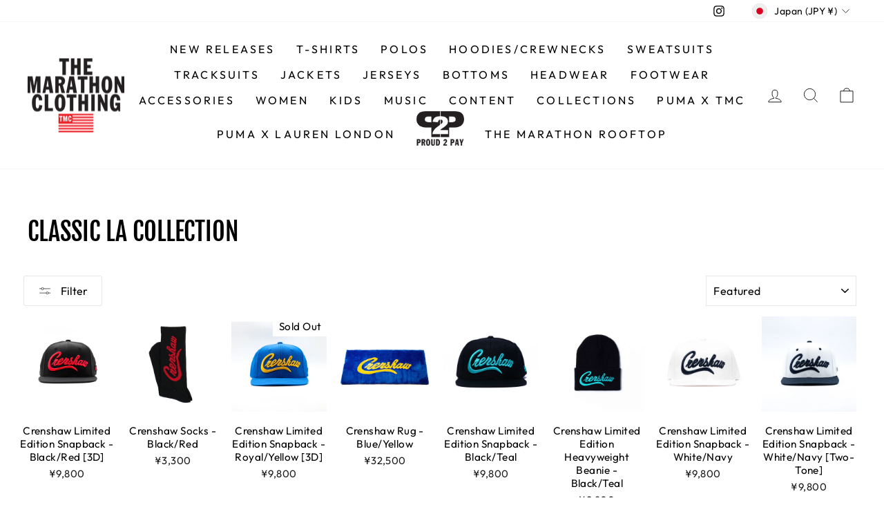

--- FILE ---
content_type: text/html; charset=utf-8
request_url: https://www.themarathonclothing.com/en-jp/collections/classic-la-collection
body_size: 27360
content:
<!doctype html>
<html class="no-js" lang="en" dir="ltr">
<head>
<!-- Google tag (gtag.js) -->
<script async src="https://www.googletagmanager.com/gtag/js?id=G-WGV5M2BDET"></script>
<script>
  window.dataLayer = window.dataLayer || [];
  function gtag(){dataLayer.push(arguments);}
  gtag('js', new Date());

  gtag('config', 'G-WGV5M2BDET');
</script>
  
  <meta name="google-site-verification" content="48739NiwG_z12aN1_0VgYYnFmbcVdLY0RdoeTgDRhEw" />
  
  


  <meta charset="utf-8">
  <meta http-equiv="X-UA-Compatible" content="IE=edge,chrome=1">
  <meta name="viewport" content="width=device-width,initial-scale=1">
  <meta name="theme-color" content="#111111">
  <link rel="canonical" href="https://www.themarathonclothing.com/en-jp/collections/classic-la-collection">
  <link rel="preconnect" href="https://cdn.shopify.com">
  <link rel="preconnect" href="https://fonts.shopifycdn.com">
  <link rel="dns-prefetch" href="https://productreviews.shopifycdn.com">
  <link rel="dns-prefetch" href="https://ajax.googleapis.com">
  <link rel="dns-prefetch" href="https://maps.googleapis.com">
  <link rel="dns-prefetch" href="https://maps.gstatic.com">
      <!-- Global site tag (gtag.js) - Google Ads: 720549921 DO NOT DELETE -->
		<script async src="https://www.googletagmanager.com/gtag/js?id=AW-720549921"></script>
		<script>
  			window.dataLayer = window.dataLayer || [];
 			function gtag(){dataLayer.push(arguments);}
  			gtag('js', new Date());

	  	gtag('config', 'AW-720549921');
		</script>
  
  <meta name="google-site-verification" content="-N_kKr9jd1U4cmuTsZ-EaAfbE-PV9BImsGwizHRibVQ" />
  
  
<script src="https://cdn.attn.tv/themarathonclothing/dtag.js"></script><link rel="shortcut icon" href="//www.themarathonclothing.com/cdn/shop/files/flag_32x32.png?v=1662051361" type="image/png" /><title>Classic LA Collection
&ndash; The Marathon Clothing
</title>
<meta property="og:site_name" content="The Marathon Clothing">
  <meta property="og:url" content="https://www.themarathonclothing.com/en-jp/collections/classic-la-collection">
  <meta property="og:title" content="Classic LA Collection">
  <meta property="og:type" content="website">
  <meta property="og:description" content="Shop exclusive clothing, accessories and official Nipsey Hussle apparel at The Marathon Clothing store. Find T-shirts, hoodies, hats and music."><meta property="og:image" content="http://www.themarathonclothing.com/cdn/shop/files/TMC_Socialshare_394ef403-a6c3-489a-98ec-02ef71aee713.png?v=1660697362">
    <meta property="og:image:secure_url" content="https://www.themarathonclothing.com/cdn/shop/files/TMC_Socialshare_394ef403-a6c3-489a-98ec-02ef71aee713.png?v=1660697362">
    <meta property="og:image:width" content="1200">
    <meta property="og:image:height" content="628"><meta name="twitter:site" content="@">
  <meta name="twitter:card" content="summary_large_image">
  <meta name="twitter:title" content="Classic LA Collection">
  <meta name="twitter:description" content="Shop exclusive clothing, accessories and official Nipsey Hussle apparel at The Marathon Clothing store. Find T-shirts, hoodies, hats and music.">
<style data-shopify>@font-face {
  font-family: "Fjalla One";
  font-weight: 400;
  font-style: normal;
  font-display: swap;
  src: url("//www.themarathonclothing.com/cdn/fonts/fjalla_one/fjallaone_n4.262edaf1abaf5ed669f7ecd26fc3e24707a0ad85.woff2") format("woff2"),
       url("//www.themarathonclothing.com/cdn/fonts/fjalla_one/fjallaone_n4.f67f40342efd2b34cae019d50b4b5c4da6fc5da7.woff") format("woff");
}

  @font-face {
  font-family: Outfit;
  font-weight: 400;
  font-style: normal;
  font-display: swap;
  src: url("//www.themarathonclothing.com/cdn/fonts/outfit/outfit_n4.387c2e2715c484a1f1075eb90d64808f1b37ac58.woff2") format("woff2"),
       url("//www.themarathonclothing.com/cdn/fonts/outfit/outfit_n4.aca8c81f18f62c9baa15c2dc5d1f6dd5442cdc50.woff") format("woff");
}


  @font-face {
  font-family: Outfit;
  font-weight: 600;
  font-style: normal;
  font-display: swap;
  src: url("//www.themarathonclothing.com/cdn/fonts/outfit/outfit_n6.dfcbaa80187851df2e8384061616a8eaa1702fdc.woff2") format("woff2"),
       url("//www.themarathonclothing.com/cdn/fonts/outfit/outfit_n6.88384e9fc3e36038624caccb938f24ea8008a91d.woff") format("woff");
}

  
  
</style><link href="//www.themarathonclothing.com/cdn/shop/t/230/assets/theme.css?v=161391308208091604821764382092" rel="stylesheet" type="text/css" media="all" />
<style data-shopify>:root {
    --typeHeaderPrimary: "Fjalla One";
    --typeHeaderFallback: sans-serif;
    --typeHeaderSize: 36px;
    --typeHeaderWeight: 400;
    --typeHeaderLineHeight: 1;
    --typeHeaderSpacing: 0.0em;

    --typeBasePrimary:Outfit;
    --typeBaseFallback:sans-serif;
    --typeBaseSize: 18px;
    --typeBaseWeight: 400;
    --typeBaseSpacing: 0.025em;
    --typeBaseLineHeight: 1.4;

    --typeCollectionTitle: 20px;

    --iconWeight: 2px;
    --iconLinecaps: miter;

    
      --buttonRadius: 3px;
    

    --colorGridOverlayOpacity: 0.1;
  }

  .placeholder-content {
    background-image: linear-gradient(100deg, #ffffff 40%, #f7f7f7 63%, #ffffff 79%);
  }</style><script src="//www.themarathonclothing.com/cdn/shop/t/230/assets/pubsub.js?v=37733281209058101041764381548" defer="defer"></script>
  <script src="https://apps.elfsight.com/p/platform.js" defer></script>
  <div class="elfsight-app-98b4093e-71c2-42b5-98d9-1b4d8ab970dd"></div>

  <script>
    document.documentElement.className = document.documentElement.className.replace('no-js', 'js');

    window.theme = window.theme || {};
    theme.routes = {
      home: "/en-jp",
      cart: "/en-jp/cart.js",
      cartPage: "/en-jp/cart",
      cartAdd: "/en-jp/cart/add.js",
      cartChange: "/en-jp/cart/change.js",
      search: "/en-jp/search"
    };
    theme.strings = {
      soldOut: "Sold Out",
      unavailable: "Unavailable",
      inStockLabel: "In stock, ready to ship",
      stockLabel: "Low stock - [count] items left",
      willNotShipUntil: "Ready to ship [date]",
      willBeInStockAfter: "Back in stock [date]",
      waitingForStock: "Inventory on the way",
      savePrice: "Save [saved_amount]",
      cartEmpty: "Your cart is currently empty.",
      cartTermsConfirmation: "You must agree with the terms and conditions of sales to check out",
      searchCollections: "Collections:",
      searchPages: "Pages:",
      searchArticles: "Articles:"
    };
    theme.settings = {
      dynamicVariantsEnable: true,
      cartType: "drawer",
      isCustomerTemplate: false,
      moneyFormat: "¥{{amount_no_decimals}}",
      saveType: "dollar",
      productImageSize: "natural",
      productImageCover: false,
      predictiveSearch: true,
      predictiveSearchType: "product,article,page,collection",
      quickView: false,
      themeName: 'Impulse',
      themeVersion: "5.4.0"
    };
  </script>

  <script>window.performance && window.performance.mark && window.performance.mark('shopify.content_for_header.start');</script><meta name="google-site-verification" content="MXu0HGVnjYqSWKX0hKg9jXcaWgMzVw_x9EPYnEXHNXM">
<meta name="google-site-verification" content="_4nsOzVJjwKnmz46DYbbp7MzwMUd4NlMWLd-c-Fh60Y">
<meta name="facebook-domain-verification" content="k1cgj1p8px7mkcoej2ctu09alurytb">
<meta id="shopify-digital-wallet" name="shopify-digital-wallet" content="/65894187242/digital_wallets/dialog">
<meta name="shopify-checkout-api-token" content="100a743c45b159e4e1f6257bb6748ca0">
<link rel="alternate" type="application/atom+xml" title="Feed" href="/en-jp/collections/classic-la-collection.atom" />
<link rel="alternate" hreflang="x-default" href="https://www.themarathonclothing.com/collections/classic-la-collection">
<link rel="alternate" hreflang="en" href="https://www.themarathonclothing.com/collections/classic-la-collection">
<link rel="alternate" hreflang="en-AU" href="https://www.themarathonclothing.com/en-au/collections/classic-la-collection">
<link rel="alternate" hreflang="en-CA" href="https://www.themarathonclothing.com/en-ca/collections/classic-la-collection">
<link rel="alternate" hreflang="en-FR" href="https://www.themarathonclothing.com/en-fr/collections/classic-la-collection">
<link rel="alternate" hreflang="en-DE" href="https://www.themarathonclothing.com/en-de/collections/classic-la-collection">
<link rel="alternate" hreflang="en-JP" href="https://www.themarathonclothing.com/en-jp/collections/classic-la-collection">
<link rel="alternate" hreflang="en-NL" href="https://www.themarathonclothing.com/en-nl/collections/classic-la-collection">
<link rel="alternate" hreflang="en-NZ" href="https://www.themarathonclothing.com/en-nz/collections/classic-la-collection">
<link rel="alternate" hreflang="en-SG" href="https://www.themarathonclothing.com/en-sg/collections/classic-la-collection">
<link rel="alternate" hreflang="en-GB" href="https://www.themarathonclothing.com/en-gb/collections/classic-la-collection">
<link rel="alternate" type="application/json+oembed" href="https://www.themarathonclothing.com/en-jp/collections/classic-la-collection.oembed">
<script async="async" src="/checkouts/internal/preloads.js?locale=en-JP"></script>
<link rel="preconnect" href="https://shop.app" crossorigin="anonymous">
<script async="async" src="https://shop.app/checkouts/internal/preloads.js?locale=en-JP&shop_id=65894187242" crossorigin="anonymous"></script>
<script id="apple-pay-shop-capabilities" type="application/json">{"shopId":65894187242,"countryCode":"US","currencyCode":"JPY","merchantCapabilities":["supports3DS"],"merchantId":"gid:\/\/shopify\/Shop\/65894187242","merchantName":"The Marathon Clothing","requiredBillingContactFields":["postalAddress","email","phone"],"requiredShippingContactFields":["postalAddress","email","phone"],"shippingType":"shipping","supportedNetworks":["visa","masterCard","amex","discover","elo","jcb"],"total":{"type":"pending","label":"The Marathon Clothing","amount":"1.00"},"shopifyPaymentsEnabled":true,"supportsSubscriptions":true}</script>
<script id="shopify-features" type="application/json">{"accessToken":"100a743c45b159e4e1f6257bb6748ca0","betas":["rich-media-storefront-analytics"],"domain":"www.themarathonclothing.com","predictiveSearch":true,"shopId":65894187242,"locale":"en"}</script>
<script>var Shopify = Shopify || {};
Shopify.shop = "the-marathon-clothing-online.myshopify.com";
Shopify.locale = "en";
Shopify.currency = {"active":"JPY","rate":"162.4965225"};
Shopify.country = "JP";
Shopify.theme = {"name":"Post NYE Sale 1.13.26","id":183164862827,"schema_name":"Impulse","schema_version":"5.4.0","theme_store_id":null,"role":"main"};
Shopify.theme.handle = "null";
Shopify.theme.style = {"id":null,"handle":null};
Shopify.cdnHost = "www.themarathonclothing.com/cdn";
Shopify.routes = Shopify.routes || {};
Shopify.routes.root = "/en-jp/";</script>
<script type="module">!function(o){(o.Shopify=o.Shopify||{}).modules=!0}(window);</script>
<script>!function(o){function n(){var o=[];function n(){o.push(Array.prototype.slice.apply(arguments))}return n.q=o,n}var t=o.Shopify=o.Shopify||{};t.loadFeatures=n(),t.autoloadFeatures=n()}(window);</script>
<script>
  window.ShopifyPay = window.ShopifyPay || {};
  window.ShopifyPay.apiHost = "shop.app\/pay";
  window.ShopifyPay.redirectState = null;
</script>
<script id="shop-js-analytics" type="application/json">{"pageType":"collection"}</script>
<script defer="defer" async type="module" src="//www.themarathonclothing.com/cdn/shopifycloud/shop-js/modules/v2/client.init-shop-cart-sync_DlSlHazZ.en.esm.js"></script>
<script defer="defer" async type="module" src="//www.themarathonclothing.com/cdn/shopifycloud/shop-js/modules/v2/chunk.common_D16XZWos.esm.js"></script>
<script type="module">
  await import("//www.themarathonclothing.com/cdn/shopifycloud/shop-js/modules/v2/client.init-shop-cart-sync_DlSlHazZ.en.esm.js");
await import("//www.themarathonclothing.com/cdn/shopifycloud/shop-js/modules/v2/chunk.common_D16XZWos.esm.js");

  window.Shopify.SignInWithShop?.initShopCartSync?.({"fedCMEnabled":true,"windoidEnabled":true});

</script>
<script>
  window.Shopify = window.Shopify || {};
  if (!window.Shopify.featureAssets) window.Shopify.featureAssets = {};
  window.Shopify.featureAssets['shop-js'] = {"shop-cart-sync":["modules/v2/client.shop-cart-sync_DKWYiEUO.en.esm.js","modules/v2/chunk.common_D16XZWos.esm.js"],"init-fed-cm":["modules/v2/client.init-fed-cm_vfPMjZAC.en.esm.js","modules/v2/chunk.common_D16XZWos.esm.js"],"init-shop-email-lookup-coordinator":["modules/v2/client.init-shop-email-lookup-coordinator_CR38P6MB.en.esm.js","modules/v2/chunk.common_D16XZWos.esm.js"],"init-shop-cart-sync":["modules/v2/client.init-shop-cart-sync_DlSlHazZ.en.esm.js","modules/v2/chunk.common_D16XZWos.esm.js"],"shop-cash-offers":["modules/v2/client.shop-cash-offers_CJw4IQ6B.en.esm.js","modules/v2/chunk.common_D16XZWos.esm.js","modules/v2/chunk.modal_UwFWkumu.esm.js"],"shop-toast-manager":["modules/v2/client.shop-toast-manager_BY778Uv6.en.esm.js","modules/v2/chunk.common_D16XZWos.esm.js"],"init-windoid":["modules/v2/client.init-windoid_DVhZdEm3.en.esm.js","modules/v2/chunk.common_D16XZWos.esm.js"],"shop-button":["modules/v2/client.shop-button_D2ZzKUPa.en.esm.js","modules/v2/chunk.common_D16XZWos.esm.js"],"avatar":["modules/v2/client.avatar_BTnouDA3.en.esm.js"],"init-customer-accounts-sign-up":["modules/v2/client.init-customer-accounts-sign-up_CQZUmjGN.en.esm.js","modules/v2/client.shop-login-button_Cu5K-F7X.en.esm.js","modules/v2/chunk.common_D16XZWos.esm.js","modules/v2/chunk.modal_UwFWkumu.esm.js"],"pay-button":["modules/v2/client.pay-button_CcBqbGU7.en.esm.js","modules/v2/chunk.common_D16XZWos.esm.js"],"init-shop-for-new-customer-accounts":["modules/v2/client.init-shop-for-new-customer-accounts_B5DR5JTE.en.esm.js","modules/v2/client.shop-login-button_Cu5K-F7X.en.esm.js","modules/v2/chunk.common_D16XZWos.esm.js","modules/v2/chunk.modal_UwFWkumu.esm.js"],"shop-login-button":["modules/v2/client.shop-login-button_Cu5K-F7X.en.esm.js","modules/v2/chunk.common_D16XZWos.esm.js","modules/v2/chunk.modal_UwFWkumu.esm.js"],"shop-follow-button":["modules/v2/client.shop-follow-button_BX8Slf17.en.esm.js","modules/v2/chunk.common_D16XZWos.esm.js","modules/v2/chunk.modal_UwFWkumu.esm.js"],"init-customer-accounts":["modules/v2/client.init-customer-accounts_DjKkmQ2w.en.esm.js","modules/v2/client.shop-login-button_Cu5K-F7X.en.esm.js","modules/v2/chunk.common_D16XZWos.esm.js","modules/v2/chunk.modal_UwFWkumu.esm.js"],"lead-capture":["modules/v2/client.lead-capture_ChWCg7nV.en.esm.js","modules/v2/chunk.common_D16XZWos.esm.js","modules/v2/chunk.modal_UwFWkumu.esm.js"],"checkout-modal":["modules/v2/client.checkout-modal_DPnpVyv-.en.esm.js","modules/v2/chunk.common_D16XZWos.esm.js","modules/v2/chunk.modal_UwFWkumu.esm.js"],"shop-login":["modules/v2/client.shop-login_leRXJtcZ.en.esm.js","modules/v2/chunk.common_D16XZWos.esm.js","modules/v2/chunk.modal_UwFWkumu.esm.js"],"payment-terms":["modules/v2/client.payment-terms_Bp9K0NXD.en.esm.js","modules/v2/chunk.common_D16XZWos.esm.js","modules/v2/chunk.modal_UwFWkumu.esm.js"]};
</script>
<script>(function() {
  var isLoaded = false;
  function asyncLoad() {
    if (isLoaded) return;
    isLoaded = true;
    var urls = ["https:\/\/sizeguides.eastsideco.io\/js\/production_installer.js?shop=the-marathon-clothing-online.myshopify.com","https:\/\/services.nofraud.com\/js\/device.js?shop=the-marathon-clothing-online.myshopify.com","\/\/cdn.shopify.com\/proxy\/e9f482ba6523a5665b7c9314880b79756a5c18f3d159815bc286c3d2b1c79c6a\/bingshoppingtool-t2app-prod.trafficmanager.net\/uet\/tracking_script?shop=the-marathon-clothing-online.myshopify.com\u0026sp-cache-control=cHVibGljLCBtYXgtYWdlPTkwMA","https:\/\/api.fastbundle.co\/scripts\/src.js?shop=the-marathon-clothing-online.myshopify.com","https:\/\/api.fastbundle.co\/scripts\/script_tag.js?shop=the-marathon-clothing-online.myshopify.com","https:\/\/assets.tapcart.com\/__tc-ck-loader\/index.js?appId=ihnuMv71Zs\u0026environment=production\u0026shop=the-marathon-clothing-online.myshopify.com","https:\/\/static.klaviyo.com\/onsite\/js\/klaviyo.js?company_id=TYTCUU\u0026shop=the-marathon-clothing-online.myshopify.com","https:\/\/cdn.attn.tv\/themarathonclothing\/dtag.js?shop=the-marathon-clothing-online.myshopify.com","https:\/\/size-guides.esc-apps-cdn.com\/1739201568-app.the-marathon-clothing-online.myshopify.com.js?shop=the-marathon-clothing-online.myshopify.com","https:\/\/cdn.tapcart.com\/webbridge-sdk\/webbridge.umd.js?shop=the-marathon-clothing-online.myshopify.com"];
    for (var i = 0; i < urls.length; i++) {
      var s = document.createElement('script');
      s.type = 'text/javascript';
      s.async = true;
      s.src = urls[i];
      var x = document.getElementsByTagName('script')[0];
      x.parentNode.insertBefore(s, x);
    }
  };
  if(window.attachEvent) {
    window.attachEvent('onload', asyncLoad);
  } else {
    window.addEventListener('load', asyncLoad, false);
  }
})();</script>
<script id="__st">var __st={"a":65894187242,"offset":-28800,"reqid":"ac8806aa-731f-44cb-b405-05e3da61d047-1768590328","pageurl":"www.themarathonclothing.com\/en-jp\/collections\/classic-la-collection","u":"9dc229965b18","p":"collection","rtyp":"collection","rid":425358393578};</script>
<script>window.ShopifyPaypalV4VisibilityTracking = true;</script>
<script id="captcha-bootstrap">!function(){'use strict';const t='contact',e='account',n='new_comment',o=[[t,t],['blogs',n],['comments',n],[t,'customer']],c=[[e,'customer_login'],[e,'guest_login'],[e,'recover_customer_password'],[e,'create_customer']],r=t=>t.map((([t,e])=>`form[action*='/${t}']:not([data-nocaptcha='true']) input[name='form_type'][value='${e}']`)).join(','),a=t=>()=>t?[...document.querySelectorAll(t)].map((t=>t.form)):[];function s(){const t=[...o],e=r(t);return a(e)}const i='password',u='form_key',d=['recaptcha-v3-token','g-recaptcha-response','h-captcha-response',i],f=()=>{try{return window.sessionStorage}catch{return}},m='__shopify_v',_=t=>t.elements[u];function p(t,e,n=!1){try{const o=window.sessionStorage,c=JSON.parse(o.getItem(e)),{data:r}=function(t){const{data:e,action:n}=t;return t[m]||n?{data:e,action:n}:{data:t,action:n}}(c);for(const[e,n]of Object.entries(r))t.elements[e]&&(t.elements[e].value=n);n&&o.removeItem(e)}catch(o){console.error('form repopulation failed',{error:o})}}const l='form_type',E='cptcha';function T(t){t.dataset[E]=!0}const w=window,h=w.document,L='Shopify',v='ce_forms',y='captcha';let A=!1;((t,e)=>{const n=(g='f06e6c50-85a8-45c8-87d0-21a2b65856fe',I='https://cdn.shopify.com/shopifycloud/storefront-forms-hcaptcha/ce_storefront_forms_captcha_hcaptcha.v1.5.2.iife.js',D={infoText:'Protected by hCaptcha',privacyText:'Privacy',termsText:'Terms'},(t,e,n)=>{const o=w[L][v],c=o.bindForm;if(c)return c(t,g,e,D).then(n);var r;o.q.push([[t,g,e,D],n]),r=I,A||(h.body.append(Object.assign(h.createElement('script'),{id:'captcha-provider',async:!0,src:r})),A=!0)});var g,I,D;w[L]=w[L]||{},w[L][v]=w[L][v]||{},w[L][v].q=[],w[L][y]=w[L][y]||{},w[L][y].protect=function(t,e){n(t,void 0,e),T(t)},Object.freeze(w[L][y]),function(t,e,n,w,h,L){const[v,y,A,g]=function(t,e,n){const i=e?o:[],u=t?c:[],d=[...i,...u],f=r(d),m=r(i),_=r(d.filter((([t,e])=>n.includes(e))));return[a(f),a(m),a(_),s()]}(w,h,L),I=t=>{const e=t.target;return e instanceof HTMLFormElement?e:e&&e.form},D=t=>v().includes(t);t.addEventListener('submit',(t=>{const e=I(t);if(!e)return;const n=D(e)&&!e.dataset.hcaptchaBound&&!e.dataset.recaptchaBound,o=_(e),c=g().includes(e)&&(!o||!o.value);(n||c)&&t.preventDefault(),c&&!n&&(function(t){try{if(!f())return;!function(t){const e=f();if(!e)return;const n=_(t);if(!n)return;const o=n.value;o&&e.removeItem(o)}(t);const e=Array.from(Array(32),(()=>Math.random().toString(36)[2])).join('');!function(t,e){_(t)||t.append(Object.assign(document.createElement('input'),{type:'hidden',name:u})),t.elements[u].value=e}(t,e),function(t,e){const n=f();if(!n)return;const o=[...t.querySelectorAll(`input[type='${i}']`)].map((({name:t})=>t)),c=[...d,...o],r={};for(const[a,s]of new FormData(t).entries())c.includes(a)||(r[a]=s);n.setItem(e,JSON.stringify({[m]:1,action:t.action,data:r}))}(t,e)}catch(e){console.error('failed to persist form',e)}}(e),e.submit())}));const S=(t,e)=>{t&&!t.dataset[E]&&(n(t,e.some((e=>e===t))),T(t))};for(const o of['focusin','change'])t.addEventListener(o,(t=>{const e=I(t);D(e)&&S(e,y())}));const B=e.get('form_key'),M=e.get(l),P=B&&M;t.addEventListener('DOMContentLoaded',(()=>{const t=y();if(P)for(const e of t)e.elements[l].value===M&&p(e,B);[...new Set([...A(),...v().filter((t=>'true'===t.dataset.shopifyCaptcha))])].forEach((e=>S(e,t)))}))}(h,new URLSearchParams(w.location.search),n,t,e,['guest_login'])})(!0,!0)}();</script>
<script integrity="sha256-4kQ18oKyAcykRKYeNunJcIwy7WH5gtpwJnB7kiuLZ1E=" data-source-attribution="shopify.loadfeatures" defer="defer" src="//www.themarathonclothing.com/cdn/shopifycloud/storefront/assets/storefront/load_feature-a0a9edcb.js" crossorigin="anonymous"></script>
<script crossorigin="anonymous" defer="defer" src="//www.themarathonclothing.com/cdn/shopifycloud/storefront/assets/shopify_pay/storefront-65b4c6d7.js?v=20250812"></script>
<script data-source-attribution="shopify.dynamic_checkout.dynamic.init">var Shopify=Shopify||{};Shopify.PaymentButton=Shopify.PaymentButton||{isStorefrontPortableWallets:!0,init:function(){window.Shopify.PaymentButton.init=function(){};var t=document.createElement("script");t.src="https://www.themarathonclothing.com/cdn/shopifycloud/portable-wallets/latest/portable-wallets.en.js",t.type="module",document.head.appendChild(t)}};
</script>
<script data-source-attribution="shopify.dynamic_checkout.buyer_consent">
  function portableWalletsHideBuyerConsent(e){var t=document.getElementById("shopify-buyer-consent"),n=document.getElementById("shopify-subscription-policy-button");t&&n&&(t.classList.add("hidden"),t.setAttribute("aria-hidden","true"),n.removeEventListener("click",e))}function portableWalletsShowBuyerConsent(e){var t=document.getElementById("shopify-buyer-consent"),n=document.getElementById("shopify-subscription-policy-button");t&&n&&(t.classList.remove("hidden"),t.removeAttribute("aria-hidden"),n.addEventListener("click",e))}window.Shopify?.PaymentButton&&(window.Shopify.PaymentButton.hideBuyerConsent=portableWalletsHideBuyerConsent,window.Shopify.PaymentButton.showBuyerConsent=portableWalletsShowBuyerConsent);
</script>
<script data-source-attribution="shopify.dynamic_checkout.cart.bootstrap">document.addEventListener("DOMContentLoaded",(function(){function t(){return document.querySelector("shopify-accelerated-checkout-cart, shopify-accelerated-checkout")}if(t())Shopify.PaymentButton.init();else{new MutationObserver((function(e,n){t()&&(Shopify.PaymentButton.init(),n.disconnect())})).observe(document.body,{childList:!0,subtree:!0})}}));
</script>
<link id="shopify-accelerated-checkout-styles" rel="stylesheet" media="screen" href="https://www.themarathonclothing.com/cdn/shopifycloud/portable-wallets/latest/accelerated-checkout-backwards-compat.css" crossorigin="anonymous">
<style id="shopify-accelerated-checkout-cart">
        #shopify-buyer-consent {
  margin-top: 1em;
  display: inline-block;
  width: 100%;
}

#shopify-buyer-consent.hidden {
  display: none;
}

#shopify-subscription-policy-button {
  background: none;
  border: none;
  padding: 0;
  text-decoration: underline;
  font-size: inherit;
  cursor: pointer;
}

#shopify-subscription-policy-button::before {
  box-shadow: none;
}

      </style>

<script>window.performance && window.performance.mark && window.performance.mark('shopify.content_for_header.end');</script>

  <script src="//www.themarathonclothing.com/cdn/shop/t/230/assets/vendor-scripts-v11.js" defer="defer"></script><link rel="stylesheet" href="//www.themarathonclothing.com/cdn/shop/t/230/assets/country-flags.css"><script src="//www.themarathonclothing.com/cdn/shop/t/230/assets/theme.js?v=117063263802608222861764381548" defer="defer"></script>
<script type="text/javascript">console.error("MinMaxify is deactivated for this website. Please don't forget to remove minmaxify-head.liquid still being referenced by theme.liquid")</script>


<script src="https://ajax.googleapis.com/ajax/libs/jquery/3.6.0/jquery.min.js"></script>
<script type="text/javascript">var webyzeMultiProductColorsRunningCall=!1,webyzeMultiProductColorsQueuedCall=!1;window.webyzeMultiProductColorsLoad=function(){var t,a=(t={'"':"&quot;","&":"&amp;","<":"&lt;",">":"&gt;"},function(a){return a.replace(/[\"&<>]/g,function(a){return t[a]})}),o=$(".webyze-multi-product-colors:not(.webyze-loaded)").map(function(){return $(this).attr("data-product-id")}).get();o&&0!=o.length&&(webyzeMultiProductColorsRunningCall?webyzeMultiProductColorsQueuedCall=!0:(webyzeMultiProductColorsQueuedCall=!(webyzeMultiProductColorsRunningCall=!0),$.ajax({method:"GET",url:"https://s-pc.webyze.com/ProductColors/multi-productGroups-"+Shopify.shop.split(".")[0]+".json?"+o.map(t=>"&prodId[]="+t).join(""),dataType:"json"}).done(function(t){Array.isArray(t)&&(t.forEach(function(t){var o;Array.isArray(t)&&(t.map(function(t){return t.id}),b=0,o="",t.forEach(function(t){if(b++,5!=b){if(!(b>5)){if(o+='<span class="swatchProductColor swatchType_'+t.type+'" data-id="'+t.id+'" data-name="'+a(t.name)+'" data-handle="'+a(t.handle)+'" data-image="'+a(t.image)+'">',window.webyzeProductColors_useProdImage)o+="<div style=\"background-image: url('"+t.image.replace(/\.(png|jpg|jpeg|bmp)/,window.webyzeProductColors_prodImageLarge?"_large.$1":"_small.$1")+"');background-size: cover;\"></div>";else switch(t.type){case"two_colors":t.data=t.data.split("|"),o+='<div><div style="background:'+t.data[0]+';"></div><div style="background:'+t.data[1]+';"></div></div>';break;case"image":o+="<div style=\"background-image: url('https://s-pc.webyze.com/ProductColors/uploads/"+t.data+"');\"></div>";break;default:o+='<div style="background:'+t.data+';"></div>'}o+='<span class="webyzeTooltip"><span></span><span class="innerText">'+a(t.name)+"</span><span></span></span></span>"}}else o+="+MORE"}),$(t.map(function(t){return'.webyze-multi-product-colors[data-product-id="'+t.id+'"]'}).join(", ")).addClass("webyze-loaded").html(o))}),$(".webyze-multi-product-colors").each(function(t){var a=$(this);a.find('[data-id="'+a.attr("data-product-id")+'"]').addClass("currentSwatch")}).find(".swatchProductColor").on("click",function(t){t.preventDefault(),window.location.href="/products/"+$(this).data("handle")}).on("mouseenter",function(){var t=$(this).attr("data-image").replace(/\.(jpg|png|jpeg)/,"_large.$1");0===t.indexOf("https://")&&$(this).closest(".product-wrap, .product__thumbnail, .grid__item, .product__grid-item, .grid-item").find("img").attr("src",t).attr("srcset",t)}),$(o.map(function(t){return'.webyze-multi-product-colors[data-product-id="'+t+'"]'}).join(", ")).addClass("webyze-loaded"))}).fail(function(){}).always(function(){webyzeMultiProductColorsRunningCall=!1,webyzeMultiProductColorsQueuedCall&&window.webyzeMultiProductColorsLoad()})))};</script>

 <script>
 let ps_apiURI = "https://swift-api.perfectapps.io/api";
 let ps_storeUrl = "https://swift.perfectapps.io";
 let ps_productId = "";
 </script> 
  
  

  <!-- Meta Pixel Code -->
  <script>
  !function(f,b,e,v,n,t,s)
  {if(f.fbq)return;n=f.fbq=function(){n.callMethod?
  n.callMethod.apply(n,arguments):n.queue.push(arguments)};
  if(!f._fbq)f._fbq=n;n.push=n;n.loaded=!0;n.version='2.0';
  n.queue=[];t=b.createElement(e);t.async=!0;
  t.src=v;s=b.getElementsByTagName(e)[0];
  s.parentNode.insertBefore(t,s)}(window, document,'script',
  'https://connect.facebook.net/en_US/fbevents.js');
  fbq('init', '708671487570060');
  fbq('track', 'PageView');
  </script>
  <noscript><img height="1" width="1" style="display:none"
  src="https://www.facebook.com/tr?id=708671487570060&ev=PageView&noscript=1"
  /></noscript>
  <!-- End Meta Pixel Code -->
 


<!-- GSSTART Code for GSDISCOUNTPRICES head. Do not change --><script type="text/javascript">
   window.gspricesCurrentDate = '2026-01-16T11:05:28Z';
   window.gspricesCurrentUTCts = 1768590328000;
   
   </script><script type="text/javascript"  src="https://gravity-software.com/discountedprices/js/shopify/gsdiscounts5582.js?v=c549c5b54782b25c579f44794940a245"></script>
<!-- Code for GSDISCOUNTPRICES head. Do not change GSEND --><!-- BEGIN app block: shopify://apps/klaviyo-email-marketing-sms/blocks/klaviyo-onsite-embed/2632fe16-c075-4321-a88b-50b567f42507 -->












  <script async src="https://static.klaviyo.com/onsite/js/TYTCUU/klaviyo.js?company_id=TYTCUU"></script>
  <script>!function(){if(!window.klaviyo){window._klOnsite=window._klOnsite||[];try{window.klaviyo=new Proxy({},{get:function(n,i){return"push"===i?function(){var n;(n=window._klOnsite).push.apply(n,arguments)}:function(){for(var n=arguments.length,o=new Array(n),w=0;w<n;w++)o[w]=arguments[w];var t="function"==typeof o[o.length-1]?o.pop():void 0,e=new Promise((function(n){window._klOnsite.push([i].concat(o,[function(i){t&&t(i),n(i)}]))}));return e}}})}catch(n){window.klaviyo=window.klaviyo||[],window.klaviyo.push=function(){var n;(n=window._klOnsite).push.apply(n,arguments)}}}}();</script>

  




  <script>
    window.klaviyoReviewsProductDesignMode = false
  </script>







<!-- END app block --><!-- BEGIN app block: shopify://apps/attentive/blocks/attn-tag/8df62c72-8fe4-407e-a5b3-72132be30a0d --><script type="text/javascript" src="https://cdn.attn.tv/themarathonclothing/dtag.js?source=app-embed" defer="defer"></script>


<!-- END app block --><!-- BEGIN app block: shopify://apps/discounter-show-discounts/blocks/app-embed/0a6ac9ec-5b60-48b7-83d6-3144cdd01c59 -->
<script type="text/javascript">
window.gspricesCurrentDate = '2026-01-16T11:05:29Z';
window.gspricesCurrentUTCts = 1768590329000;

</script><script async type="text/javascript" src="https://gravity-software.com/discountedprices/js/shopify/gsdiscounts65894187242.js?v=aa972d874c3f5097e2f923b7bfd4553600"></script>

  <span class="gs-cart-total" carttotal="0" style="display:none !important;" />
  

</span><div id="gs-image-preload" style="display:none !important;">
  <div id="gsmoneyformat1">¥1</div>
  <div id="gsmoneyformat2">¥457</div>
  <div id="gsmoneyformat3">¥123,457</div><span class="gs-variant-data" style="display:none !important;"
                     product-collections="422355960042;632586338667;426290118890;426045898986;425358393578;644242833771;640967836011;422357237994;639862178155;422357270762;643225321835;633027527019;"
                     product-price="980000" 
                     data-product-id="7877215879402"
                     data-product-handle="crenshaw-snapback-black-red-3d"
                     firstavailablevariant="43363116220650"
                     ></span><span class="gs-variant-data" style="display:none !important;"
                     product-collections="422358548714;422355960042;632586338667;426290118890;426045898986;425358393578;644242833771;640967836011;639862178155;422357467370;422357434602;643225321835;633027527019;422358253802;"
                     product-price="330000" 
                     data-product-id="7877237178602"
                     data-product-handle="crenshaw-socks-black-red"
                     firstavailablevariant="43363262333162"
                     ></span><span class="gs-variant-data" style="display:none !important;"
                     product-collections="426290118890;425358393578;644242833771;422357237994;422357270762;"
                     product-price="980000" 
                     data-product-id="7877212995818"
                     data-product-handle="crenshaw-snapback-royal-yellow-3d"
                     firstavailablevariant=""
                     ></span><span class="gs-variant-data" style="display:none !important;"
                     product-collections="422358548714;422355960042;632586338667;426290118890;426045898986;425358393578;422359204074;423954022634;644242833771;640967836011;639862178155;422355992810;643225321835;633027527019;"
                     product-price="3250000" 
                     data-product-id="7916740935914"
                     data-product-handle="crenshaw-rug-blue-yellow"
                     firstavailablevariant="43502778089706"
                     ></span><span class="gs-variant-data" style="display:none !important;"
                     product-collections="422355960042;632586338667;426290118890;426045898986;425358393578;644242833771;640967836011;422357237994;639862178155;422357270762;643225321835;633027527019;"
                     product-price="980000" 
                     data-product-id="7877216567530"
                     data-product-handle="tmc-snapback-black-teal"
                     firstavailablevariant="43363121103082"
                     ></span><span class="gs-variant-data" style="display:none !important;"
                     product-collections="422355960042;632586338667;426290118890;422357303530;426045898986;425358393578;644242833771;640967836011;422357237994;639862178155;643225321835;633027527019;"
                     product-price="980000" 
                     data-product-id="7877228134634"
                     data-product-handle="beanie-crenshaw-black-teal"
                     firstavailablevariant="43363206856938"
                     ></span><span class="gs-variant-data" style="display:none !important;"
                     product-collections="422355960042;632586338667;426290118890;426045898986;425358393578;644242833771;640967836011;422357237994;639862178155;422357270762;643225321835;633027527019;"
                     product-price="980000" 
                     data-product-id="7877212111082"
                     data-product-handle="crenshaw-snapback-white-navy"
                     firstavailablevariant="43363093250282"
                     ></span><span class="gs-variant-data" style="display:none !important;"
                     product-collections="422355960042;632586338667;426290118890;426045898986;425358393578;644242833771;640967836011;422357237994;639862178155;422357270762;643225321835;633027527019;"
                     product-price="980000" 
                     data-product-id="7877213815018"
                     data-product-handle="snapback-crenshaw-white-navy"
                     firstavailablevariant="43363105079530"
                     ></span><span class="gs-variant-data" style="display:none !important;"
                     product-collections="422355960042;632586338667;426290118890;422357303530;426045898986;425358393578;422359204074;644242833771;640967836011;422357237994;639862178155;422359138538;422356025578;422355992810;643225321835;633027527019;"
                     product-price="980000" 
                     data-product-id="7877180915946"
                     data-product-handle="crenshaw-limited-edition-beanie-navy-white"
                     firstavailablevariant="43362844770538"
                     ></span><span class="gs-variant-data" style="display:none !important;"
                     product-collections="422358548714;422355960042;632586338667;426290118890;426045898986;425358393578;644242833771;640967836011;639862178155;422357467370;422357434602;643225321835;633027527019;422358253802;"
                     product-price="330000" 
                     data-product-id="7877238063338"
                     data-product-handle="crenshaw-socks-charcoal-white"
                     firstavailablevariant="43363268100330"
                     ></span></div>
<!-- END app block --><link href="https://monorail-edge.shopifysvc.com" rel="dns-prefetch">
<script>(function(){if ("sendBeacon" in navigator && "performance" in window) {try {var session_token_from_headers = performance.getEntriesByType('navigation')[0].serverTiming.find(x => x.name == '_s').description;} catch {var session_token_from_headers = undefined;}var session_cookie_matches = document.cookie.match(/_shopify_s=([^;]*)/);var session_token_from_cookie = session_cookie_matches && session_cookie_matches.length === 2 ? session_cookie_matches[1] : "";var session_token = session_token_from_headers || session_token_from_cookie || "";function handle_abandonment_event(e) {var entries = performance.getEntries().filter(function(entry) {return /monorail-edge.shopifysvc.com/.test(entry.name);});if (!window.abandonment_tracked && entries.length === 0) {window.abandonment_tracked = true;var currentMs = Date.now();var navigation_start = performance.timing.navigationStart;var payload = {shop_id: 65894187242,url: window.location.href,navigation_start,duration: currentMs - navigation_start,session_token,page_type: "collection"};window.navigator.sendBeacon("https://monorail-edge.shopifysvc.com/v1/produce", JSON.stringify({schema_id: "online_store_buyer_site_abandonment/1.1",payload: payload,metadata: {event_created_at_ms: currentMs,event_sent_at_ms: currentMs}}));}}window.addEventListener('pagehide', handle_abandonment_event);}}());</script>
<script id="web-pixels-manager-setup">(function e(e,d,r,n,o){if(void 0===o&&(o={}),!Boolean(null===(a=null===(i=window.Shopify)||void 0===i?void 0:i.analytics)||void 0===a?void 0:a.replayQueue)){var i,a;window.Shopify=window.Shopify||{};var t=window.Shopify;t.analytics=t.analytics||{};var s=t.analytics;s.replayQueue=[],s.publish=function(e,d,r){return s.replayQueue.push([e,d,r]),!0};try{self.performance.mark("wpm:start")}catch(e){}var l=function(){var e={modern:/Edge?\/(1{2}[4-9]|1[2-9]\d|[2-9]\d{2}|\d{4,})\.\d+(\.\d+|)|Firefox\/(1{2}[4-9]|1[2-9]\d|[2-9]\d{2}|\d{4,})\.\d+(\.\d+|)|Chrom(ium|e)\/(9{2}|\d{3,})\.\d+(\.\d+|)|(Maci|X1{2}).+ Version\/(15\.\d+|(1[6-9]|[2-9]\d|\d{3,})\.\d+)([,.]\d+|)( \(\w+\)|)( Mobile\/\w+|) Safari\/|Chrome.+OPR\/(9{2}|\d{3,})\.\d+\.\d+|(CPU[ +]OS|iPhone[ +]OS|CPU[ +]iPhone|CPU IPhone OS|CPU iPad OS)[ +]+(15[._]\d+|(1[6-9]|[2-9]\d|\d{3,})[._]\d+)([._]\d+|)|Android:?[ /-](13[3-9]|1[4-9]\d|[2-9]\d{2}|\d{4,})(\.\d+|)(\.\d+|)|Android.+Firefox\/(13[5-9]|1[4-9]\d|[2-9]\d{2}|\d{4,})\.\d+(\.\d+|)|Android.+Chrom(ium|e)\/(13[3-9]|1[4-9]\d|[2-9]\d{2}|\d{4,})\.\d+(\.\d+|)|SamsungBrowser\/([2-9]\d|\d{3,})\.\d+/,legacy:/Edge?\/(1[6-9]|[2-9]\d|\d{3,})\.\d+(\.\d+|)|Firefox\/(5[4-9]|[6-9]\d|\d{3,})\.\d+(\.\d+|)|Chrom(ium|e)\/(5[1-9]|[6-9]\d|\d{3,})\.\d+(\.\d+|)([\d.]+$|.*Safari\/(?![\d.]+ Edge\/[\d.]+$))|(Maci|X1{2}).+ Version\/(10\.\d+|(1[1-9]|[2-9]\d|\d{3,})\.\d+)([,.]\d+|)( \(\w+\)|)( Mobile\/\w+|) Safari\/|Chrome.+OPR\/(3[89]|[4-9]\d|\d{3,})\.\d+\.\d+|(CPU[ +]OS|iPhone[ +]OS|CPU[ +]iPhone|CPU IPhone OS|CPU iPad OS)[ +]+(10[._]\d+|(1[1-9]|[2-9]\d|\d{3,})[._]\d+)([._]\d+|)|Android:?[ /-](13[3-9]|1[4-9]\d|[2-9]\d{2}|\d{4,})(\.\d+|)(\.\d+|)|Mobile Safari.+OPR\/([89]\d|\d{3,})\.\d+\.\d+|Android.+Firefox\/(13[5-9]|1[4-9]\d|[2-9]\d{2}|\d{4,})\.\d+(\.\d+|)|Android.+Chrom(ium|e)\/(13[3-9]|1[4-9]\d|[2-9]\d{2}|\d{4,})\.\d+(\.\d+|)|Android.+(UC? ?Browser|UCWEB|U3)[ /]?(15\.([5-9]|\d{2,})|(1[6-9]|[2-9]\d|\d{3,})\.\d+)\.\d+|SamsungBrowser\/(5\.\d+|([6-9]|\d{2,})\.\d+)|Android.+MQ{2}Browser\/(14(\.(9|\d{2,})|)|(1[5-9]|[2-9]\d|\d{3,})(\.\d+|))(\.\d+|)|K[Aa][Ii]OS\/(3\.\d+|([4-9]|\d{2,})\.\d+)(\.\d+|)/},d=e.modern,r=e.legacy,n=navigator.userAgent;return n.match(d)?"modern":n.match(r)?"legacy":"unknown"}(),u="modern"===l?"modern":"legacy",c=(null!=n?n:{modern:"",legacy:""})[u],f=function(e){return[e.baseUrl,"/wpm","/b",e.hashVersion,"modern"===e.buildTarget?"m":"l",".js"].join("")}({baseUrl:d,hashVersion:r,buildTarget:u}),m=function(e){var d=e.version,r=e.bundleTarget,n=e.surface,o=e.pageUrl,i=e.monorailEndpoint;return{emit:function(e){var a=e.status,t=e.errorMsg,s=(new Date).getTime(),l=JSON.stringify({metadata:{event_sent_at_ms:s},events:[{schema_id:"web_pixels_manager_load/3.1",payload:{version:d,bundle_target:r,page_url:o,status:a,surface:n,error_msg:t},metadata:{event_created_at_ms:s}}]});if(!i)return console&&console.warn&&console.warn("[Web Pixels Manager] No Monorail endpoint provided, skipping logging."),!1;try{return self.navigator.sendBeacon.bind(self.navigator)(i,l)}catch(e){}var u=new XMLHttpRequest;try{return u.open("POST",i,!0),u.setRequestHeader("Content-Type","text/plain"),u.send(l),!0}catch(e){return console&&console.warn&&console.warn("[Web Pixels Manager] Got an unhandled error while logging to Monorail."),!1}}}}({version:r,bundleTarget:l,surface:e.surface,pageUrl:self.location.href,monorailEndpoint:e.monorailEndpoint});try{o.browserTarget=l,function(e){var d=e.src,r=e.async,n=void 0===r||r,o=e.onload,i=e.onerror,a=e.sri,t=e.scriptDataAttributes,s=void 0===t?{}:t,l=document.createElement("script"),u=document.querySelector("head"),c=document.querySelector("body");if(l.async=n,l.src=d,a&&(l.integrity=a,l.crossOrigin="anonymous"),s)for(var f in s)if(Object.prototype.hasOwnProperty.call(s,f))try{l.dataset[f]=s[f]}catch(e){}if(o&&l.addEventListener("load",o),i&&l.addEventListener("error",i),u)u.appendChild(l);else{if(!c)throw new Error("Did not find a head or body element to append the script");c.appendChild(l)}}({src:f,async:!0,onload:function(){if(!function(){var e,d;return Boolean(null===(d=null===(e=window.Shopify)||void 0===e?void 0:e.analytics)||void 0===d?void 0:d.initialized)}()){var d=window.webPixelsManager.init(e)||void 0;if(d){var r=window.Shopify.analytics;r.replayQueue.forEach((function(e){var r=e[0],n=e[1],o=e[2];d.publishCustomEvent(r,n,o)})),r.replayQueue=[],r.publish=d.publishCustomEvent,r.visitor=d.visitor,r.initialized=!0}}},onerror:function(){return m.emit({status:"failed",errorMsg:"".concat(f," has failed to load")})},sri:function(e){var d=/^sha384-[A-Za-z0-9+/=]+$/;return"string"==typeof e&&d.test(e)}(c)?c:"",scriptDataAttributes:o}),m.emit({status:"loading"})}catch(e){m.emit({status:"failed",errorMsg:(null==e?void 0:e.message)||"Unknown error"})}}})({shopId: 65894187242,storefrontBaseUrl: "https://www.themarathonclothing.com",extensionsBaseUrl: "https://extensions.shopifycdn.com/cdn/shopifycloud/web-pixels-manager",monorailEndpoint: "https://monorail-edge.shopifysvc.com/unstable/produce_batch",surface: "storefront-renderer",enabledBetaFlags: ["2dca8a86"],webPixelsConfigList: [{"id":"1984233835","configuration":"{\"accountID\":\"TYTCUU\",\"webPixelConfig\":\"eyJlbmFibGVBZGRlZFRvQ2FydEV2ZW50cyI6IHRydWV9\"}","eventPayloadVersion":"v1","runtimeContext":"STRICT","scriptVersion":"524f6c1ee37bacdca7657a665bdca589","type":"APP","apiClientId":123074,"privacyPurposes":["ANALYTICS","MARKETING"],"dataSharingAdjustments":{"protectedCustomerApprovalScopes":["read_customer_address","read_customer_email","read_customer_name","read_customer_personal_data","read_customer_phone"]}},{"id":"1829962091","configuration":"{\"ti\":\"343002840\",\"endpoint\":\"https:\/\/bat.bing.com\/action\/0\"}","eventPayloadVersion":"v1","runtimeContext":"STRICT","scriptVersion":"5ee93563fe31b11d2d65e2f09a5229dc","type":"APP","apiClientId":2997493,"privacyPurposes":["ANALYTICS","MARKETING","SALE_OF_DATA"],"dataSharingAdjustments":{"protectedCustomerApprovalScopes":["read_customer_personal_data"]}},{"id":"754647403","configuration":"{\"config\":\"{\\\"pixel_id\\\":\\\"G-WGV5M2BDET\\\",\\\"gtag_events\\\":[{\\\"type\\\":\\\"purchase\\\",\\\"action_label\\\":\\\"G-WGV5M2BDET\\\"},{\\\"type\\\":\\\"page_view\\\",\\\"action_label\\\":\\\"G-WGV5M2BDET\\\"},{\\\"type\\\":\\\"view_item\\\",\\\"action_label\\\":\\\"G-WGV5M2BDET\\\"},{\\\"type\\\":\\\"search\\\",\\\"action_label\\\":\\\"G-WGV5M2BDET\\\"},{\\\"type\\\":\\\"add_to_cart\\\",\\\"action_label\\\":\\\"G-WGV5M2BDET\\\"},{\\\"type\\\":\\\"begin_checkout\\\",\\\"action_label\\\":\\\"G-WGV5M2BDET\\\"},{\\\"type\\\":\\\"add_payment_info\\\",\\\"action_label\\\":\\\"G-WGV5M2BDET\\\"}],\\\"enable_monitoring_mode\\\":false}\"}","eventPayloadVersion":"v1","runtimeContext":"OPEN","scriptVersion":"b2a88bafab3e21179ed38636efcd8a93","type":"APP","apiClientId":1780363,"privacyPurposes":[],"dataSharingAdjustments":{"protectedCustomerApprovalScopes":["read_customer_address","read_customer_email","read_customer_name","read_customer_personal_data","read_customer_phone"]}},{"id":"749109611","configuration":"{\"pixelCode\":\"CRQACCJC77UDFJGVJIH0\"}","eventPayloadVersion":"v1","runtimeContext":"STRICT","scriptVersion":"22e92c2ad45662f435e4801458fb78cc","type":"APP","apiClientId":4383523,"privacyPurposes":["ANALYTICS","MARKETING","SALE_OF_DATA"],"dataSharingAdjustments":{"protectedCustomerApprovalScopes":["read_customer_address","read_customer_email","read_customer_name","read_customer_personal_data","read_customer_phone"]}},{"id":"144703722","configuration":"{\"env\":\"prod\"}","eventPayloadVersion":"v1","runtimeContext":"LAX","scriptVersion":"1a41e1eca09c95376c0b4a84ae3b11ef","type":"APP","apiClientId":3977633,"privacyPurposes":["ANALYTICS","MARKETING"],"dataSharingAdjustments":{"protectedCustomerApprovalScopes":["read_customer_address","read_customer_email","read_customer_name","read_customer_personal_data","read_customer_phone"]}},{"id":"97779946","configuration":"{\"pixel_id\":\"708671487570060\",\"pixel_type\":\"facebook_pixel\",\"metaapp_system_user_token\":\"-\"}","eventPayloadVersion":"v1","runtimeContext":"OPEN","scriptVersion":"ca16bc87fe92b6042fbaa3acc2fbdaa6","type":"APP","apiClientId":2329312,"privacyPurposes":["ANALYTICS","MARKETING","SALE_OF_DATA"],"dataSharingAdjustments":{"protectedCustomerApprovalScopes":["read_customer_address","read_customer_email","read_customer_name","read_customer_personal_data","read_customer_phone"]}},{"id":"56066282","configuration":"{\"myshopifyDomain\":\"the-marathon-clothing-online.myshopify.com\"}","eventPayloadVersion":"v1","runtimeContext":"STRICT","scriptVersion":"23b97d18e2aa74363140dc29c9284e87","type":"APP","apiClientId":2775569,"privacyPurposes":["ANALYTICS","MARKETING","SALE_OF_DATA"],"dataSharingAdjustments":{"protectedCustomerApprovalScopes":["read_customer_address","read_customer_email","read_customer_name","read_customer_phone","read_customer_personal_data"]}},{"id":"22839530","eventPayloadVersion":"1","runtimeContext":"LAX","scriptVersion":"3","type":"CUSTOM","privacyPurposes":["ANALYTICS","MARKETING","SALE_OF_DATA"],"name":"Attentive"},{"id":"22872298","eventPayloadVersion":"1","runtimeContext":"LAX","scriptVersion":"1","type":"CUSTOM","privacyPurposes":["ANALYTICS","MARKETING","SALE_OF_DATA"],"name":"Address Validator"},{"id":"22937834","eventPayloadVersion":"1","runtimeContext":"LAX","scriptVersion":"2","type":"CUSTOM","privacyPurposes":["ANALYTICS","MARKETING","SALE_OF_DATA"],"name":"GTM"},{"id":"22970602","eventPayloadVersion":"1","runtimeContext":"LAX","scriptVersion":"2","type":"CUSTOM","privacyPurposes":["ANALYTICS","MARKETING","SALE_OF_DATA"],"name":"GTM (Google Ads: 72054992)"},{"id":"shopify-app-pixel","configuration":"{}","eventPayloadVersion":"v1","runtimeContext":"STRICT","scriptVersion":"0450","apiClientId":"shopify-pixel","type":"APP","privacyPurposes":["ANALYTICS","MARKETING"]},{"id":"shopify-custom-pixel","eventPayloadVersion":"v1","runtimeContext":"LAX","scriptVersion":"0450","apiClientId":"shopify-pixel","type":"CUSTOM","privacyPurposes":["ANALYTICS","MARKETING"]}],isMerchantRequest: false,initData: {"shop":{"name":"The Marathon Clothing","paymentSettings":{"currencyCode":"USD"},"myshopifyDomain":"the-marathon-clothing-online.myshopify.com","countryCode":"US","storefrontUrl":"https:\/\/www.themarathonclothing.com\/en-jp"},"customer":null,"cart":null,"checkout":null,"productVariants":[],"purchasingCompany":null},},"https://www.themarathonclothing.com/cdn","fcfee988w5aeb613cpc8e4bc33m6693e112",{"modern":"","legacy":""},{"shopId":"65894187242","storefrontBaseUrl":"https:\/\/www.themarathonclothing.com","extensionBaseUrl":"https:\/\/extensions.shopifycdn.com\/cdn\/shopifycloud\/web-pixels-manager","surface":"storefront-renderer","enabledBetaFlags":"[\"2dca8a86\"]","isMerchantRequest":"false","hashVersion":"fcfee988w5aeb613cpc8e4bc33m6693e112","publish":"custom","events":"[[\"page_viewed\",{}],[\"collection_viewed\",{\"collection\":{\"id\":\"425358393578\",\"title\":\"Classic LA Collection\",\"productVariants\":[{\"price\":{\"amount\":9800.0,\"currencyCode\":\"JPY\"},\"product\":{\"title\":\"Crenshaw Limited Edition Snapback - Black\/Red [3D]\",\"vendor\":\"The Marathon Clothing\",\"id\":\"7877215879402\",\"untranslatedTitle\":\"Crenshaw Limited Edition Snapback - Black\/Red [3D]\",\"url\":\"\/en-jp\/products\/crenshaw-snapback-black-red-3d\",\"type\":\"Snapback\"},\"id\":\"43363116220650\",\"image\":{\"src\":\"\/\/www.themarathonclothing.com\/cdn\/shop\/files\/CMGL6655_3c2af0f9-ded0-412a-b8d1-1f7046f76ebc.jpg?v=1762200939\"},\"sku\":\"MRT88351\",\"title\":\"Default Title\",\"untranslatedTitle\":\"Default Title\"},{\"price\":{\"amount\":3300.0,\"currencyCode\":\"JPY\"},\"product\":{\"title\":\"Crenshaw Socks - Black\/Red\",\"vendor\":\"The Marathon Clothing\",\"id\":\"7877237178602\",\"untranslatedTitle\":\"Crenshaw Socks - Black\/Red\",\"url\":\"\/en-jp\/products\/crenshaw-socks-black-red\",\"type\":\"Socks\"},\"id\":\"43363262333162\",\"image\":{\"src\":\"\/\/www.themarathonclothing.com\/cdn\/shop\/products\/crenshaw_socks_blackred-sw_8de86019-f84f-4350-acc2-b8faf837e554.jpg?v=1762201261\"},\"sku\":\"MRT88330\",\"title\":\"Default Title\",\"untranslatedTitle\":\"Default Title\"},{\"price\":{\"amount\":9800.0,\"currencyCode\":\"JPY\"},\"product\":{\"title\":\"Crenshaw Limited Edition Snapback - Royal\/Yellow [3D]\",\"vendor\":\"The Marathon Clothing\",\"id\":\"7877212995818\",\"untranslatedTitle\":\"Crenshaw Limited Edition Snapback - Royal\/Yellow [3D]\",\"url\":\"\/en-jp\/products\/crenshaw-snapback-royal-yellow-3d\",\"type\":\"Snapback\"},\"id\":\"43363099738346\",\"image\":{\"src\":\"\/\/www.themarathonclothing.com\/cdn\/shop\/files\/CMGL6750.jpg?v=1762200918\"},\"sku\":\"MRT88350\",\"title\":\"Default Title\",\"untranslatedTitle\":\"Default Title\"},{\"price\":{\"amount\":32500.0,\"currencyCode\":\"JPY\"},\"product\":{\"title\":\"Crenshaw Rug - Blue\/Yellow\",\"vendor\":\"The Marathon Clothing\",\"id\":\"7916740935914\",\"untranslatedTitle\":\"Crenshaw Rug - Blue\/Yellow\",\"url\":\"\/en-jp\/products\/crenshaw-rug-blue-yellow\",\"type\":\"Rug\"},\"id\":\"43502778089706\",\"image\":{\"src\":\"\/\/www.themarathonclothing.com\/cdn\/shop\/products\/crenshaw_blueyellow_rug.jpg?v=1762201408\"},\"sku\":\"RUG001\",\"title\":\"Default Title\",\"untranslatedTitle\":\"Default Title\"},{\"price\":{\"amount\":9800.0,\"currencyCode\":\"JPY\"},\"product\":{\"title\":\"Crenshaw Limited Edition Snapback - Black\/Teal\",\"vendor\":\"The Marathon Clothing\",\"id\":\"7877216567530\",\"untranslatedTitle\":\"Crenshaw Limited Edition Snapback - Black\/Teal\",\"url\":\"\/en-jp\/products\/tmc-snapback-black-teal\",\"type\":\"Snapback\"},\"id\":\"43363121103082\",\"image\":{\"src\":\"\/\/www.themarathonclothing.com\/cdn\/shop\/products\/31_CrenshawSnapback_Black_Teal_L2150822_66346033-5de3-40cd-b2e4-157c99b518f7.jpg?v=1762200946\"},\"sku\":\"MRT88440\",\"title\":\"Default Title\",\"untranslatedTitle\":\"Default Title\"},{\"price\":{\"amount\":9800.0,\"currencyCode\":\"JPY\"},\"product\":{\"title\":\"Crenshaw Limited Edition Heavyweight Beanie - Black\/Teal\",\"vendor\":\"The Marathon Clothing\",\"id\":\"7877228134634\",\"untranslatedTitle\":\"Crenshaw Limited Edition Heavyweight Beanie - Black\/Teal\",\"url\":\"\/en-jp\/products\/beanie-crenshaw-black-teal\",\"type\":\"Beanies\"},\"id\":\"43363206856938\",\"image\":{\"src\":\"\/\/www.themarathonclothing.com\/cdn\/shop\/products\/49_CrenshawBeanie_Black_Teal_L2430641_52391bf3-ec83-46c2-bed1-756bf4376115.jpg?v=1762201048\"},\"sku\":\"MRT88552\",\"title\":\"Default Title\",\"untranslatedTitle\":\"Default Title\"},{\"price\":{\"amount\":9800.0,\"currencyCode\":\"JPY\"},\"product\":{\"title\":\"Crenshaw Limited Edition Snapback - White\/Navy\",\"vendor\":\"The Marathon Clothing\",\"id\":\"7877212111082\",\"untranslatedTitle\":\"Crenshaw Limited Edition Snapback - White\/Navy\",\"url\":\"\/en-jp\/products\/crenshaw-snapback-white-navy\",\"type\":\"Snapback\"},\"id\":\"43363093250282\",\"image\":{\"src\":\"\/\/www.themarathonclothing.com\/cdn\/shop\/products\/0065_67_CrenshawSnapback_White_Navy_L2180554_jpg_cf6cf7af-8bea-4744-a04a-a5240c3d2b85.jpg?v=1762200908\"},\"sku\":\"MRT88092\",\"title\":\"Default Title\",\"untranslatedTitle\":\"Default Title\"},{\"price\":{\"amount\":9800.0,\"currencyCode\":\"JPY\"},\"product\":{\"title\":\"Crenshaw Limited Edition Snapback - White\/Navy [Two-Tone]\",\"vendor\":\"The Marathon Clothing\",\"id\":\"7877213815018\",\"untranslatedTitle\":\"Crenshaw Limited Edition Snapback - White\/Navy [Two-Tone]\",\"url\":\"\/en-jp\/products\/snapback-crenshaw-white-navy\",\"type\":\"Snapback\"},\"id\":\"43363105079530\",\"image\":{\"src\":\"\/\/www.themarathonclothing.com\/cdn\/shop\/files\/CMGL7014-2.jpg?v=1762200926\"},\"sku\":\"MRT88631\",\"title\":\"Default Title\",\"untranslatedTitle\":\"Default Title\"},{\"price\":{\"amount\":9800.0,\"currencyCode\":\"JPY\"},\"product\":{\"title\":\"Crenshaw Limited Edition Heavyweight Beanie - Navy\/White\",\"vendor\":\"The Marathon Clothing\",\"id\":\"7877180915946\",\"untranslatedTitle\":\"Crenshaw Limited Edition Heavyweight Beanie - Navy\/White\",\"url\":\"\/en-jp\/products\/crenshaw-limited-edition-beanie-navy-white\",\"type\":\"Beanies\"},\"id\":\"43362844770538\",\"image\":{\"src\":\"\/\/www.themarathonclothing.com\/cdn\/shop\/products\/13_CrenshawBeanie_Navy_White_L2430508_8ec89566-eb38-47d5-9f55-f03453a60b43.jpg?v=1762200680\"},\"sku\":\"MRT112126-OS\",\"title\":\"Default Title\",\"untranslatedTitle\":\"Default Title\"},{\"price\":{\"amount\":3300.0,\"currencyCode\":\"JPY\"},\"product\":{\"title\":\"Crenshaw Socks - Charcoal\/White\",\"vendor\":\"The Marathon Clothing\",\"id\":\"7877238063338\",\"untranslatedTitle\":\"Crenshaw Socks - Charcoal\/White\",\"url\":\"\/en-jp\/products\/crenshaw-socks-charcoal-white\",\"type\":\"Socks\"},\"id\":\"43363268100330\",\"image\":{\"src\":\"\/\/www.themarathonclothing.com\/cdn\/shop\/products\/crenshaw_socks_charcoal_white-sw_c7621ee7-e29f-4dee-add4-66be23c32e88.jpg?v=1762201271\"},\"sku\":\"MRT88250\",\"title\":\"Default Title\",\"untranslatedTitle\":\"Default Title\"}]}}]]"});</script><script>
  window.ShopifyAnalytics = window.ShopifyAnalytics || {};
  window.ShopifyAnalytics.meta = window.ShopifyAnalytics.meta || {};
  window.ShopifyAnalytics.meta.currency = 'JPY';
  var meta = {"products":[{"id":7877215879402,"gid":"gid:\/\/shopify\/Product\/7877215879402","vendor":"The Marathon Clothing","type":"Snapback","handle":"crenshaw-snapback-black-red-3d","variants":[{"id":43363116220650,"price":980000,"name":"Crenshaw Limited Edition Snapback - Black\/Red [3D]","public_title":null,"sku":"MRT88351"}],"remote":false},{"id":7877237178602,"gid":"gid:\/\/shopify\/Product\/7877237178602","vendor":"The Marathon Clothing","type":"Socks","handle":"crenshaw-socks-black-red","variants":[{"id":43363262333162,"price":330000,"name":"Crenshaw Socks - Black\/Red","public_title":null,"sku":"MRT88330"}],"remote":false},{"id":7877212995818,"gid":"gid:\/\/shopify\/Product\/7877212995818","vendor":"The Marathon Clothing","type":"Snapback","handle":"crenshaw-snapback-royal-yellow-3d","variants":[{"id":43363099738346,"price":980000,"name":"Crenshaw Limited Edition Snapback - Royal\/Yellow [3D]","public_title":null,"sku":"MRT88350"}],"remote":false},{"id":7916740935914,"gid":"gid:\/\/shopify\/Product\/7916740935914","vendor":"The Marathon Clothing","type":"Rug","handle":"crenshaw-rug-blue-yellow","variants":[{"id":43502778089706,"price":3250000,"name":"Crenshaw Rug - Blue\/Yellow","public_title":null,"sku":"RUG001"}],"remote":false},{"id":7877216567530,"gid":"gid:\/\/shopify\/Product\/7877216567530","vendor":"The Marathon Clothing","type":"Snapback","handle":"tmc-snapback-black-teal","variants":[{"id":43363121103082,"price":980000,"name":"Crenshaw Limited Edition Snapback - Black\/Teal","public_title":null,"sku":"MRT88440"}],"remote":false},{"id":7877228134634,"gid":"gid:\/\/shopify\/Product\/7877228134634","vendor":"The Marathon Clothing","type":"Beanies","handle":"beanie-crenshaw-black-teal","variants":[{"id":43363206856938,"price":980000,"name":"Crenshaw Limited Edition Heavyweight Beanie - Black\/Teal","public_title":null,"sku":"MRT88552"}],"remote":false},{"id":7877212111082,"gid":"gid:\/\/shopify\/Product\/7877212111082","vendor":"The Marathon Clothing","type":"Snapback","handle":"crenshaw-snapback-white-navy","variants":[{"id":43363093250282,"price":980000,"name":"Crenshaw Limited Edition Snapback - White\/Navy","public_title":null,"sku":"MRT88092"}],"remote":false},{"id":7877213815018,"gid":"gid:\/\/shopify\/Product\/7877213815018","vendor":"The Marathon Clothing","type":"Snapback","handle":"snapback-crenshaw-white-navy","variants":[{"id":43363105079530,"price":980000,"name":"Crenshaw Limited Edition Snapback - White\/Navy [Two-Tone]","public_title":null,"sku":"MRT88631"}],"remote":false},{"id":7877180915946,"gid":"gid:\/\/shopify\/Product\/7877180915946","vendor":"The Marathon Clothing","type":"Beanies","handle":"crenshaw-limited-edition-beanie-navy-white","variants":[{"id":43362844770538,"price":980000,"name":"Crenshaw Limited Edition Heavyweight Beanie - Navy\/White","public_title":null,"sku":"MRT112126-OS"}],"remote":false},{"id":7877238063338,"gid":"gid:\/\/shopify\/Product\/7877238063338","vendor":"The Marathon Clothing","type":"Socks","handle":"crenshaw-socks-charcoal-white","variants":[{"id":43363268100330,"price":330000,"name":"Crenshaw Socks - Charcoal\/White","public_title":null,"sku":"MRT88250"}],"remote":false}],"page":{"pageType":"collection","resourceType":"collection","resourceId":425358393578,"requestId":"ac8806aa-731f-44cb-b405-05e3da61d047-1768590328"}};
  for (var attr in meta) {
    window.ShopifyAnalytics.meta[attr] = meta[attr];
  }
</script>
<script class="analytics">
  (function () {
    var customDocumentWrite = function(content) {
      var jquery = null;

      if (window.jQuery) {
        jquery = window.jQuery;
      } else if (window.Checkout && window.Checkout.$) {
        jquery = window.Checkout.$;
      }

      if (jquery) {
        jquery('body').append(content);
      }
    };

    var hasLoggedConversion = function(token) {
      if (token) {
        return document.cookie.indexOf('loggedConversion=' + token) !== -1;
      }
      return false;
    }

    var setCookieIfConversion = function(token) {
      if (token) {
        var twoMonthsFromNow = new Date(Date.now());
        twoMonthsFromNow.setMonth(twoMonthsFromNow.getMonth() + 2);

        document.cookie = 'loggedConversion=' + token + '; expires=' + twoMonthsFromNow;
      }
    }

    var trekkie = window.ShopifyAnalytics.lib = window.trekkie = window.trekkie || [];
    if (trekkie.integrations) {
      return;
    }
    trekkie.methods = [
      'identify',
      'page',
      'ready',
      'track',
      'trackForm',
      'trackLink'
    ];
    trekkie.factory = function(method) {
      return function() {
        var args = Array.prototype.slice.call(arguments);
        args.unshift(method);
        trekkie.push(args);
        return trekkie;
      };
    };
    for (var i = 0; i < trekkie.methods.length; i++) {
      var key = trekkie.methods[i];
      trekkie[key] = trekkie.factory(key);
    }
    trekkie.load = function(config) {
      trekkie.config = config || {};
      trekkie.config.initialDocumentCookie = document.cookie;
      var first = document.getElementsByTagName('script')[0];
      var script = document.createElement('script');
      script.type = 'text/javascript';
      script.onerror = function(e) {
        var scriptFallback = document.createElement('script');
        scriptFallback.type = 'text/javascript';
        scriptFallback.onerror = function(error) {
                var Monorail = {
      produce: function produce(monorailDomain, schemaId, payload) {
        var currentMs = new Date().getTime();
        var event = {
          schema_id: schemaId,
          payload: payload,
          metadata: {
            event_created_at_ms: currentMs,
            event_sent_at_ms: currentMs
          }
        };
        return Monorail.sendRequest("https://" + monorailDomain + "/v1/produce", JSON.stringify(event));
      },
      sendRequest: function sendRequest(endpointUrl, payload) {
        // Try the sendBeacon API
        if (window && window.navigator && typeof window.navigator.sendBeacon === 'function' && typeof window.Blob === 'function' && !Monorail.isIos12()) {
          var blobData = new window.Blob([payload], {
            type: 'text/plain'
          });

          if (window.navigator.sendBeacon(endpointUrl, blobData)) {
            return true;
          } // sendBeacon was not successful

        } // XHR beacon

        var xhr = new XMLHttpRequest();

        try {
          xhr.open('POST', endpointUrl);
          xhr.setRequestHeader('Content-Type', 'text/plain');
          xhr.send(payload);
        } catch (e) {
          console.log(e);
        }

        return false;
      },
      isIos12: function isIos12() {
        return window.navigator.userAgent.lastIndexOf('iPhone; CPU iPhone OS 12_') !== -1 || window.navigator.userAgent.lastIndexOf('iPad; CPU OS 12_') !== -1;
      }
    };
    Monorail.produce('monorail-edge.shopifysvc.com',
      'trekkie_storefront_load_errors/1.1',
      {shop_id: 65894187242,
      theme_id: 183164862827,
      app_name: "storefront",
      context_url: window.location.href,
      source_url: "//www.themarathonclothing.com/cdn/s/trekkie.storefront.cd680fe47e6c39ca5d5df5f0a32d569bc48c0f27.min.js"});

        };
        scriptFallback.async = true;
        scriptFallback.src = '//www.themarathonclothing.com/cdn/s/trekkie.storefront.cd680fe47e6c39ca5d5df5f0a32d569bc48c0f27.min.js';
        first.parentNode.insertBefore(scriptFallback, first);
      };
      script.async = true;
      script.src = '//www.themarathonclothing.com/cdn/s/trekkie.storefront.cd680fe47e6c39ca5d5df5f0a32d569bc48c0f27.min.js';
      first.parentNode.insertBefore(script, first);
    };
    trekkie.load(
      {"Trekkie":{"appName":"storefront","development":false,"defaultAttributes":{"shopId":65894187242,"isMerchantRequest":null,"themeId":183164862827,"themeCityHash":"4174059439538701637","contentLanguage":"en","currency":"JPY","eventMetadataId":"c05c5bbd-1102-418e-a70e-c3ef88e1c0ed"},"isServerSideCookieWritingEnabled":true,"monorailRegion":"shop_domain","enabledBetaFlags":["65f19447"]},"Session Attribution":{},"S2S":{"facebookCapiEnabled":true,"source":"trekkie-storefront-renderer","apiClientId":580111}}
    );

    var loaded = false;
    trekkie.ready(function() {
      if (loaded) return;
      loaded = true;

      window.ShopifyAnalytics.lib = window.trekkie;

      var originalDocumentWrite = document.write;
      document.write = customDocumentWrite;
      try { window.ShopifyAnalytics.merchantGoogleAnalytics.call(this); } catch(error) {};
      document.write = originalDocumentWrite;

      window.ShopifyAnalytics.lib.page(null,{"pageType":"collection","resourceType":"collection","resourceId":425358393578,"requestId":"ac8806aa-731f-44cb-b405-05e3da61d047-1768590328","shopifyEmitted":true});

      var match = window.location.pathname.match(/checkouts\/(.+)\/(thank_you|post_purchase)/)
      var token = match? match[1]: undefined;
      if (!hasLoggedConversion(token)) {
        setCookieIfConversion(token);
        window.ShopifyAnalytics.lib.track("Viewed Product Category",{"currency":"JPY","category":"Collection: classic-la-collection","collectionName":"classic-la-collection","collectionId":425358393578,"nonInteraction":true},undefined,undefined,{"shopifyEmitted":true});
      }
    });


        var eventsListenerScript = document.createElement('script');
        eventsListenerScript.async = true;
        eventsListenerScript.src = "//www.themarathonclothing.com/cdn/shopifycloud/storefront/assets/shop_events_listener-3da45d37.js";
        document.getElementsByTagName('head')[0].appendChild(eventsListenerScript);

})();</script>
  <script>
  if (!window.ga || (window.ga && typeof window.ga !== 'function')) {
    window.ga = function ga() {
      (window.ga.q = window.ga.q || []).push(arguments);
      if (window.Shopify && window.Shopify.analytics && typeof window.Shopify.analytics.publish === 'function') {
        window.Shopify.analytics.publish("ga_stub_called", {}, {sendTo: "google_osp_migration"});
      }
      console.error("Shopify's Google Analytics stub called with:", Array.from(arguments), "\nSee https://help.shopify.com/manual/promoting-marketing/pixels/pixel-migration#google for more information.");
    };
    if (window.Shopify && window.Shopify.analytics && typeof window.Shopify.analytics.publish === 'function') {
      window.Shopify.analytics.publish("ga_stub_initialized", {}, {sendTo: "google_osp_migration"});
    }
  }
</script>
<script
  defer
  src="https://www.themarathonclothing.com/cdn/shopifycloud/perf-kit/shopify-perf-kit-3.0.4.min.js"
  data-application="storefront-renderer"
  data-shop-id="65894187242"
  data-render-region="gcp-us-central1"
  data-page-type="collection"
  data-theme-instance-id="183164862827"
  data-theme-name="Impulse"
  data-theme-version="5.4.0"
  data-monorail-region="shop_domain"
  data-resource-timing-sampling-rate="10"
  data-shs="true"
  data-shs-beacon="true"
  data-shs-export-with-fetch="true"
  data-shs-logs-sample-rate="1"
  data-shs-beacon-endpoint="https://www.themarathonclothing.com/api/collect"
></script>
</head>

<body class="template-collection" data-center-text="true" data-button_style="round-slight" data-type_header_capitalize="true" data-type_headers_align_text="false" data-type_product_capitalize="false" data-swatch_style="round" >

  <a class="in-page-link visually-hidden skip-link" href="#MainContent">Skip to content</a>

  <div id="PageContainer" class="page-container">
    <div class="transition-body"><div id="shopify-section-header" class="shopify-section">

<div id="NavDrawer" class="drawer drawer--right">
  <div class="drawer__contents">
    <div class="drawer__fixed-header">
      <div class="drawer__header appear-animation appear-delay-1">
        <div class="h2 drawer__title"></div>
        <div class="drawer__close">
          <button type="button" class="drawer__close-button js-drawer-close">
            <svg aria-hidden="true" focusable="false" role="presentation" class="icon icon-close" viewBox="0 0 64 64">
              <path d="M19 17.61l27.12 27.13m0-27.12L19 44.74"/>
            </svg>
            <span class="icon__fallback-text">Close menu</span>
          </button>
        </div>
      </div>
    </div>
    <div class="drawer__scrollable">
      <ul
        class="mobile-nav"
        role="navigation"
        aria-label="Primary"
      ><li class="mobile-nav__item appear-animation appear-delay-2"><a
                      href="/en-jp/collections/new"
                      class="mobile-nav__link mobile-nav__link--top-level"
                      
                    >New Releases</a>
                  
</li><li class="mobile-nav__item appear-animation appear-delay-3"><a
                      href="/en-jp/collections/t-shirts"
                      class="mobile-nav__link mobile-nav__link--top-level"
                      
                    >T-Shirts</a>
                  
</li><li class="mobile-nav__item appear-animation appear-delay-4"><a
                      href="/en-jp/collections/polos"
                      class="mobile-nav__link mobile-nav__link--top-level"
                      
                    >Polos</a>
                  
</li><li class="mobile-nav__item appear-animation appear-delay-5"><a
                      href="/en-jp/collections/hoodies"
                      class="mobile-nav__link mobile-nav__link--top-level"
                      
                    >Hoodies/Crewnecks</a>
                  
</li><li class="mobile-nav__item appear-animation appear-delay-6"><a
                      href="/en-jp/collections/sweatsuits"
                      class="mobile-nav__link mobile-nav__link--top-level"
                      
                    >Sweatsuits</a>
                  
</li><li class="mobile-nav__item appear-animation appear-delay-7"><a
                      href="/en-jp/collections/tracksuits"
                      class="mobile-nav__link mobile-nav__link--top-level"
                      
                    >Tracksuits</a>
                  
</li><li class="mobile-nav__item appear-animation appear-delay-8"><a
                      href="/en-jp/collections/jackets"
                      class="mobile-nav__link mobile-nav__link--top-level"
                      
                    >Jackets</a>
                  
</li><li class="mobile-nav__item appear-animation appear-delay-9"><a
                      href="/en-jp/collections/jerseys"
                      class="mobile-nav__link mobile-nav__link--top-level"
                      
                    >Jerseys</a>
                  
</li><li class="mobile-nav__item appear-animation appear-delay-10"><div class="mobile-nav__has-sublist"><a
                    href="/en-jp/collections/bottoms"
                    class="mobile-nav__link mobile-nav__link--top-level"
                    id="Label-en-jp-collections-bottoms9"
                    
                  >
                    Bottoms
                  </a>
                  <div class="mobile-nav__toggle">
                    <button
                      type="button"
                      aria-controls="Linklist-en-jp-collections-bottoms9"
                      
                      aria-labelledby="Label-en-jp-collections-bottoms9"
                      class="collapsible-trigger collapsible--auto-height"
                    ><span class="collapsible-trigger__icon collapsible-trigger__icon--open" role="presentation">
  <svg aria-hidden="true" focusable="false" role="presentation" class="icon icon--wide icon-chevron-down" viewBox="0 0 28 16"><path d="M1.57 1.59l12.76 12.77L27.1 1.59" stroke-width="2" stroke="#000" fill="none" fill-rule="evenodd"/></svg>
</span>
</button>
                  </div></div><div
                id="Linklist-en-jp-collections-bottoms9"
                class="mobile-nav__sublist collapsible-content collapsible-content--all"
                
              >
                <div class="collapsible-content__inner">
                  <ul class="mobile-nav__sublist"><li class="mobile-nav__item">
                        <div class="mobile-nav__child-item"><a
                              href="/en-jp/collections/shorts"
                              class="mobile-nav__link"
                              id="Sublabel-en-jp-collections-shorts1"
                              
                            >
                              Shorts
                            </a></div></li><li class="mobile-nav__item">
                        <div class="mobile-nav__child-item"><a
                              href="/en-jp/collections/pants"
                              class="mobile-nav__link"
                              id="Sublabel-en-jp-collections-pants2"
                              
                            >
                              Pants
                            </a></div></li></ul>
                </div>
              </div></li><li class="mobile-nav__item appear-animation appear-delay-11"><div class="mobile-nav__has-sublist"><a
                    href="/en-jp/collections/hats-beanies"
                    class="mobile-nav__link mobile-nav__link--top-level"
                    id="Label-en-jp-collections-hats-beanies10"
                    
                  >
                    Headwear
                  </a>
                  <div class="mobile-nav__toggle">
                    <button
                      type="button"
                      aria-controls="Linklist-en-jp-collections-hats-beanies10"
                      
                      aria-labelledby="Label-en-jp-collections-hats-beanies10"
                      class="collapsible-trigger collapsible--auto-height"
                    ><span class="collapsible-trigger__icon collapsible-trigger__icon--open" role="presentation">
  <svg aria-hidden="true" focusable="false" role="presentation" class="icon icon--wide icon-chevron-down" viewBox="0 0 28 16"><path d="M1.57 1.59l12.76 12.77L27.1 1.59" stroke-width="2" stroke="#000" fill="none" fill-rule="evenodd"/></svg>
</span>
</button>
                  </div></div><div
                id="Linklist-en-jp-collections-hats-beanies10"
                class="mobile-nav__sublist collapsible-content collapsible-content--all"
                
              >
                <div class="collapsible-content__inner">
                  <ul class="mobile-nav__sublist"><li class="mobile-nav__item">
                        <div class="mobile-nav__child-item"><a
                              href="/en-jp/collections/snapbacks"
                              class="mobile-nav__link"
                              id="Sublabel-en-jp-collections-snapbacks1"
                              
                            >
                              Snapbacks
                            </a></div></li><li class="mobile-nav__item">
                        <div class="mobile-nav__child-item"><a
                              href="/en-jp/collections/beanies"
                              class="mobile-nav__link"
                              id="Sublabel-en-jp-collections-beanies2"
                              
                            >
                              Beanies
                            </a></div></li><li class="mobile-nav__item">
                        <div class="mobile-nav__child-item"><a
                              href="/en-jp/collections/dad-hats"
                              class="mobile-nav__link"
                              id="Sublabel-en-jp-collections-dad-hats3"
                              
                            >
                              Dad Hats
                            </a></div></li><li class="mobile-nav__item">
                        <div class="mobile-nav__child-item"><a
                              href="/en-jp/collections/bucket-hats"
                              class="mobile-nav__link"
                              id="Sublabel-en-jp-collections-bucket-hats4"
                              
                            >
                              Bucket Hats
                            </a></div></li></ul>
                </div>
              </div></li><li class="mobile-nav__item appear-animation appear-delay-12"><a
                      href="/en-jp/collections/footwear"
                      class="mobile-nav__link mobile-nav__link--top-level"
                      
                    >Footwear</a>
                  
</li><li class="mobile-nav__item appear-animation appear-delay-13"><div class="mobile-nav__has-sublist"><a
                    href="/en-jp/collections/accessories"
                    class="mobile-nav__link mobile-nav__link--top-level"
                    id="Label-en-jp-collections-accessories12"
                    
                  >
                    Accessories
                  </a>
                  <div class="mobile-nav__toggle">
                    <button
                      type="button"
                      aria-controls="Linklist-en-jp-collections-accessories12"
                      
                      aria-labelledby="Label-en-jp-collections-accessories12"
                      class="collapsible-trigger collapsible--auto-height"
                    ><span class="collapsible-trigger__icon collapsible-trigger__icon--open" role="presentation">
  <svg aria-hidden="true" focusable="false" role="presentation" class="icon icon--wide icon-chevron-down" viewBox="0 0 28 16"><path d="M1.57 1.59l12.76 12.77L27.1 1.59" stroke-width="2" stroke="#000" fill="none" fill-rule="evenodd"/></svg>
</span>
</button>
                  </div></div><div
                id="Linklist-en-jp-collections-accessories12"
                class="mobile-nav__sublist collapsible-content collapsible-content--all"
                
              >
                <div class="collapsible-content__inner">
                  <ul class="mobile-nav__sublist"><li class="mobile-nav__item">
                        <div class="mobile-nav__child-item"><a
                              href="/en-jp/collections/socks-underwear"
                              class="mobile-nav__link"
                              id="Sublabel-en-jp-collections-socks-underwear1"
                              
                            >
                              Socks &amp; Underwear
                            </a></div></li><li class="mobile-nav__item">
                        <div class="mobile-nav__child-item"><a
                              href="/en-jp/collections/marathon-bar-soap"
                              class="mobile-nav__link"
                              id="Sublabel-en-jp-collections-marathon-bar-soap2"
                              
                            >
                              Soap
                            </a></div></li><li class="mobile-nav__item">
                        <div class="mobile-nav__child-item"><a
                              href="/en-jp/collections/marathon-basketballs"
                              class="mobile-nav__link"
                              id="Sublabel-en-jp-collections-marathon-basketballs3"
                              
                            >
                              Basketballs
                            </a></div></li><li class="mobile-nav__item">
                        <div class="mobile-nav__child-item"><a
                              href="/en-jp/collections/face-masks"
                              class="mobile-nav__link"
                              id="Sublabel-en-jp-collections-face-masks4"
                              
                            >
                              Face Masks
                            </a></div></li><li class="mobile-nav__item">
                        <div class="mobile-nav__child-item"><a
                              href="/en-jp/collections/ashtrays"
                              class="mobile-nav__link"
                              id="Sublabel-en-jp-collections-ashtrays5"
                              
                            >
                              Ashtrays/Lighters
                            </a></div></li><li class="mobile-nav__item">
                        <div class="mobile-nav__child-item"><a
                              href="/en-jp/collections/marathon-x-supherb"
                              class="mobile-nav__link"
                              id="Sublabel-en-jp-collections-marathon-x-supherb6"
                              
                            >
                              Marathon x Supherb
                            </a></div></li><li class="mobile-nav__item">
                        <div class="mobile-nav__child-item"><a
                              href="/en-jp/collections/skate-decks"
                              class="mobile-nav__link"
                              id="Sublabel-en-jp-collections-skate-decks7"
                              
                            >
                              Skate Decks
                            </a></div></li><li class="mobile-nav__item">
                        <div class="mobile-nav__child-item"><a
                              href="/en-jp/collections/mugs"
                              class="mobile-nav__link"
                              id="Sublabel-en-jp-collections-mugs8"
                              
                            >
                              Coffee Mugs
                            </a></div></li><li class="mobile-nav__item">
                        <div class="mobile-nav__child-item"><a
                              href="/en-jp/collections/bags"
                              class="mobile-nav__link"
                              id="Sublabel-en-jp-collections-bags9"
                              
                            >
                              Bags
                            </a></div></li><li class="mobile-nav__item">
                        <div class="mobile-nav__child-item"><a
                              href="/en-jp/collections/flags"
                              class="mobile-nav__link"
                              id="Sublabel-en-jp-collections-flags10"
                              
                            >
                              Flags
                            </a></div></li><li class="mobile-nav__item">
                        <div class="mobile-nav__child-item"><a
                              href="/en-jp/collections/marathon-rugs"
                              class="mobile-nav__link"
                              id="Sublabel-en-jp-collections-marathon-rugs11"
                              
                            >
                              Rugs
                            </a></div></li><li class="mobile-nav__item">
                        <div class="mobile-nav__child-item"><a
                              href="/en-jp/collections/pens"
                              class="mobile-nav__link"
                              id="Sublabel-en-jp-collections-pens12"
                              
                            >
                              Pens
                            </a></div></li><li class="mobile-nav__item">
                        <div class="mobile-nav__child-item"><a
                              href="/en-jp/collections/keychains"
                              class="mobile-nav__link"
                              id="Sublabel-en-jp-collections-keychains13"
                              
                            >
                              Keychains
                            </a></div></li><li class="mobile-nav__item">
                        <div class="mobile-nav__child-item"><a
                              href="/en-jp/products/marathon-money-pouch"
                              class="mobile-nav__link"
                              id="Sublabel-en-jp-products-marathon-money-pouch14"
                              
                            >
                              Marathon Money Bag
                            </a></div></li></ul>
                </div>
              </div></li><li class="mobile-nav__item appear-animation appear-delay-14"><div class="mobile-nav__has-sublist"><a
                    href="/en-jp/collections/womens"
                    class="mobile-nav__link mobile-nav__link--top-level"
                    id="Label-en-jp-collections-womens13"
                    
                  >
                    Women
                  </a>
                  <div class="mobile-nav__toggle">
                    <button
                      type="button"
                      aria-controls="Linklist-en-jp-collections-womens13"
                      
                      aria-labelledby="Label-en-jp-collections-womens13"
                      class="collapsible-trigger collapsible--auto-height"
                    ><span class="collapsible-trigger__icon collapsible-trigger__icon--open" role="presentation">
  <svg aria-hidden="true" focusable="false" role="presentation" class="icon icon--wide icon-chevron-down" viewBox="0 0 28 16"><path d="M1.57 1.59l12.76 12.77L27.1 1.59" stroke-width="2" stroke="#000" fill="none" fill-rule="evenodd"/></svg>
</span>
</button>
                  </div></div><div
                id="Linklist-en-jp-collections-womens13"
                class="mobile-nav__sublist collapsible-content collapsible-content--all"
                
              >
                <div class="collapsible-content__inner">
                  <ul class="mobile-nav__sublist"><li class="mobile-nav__item">
                        <div class="mobile-nav__child-item"><a
                              href="/en-jp/collections/womens-tops"
                              class="mobile-nav__link"
                              id="Sublabel-en-jp-collections-womens-tops1"
                              
                            >
                              Tops
                            </a></div></li><li class="mobile-nav__item">
                        <div class="mobile-nav__child-item"><a
                              href="/en-jp/collections/womens-bottoms"
                              class="mobile-nav__link"
                              id="Sublabel-en-jp-collections-womens-bottoms2"
                              
                            >
                              Bottoms
                            </a></div></li><li class="mobile-nav__item">
                        <div class="mobile-nav__child-item"><a
                              href="/en-jp/collections/swimwear"
                              class="mobile-nav__link"
                              id="Sublabel-en-jp-collections-swimwear3"
                              
                            >
                              Swimwear
                            </a></div></li></ul>
                </div>
              </div></li><li class="mobile-nav__item appear-animation appear-delay-15"><div class="mobile-nav__has-sublist"><a
                    href="/en-jp/collections/kids"
                    class="mobile-nav__link mobile-nav__link--top-level"
                    id="Label-en-jp-collections-kids14"
                    
                  >
                    Kids
                  </a>
                  <div class="mobile-nav__toggle">
                    <button
                      type="button"
                      aria-controls="Linklist-en-jp-collections-kids14"
                      
                      aria-labelledby="Label-en-jp-collections-kids14"
                      class="collapsible-trigger collapsible--auto-height"
                    ><span class="collapsible-trigger__icon collapsible-trigger__icon--open" role="presentation">
  <svg aria-hidden="true" focusable="false" role="presentation" class="icon icon--wide icon-chevron-down" viewBox="0 0 28 16"><path d="M1.57 1.59l12.76 12.77L27.1 1.59" stroke-width="2" stroke="#000" fill="none" fill-rule="evenodd"/></svg>
</span>
</button>
                  </div></div><div
                id="Linklist-en-jp-collections-kids14"
                class="mobile-nav__sublist collapsible-content collapsible-content--all"
                
              >
                <div class="collapsible-content__inner">
                  <ul class="mobile-nav__sublist"><li class="mobile-nav__item">
                        <div class="mobile-nav__child-item"><a
                              href="/en-jp/collections/kids-t-shirts"
                              class="mobile-nav__link"
                              id="Sublabel-en-jp-collections-kids-t-shirts1"
                              
                            >
                              T-Shirts
                            </a></div></li><li class="mobile-nav__item">
                        <div class="mobile-nav__child-item"><a
                              href="/en-jp/collections/kids-hoodies"
                              class="mobile-nav__link"
                              id="Sublabel-en-jp-collections-kids-hoodies2"
                              
                            >
                              Hoodies/Crewnecks
                            </a></div></li><li class="mobile-nav__item">
                        <div class="mobile-nav__child-item"><a
                              href="/en-jp/collections/kids-bottoms"
                              class="mobile-nav__link"
                              id="Sublabel-en-jp-collections-kids-bottoms3"
                              
                            >
                              Bottoms
                            </a></div></li><li class="mobile-nav__item">
                        <div class="mobile-nav__child-item"><a
                              href="/en-jp/collections/onesies"
                              class="mobile-nav__link"
                              id="Sublabel-en-jp-collections-onesies4"
                              
                            >
                              Onesies
                            </a></div></li></ul>
                </div>
              </div></li><li class="mobile-nav__item appear-animation appear-delay-16"><a
                      href="/en-jp/collections/music"
                      class="mobile-nav__link mobile-nav__link--top-level"
                      
                    >Music</a>
                  
</li><li class="mobile-nav__item appear-animation appear-delay-17"><a
                      href="/en-jp/pages/content"
                      class="mobile-nav__link mobile-nav__link--top-level"
                      
                    >Content</a>
                  
</li><li class="mobile-nav__item appear-animation appear-delay-18"><div class="mobile-nav__has-sublist"><a
                    href="/en-jp#"
                    class="mobile-nav__link mobile-nav__link--top-level"
                    id="Label-en-jp17"
                    
                  >
                    Collections
                  </a>
                  <div class="mobile-nav__toggle">
                    <button
                      type="button"
                      aria-controls="Linklist-en-jp17"
                      
                      aria-labelledby="Label-en-jp17"
                      class="collapsible-trigger collapsible--auto-height"
                    ><span class="collapsible-trigger__icon collapsible-trigger__icon--open" role="presentation">
  <svg aria-hidden="true" focusable="false" role="presentation" class="icon icon--wide icon-chevron-down" viewBox="0 0 28 16"><path d="M1.57 1.59l12.76 12.77L27.1 1.59" stroke-width="2" stroke="#000" fill="none" fill-rule="evenodd"/></svg>
</span>
</button>
                  </div></div><div
                id="Linklist-en-jp17"
                class="mobile-nav__sublist collapsible-content collapsible-content--all"
                
              >
                <div class="collapsible-content__inner">
                  <ul class="mobile-nav__sublist"><li class="mobile-nav__item">
                        <div class="mobile-nav__child-item"><a
                              href="/en-jp/collections/crenshaw"
                              class="mobile-nav__link"
                              id="Sublabel-en-jp-collections-crenshaw1"
                              
                            >
                              Crenshaw
                            </a></div></li><li class="mobile-nav__item">
                        <div class="mobile-nav__child-item"><a
                              href="/en-jp/collections/all-in"
                              class="mobile-nav__link"
                              id="Sublabel-en-jp-collections-all-in2"
                              
                            >
                              All Money In
                            </a></div></li><li class="mobile-nav__item">
                        <div class="mobile-nav__child-item"><a
                              href="/en-jp/collections/tmc-flag"
                              class="mobile-nav__link"
                              id="Sublabel-en-jp-collections-tmc-flag3"
                              
                            >
                              TMC Flag
                            </a></div></li><li class="mobile-nav__item">
                        <div class="mobile-nav__child-item"><a
                              href="/en-jp/collections/the-marathon-bar"
                              class="mobile-nav__link"
                              id="Sublabel-en-jp-collections-the-marathon-bar4"
                              
                            >
                              Marathon Bar
                            </a></div></li><li class="mobile-nav__item">
                        <div class="mobile-nav__child-item"><a
                              href="/en-jp/collections/tmc-stacked-logo"
                              class="mobile-nav__link"
                              id="Sublabel-en-jp-collections-tmc-stacked-logo5"
                              
                            >
                              TMC Stacked Logo
                            </a></div></li><li class="mobile-nav__item">
                        <div class="mobile-nav__child-item"><a
                              href="/en-jp/collections/1991-crenshaw"
                              class="mobile-nav__link"
                              id="Sublabel-en-jp-collections-1991-crenshaw6"
                              
                            >
                              1991 Crenshaw
                            </a></div></li><li class="mobile-nav__item">
                        <div class="mobile-nav__child-item"><a
                              href="/en-jp/collections/victory"
                              class="mobile-nav__link"
                              id="Sublabel-en-jp-collections-victory7"
                              
                            >
                              Victory
                            </a></div></li><li class="mobile-nav__item">
                        <div class="mobile-nav__child-item"><a
                              href="/en-jp/collections/victory-lap"
                              class="mobile-nav__link"
                              id="Sublabel-en-jp-collections-victory-lap8"
                              
                            >
                              Victory Lap
                            </a></div></li></ul>
                </div>
              </div></li><li class="mobile-nav__item appear-animation appear-delay-19"><a
                      href="/en-jp/pages/puma-x-tmc"
                      class="mobile-nav__link mobile-nav__link--top-level"
                      
                    >Puma x TMC</a>
                  
</li><li class="mobile-nav__item appear-animation appear-delay-20"><a
                      href="/en-jp/collections/puma-x-lauren-london-collection"
                      class="mobile-nav__link mobile-nav__link--top-level"
                      
                    >PUMA X Lauren London</a>
                  
</li><li class="mobile-nav__item appear-animation appear-delay-21"><a
                      href="/en-jp/pages/proud-2-pay"
                      class="mobile-nav__link mobile-nav__link--top-level"
                      
                    >
                      <img src="//www.themarathonclothing.com/cdn/shop/t/230/assets/logo-proud-2-pay_200x.png?v=118701342624672226511764381548" alt="Proud 2 Pay" width="70">
                    </a>
</li><li class="mobile-nav__item appear-animation appear-delay-22"><a
                      href="/en-jp/pages/the-marathon-rooftop"
                      class="mobile-nav__link mobile-nav__link--top-level"
                      
                    >The marathon rooftop</a>
                  
</li><li class="mobile-nav__item mobile-nav__item--secondary">
            <div class="grid"><div class="grid__item one-half appear-animation appear-delay-23">
                  <a href="/en-jp/account" class="mobile-nav__link">Log in
</a>
                </div></div>
          </li></ul><ul class="mobile-nav__social appear-animation appear-delay-24"><li class="mobile-nav__social-item">
            <a
              target="_blank"
              rel="noopener"
              href="https://www.instagram.com/themarathonclothing/?hl=en"
              title="The Marathon Clothing on Instagram"
            >
              <svg
                aria-hidden="true"
                focusable="false"
                role="presentation"
                class="icon icon-instagram"
                viewBox="0 0 32 32"
              >
                <path fill="#444" d="M16 3.094c4.206 0 4.7.019 6.363.094 1.538.069 2.369.325 2.925.544.738.287 1.262.625 1.813 1.175s.894 1.075 1.175 1.813c.212.556.475 1.387.544 2.925.075 1.662.094 2.156.094 6.363s-.019 4.7-.094 6.363c-.069 1.538-.325 2.369-.544 2.925-.288.738-.625 1.262-1.175 1.813s-1.075.894-1.813 1.175c-.556.212-1.387.475-2.925.544-1.663.075-2.156.094-6.363.094s-4.7-.019-6.363-.094c-1.537-.069-2.369-.325-2.925-.544-.737-.288-1.263-.625-1.813-1.175s-.894-1.075-1.175-1.813c-.212-.556-.475-1.387-.544-2.925-.075-1.663-.094-2.156-.094-6.363s.019-4.7.094-6.363c.069-1.537.325-2.369.544-2.925.287-.737.625-1.263 1.175-1.813s1.075-.894 1.813-1.175c.556-.212 1.388-.475 2.925-.544 1.662-.081 2.156-.094 6.363-.094zm0-2.838c-4.275 0-4.813.019-6.494.094-1.675.075-2.819.344-3.819.731-1.037.4-1.913.944-2.788 1.819S1.486 4.656 1.08 5.688c-.387 1-.656 2.144-.731 3.825-.075 1.675-.094 2.213-.094 6.488s.019 4.813.094 6.494c.075 1.675.344 2.819.731 3.825.4 1.038.944 1.913 1.819 2.788s1.756 1.413 2.788 1.819c1 .387 2.144.656 3.825.731s2.213.094 6.494.094 4.813-.019 6.494-.094c1.675-.075 2.819-.344 3.825-.731 1.038-.4 1.913-.944 2.788-1.819s1.413-1.756 1.819-2.788c.387-1 .656-2.144.731-3.825s.094-2.212.094-6.494-.019-4.813-.094-6.494c-.075-1.675-.344-2.819-.731-3.825-.4-1.038-.944-1.913-1.819-2.788s-1.756-1.413-2.788-1.819c-1-.387-2.144-.656-3.825-.731C20.812.275 20.275.256 16 .256z"/><path fill="#444" d="M16 7.912a8.088 8.088 0 0 0 0 16.175c4.463 0 8.087-3.625 8.087-8.088s-3.625-8.088-8.088-8.088zm0 13.338a5.25 5.25 0 1 1 0-10.5 5.25 5.25 0 1 1 0 10.5zM26.294 7.594a1.887 1.887 0 1 1-3.774.002 1.887 1.887 0 0 1 3.774-.003z"/>
              </svg>
              <span class="icon__fallback-text">Instagram</span>
            </a>
          </li></ul>
    </div>
  </div>
</div>
<div id="CartDrawer" class="drawer drawer--right">
    <form id="CartDrawerForm" action="/en-jp/cart" method="post" novalidate class="drawer__contents">
      <div class="drawer__fixed-header">
        <div class="drawer__header appear-animation appear-delay-1">
          <div class="h2 drawer__title">Cart</div>
          <div class="drawer__close">
            <button type="button" class="drawer__close-button js-drawer-close">
              <svg aria-hidden="true" focusable="false" role="presentation" class="icon icon-close" viewBox="0 0 64 64"><path d="M19 17.61l27.12 27.13m0-27.12L19 44.74"/></svg>
              <span class="icon__fallback-text">Close cart</span>
            </button>
          </div>
        </div>
      </div>

      <div class="drawer__inner">
        <div class="drawer__scrollable">
          <div data-products class="appear-animation appear-delay-2"></div>

          
        </div>

        <div class="drawer__footer appear-animation appear-delay-4">
          <div data-discounts>
            
          </div>

          <div class="cart__item-sub cart__item-row">
            <div class="ajaxcart__subtotal">Subtotal</div>
            <div data-subtotal>¥0</div>
          </div>

          <div class="cart__item-row text-center">
            <small>
              Shipping, taxes, and discount codes calculated at checkout.<br />
            </small>
          </div>

          

          <div class="cart__checkout-wrapper">
            <button type="submit" name="checkout" data-terms-required="false" class="btn cart__checkout">
              Check out
            </button>

            
          </div>
        </div>
      </div>

      <div class="drawer__cart-empty appear-animation appear-delay-2">
        <div class="drawer__scrollable">
          Your cart is currently empty.
        </div>
      </div>
    </form>
  </div><style>
  .site-nav__link,
  .site-nav__dropdown-link:not(.site-nav__dropdown-link--top-level) {
    font-size: 16px;
  }
  
    .site-nav__link, .mobile-nav__link--top-level {
      text-transform: uppercase;
      letter-spacing: 0.2em;
    }
    .mobile-nav__link--top-level {
      font-size: 1.1em;
    }
  

  

  
    .megamenu__colection-image {
      display: none;
    }
  
.site-header {
      box-shadow: 0 0 1px rgba(0,0,0,0.2);
    }

    .toolbar + .header-sticky-wrapper .site-header {
      border-top: 0;
    }</style>

<div data-section-id="header" data-section-type="header"><div class="toolbar small--hide">
  <div class="page-width">
    <div class="toolbar__content"><div class="toolbar__item">
          <ul class="inline-list toolbar__social"><li>
                <a target="_blank" rel="noopener" href="https://www.instagram.com/themarathonclothing/?hl=en" title="The Marathon Clothing on Instagram">
                  <svg aria-hidden="true" focusable="false" role="presentation" class="icon icon-instagram" viewBox="0 0 32 32"><path fill="#444" d="M16 3.094c4.206 0 4.7.019 6.363.094 1.538.069 2.369.325 2.925.544.738.287 1.262.625 1.813 1.175s.894 1.075 1.175 1.813c.212.556.475 1.387.544 2.925.075 1.662.094 2.156.094 6.363s-.019 4.7-.094 6.363c-.069 1.538-.325 2.369-.544 2.925-.288.738-.625 1.262-1.175 1.813s-1.075.894-1.813 1.175c-.556.212-1.387.475-2.925.544-1.663.075-2.156.094-6.363.094s-4.7-.019-6.363-.094c-1.537-.069-2.369-.325-2.925-.544-.737-.288-1.263-.625-1.813-1.175s-.894-1.075-1.175-1.813c-.212-.556-.475-1.387-.544-2.925-.075-1.663-.094-2.156-.094-6.363s.019-4.7.094-6.363c.069-1.537.325-2.369.544-2.925.287-.737.625-1.263 1.175-1.813s1.075-.894 1.813-1.175c.556-.212 1.388-.475 2.925-.544 1.662-.081 2.156-.094 6.363-.094zm0-2.838c-4.275 0-4.813.019-6.494.094-1.675.075-2.819.344-3.819.731-1.037.4-1.913.944-2.788 1.819S1.486 4.656 1.08 5.688c-.387 1-.656 2.144-.731 3.825-.075 1.675-.094 2.213-.094 6.488s.019 4.813.094 6.494c.075 1.675.344 2.819.731 3.825.4 1.038.944 1.913 1.819 2.788s1.756 1.413 2.788 1.819c1 .387 2.144.656 3.825.731s2.213.094 6.494.094 4.813-.019 6.494-.094c1.675-.075 2.819-.344 3.825-.731 1.038-.4 1.913-.944 2.788-1.819s1.413-1.756 1.819-2.788c.387-1 .656-2.144.731-3.825s.094-2.212.094-6.494-.019-4.813-.094-6.494c-.075-1.675-.344-2.819-.731-3.825-.4-1.038-.944-1.913-1.819-2.788s-1.756-1.413-2.788-1.819c-1-.387-2.144-.656-3.825-.731C20.812.275 20.275.256 16 .256z"/><path fill="#444" d="M16 7.912a8.088 8.088 0 0 0 0 16.175c4.463 0 8.087-3.625 8.087-8.088s-3.625-8.088-8.088-8.088zm0 13.338a5.25 5.25 0 1 1 0-10.5 5.25 5.25 0 1 1 0 10.5zM26.294 7.594a1.887 1.887 0 1 1-3.774.002 1.887 1.887 0 0 1 3.774-.003z"/></svg>
                  <span class="icon__fallback-text">Instagram</span>
                </a>
              </li></ul>
        </div><div class="toolbar__item"><form method="post" action="/en-jp/localization" id="localization_formtoolbar" accept-charset="UTF-8" class="multi-selectors" enctype="multipart/form-data" data-disclosure-form=""><input type="hidden" name="form_type" value="localization" /><input type="hidden" name="utf8" value="✓" /><input type="hidden" name="_method" value="put" /><input type="hidden" name="return_to" value="/en-jp/collections/classic-la-collection" /><div class="multi-selectors__item">
      <h2 class="visually-hidden" id="CurrencyHeading-toolbar">
        Currency
      </h2>

      <div class="disclosure" data-disclosure-currency>
        <button type="button" class="faux-select disclosure__toggle" aria-expanded="false" aria-controls="CurrencyList-toolbar" aria-describedby="CurrencyHeading-toolbar" data-disclosure-toggle><span class="currency-flag currency-flag--jp" data-flag="JPY" aria-hidden="true"></span><span class="disclosure-list__label">
            Japan (JPY ¥)
          </span>
          <svg aria-hidden="true" focusable="false" role="presentation" class="icon icon--wide icon-chevron-down" viewBox="0 0 28 16"><path d="M1.57 1.59l12.76 12.77L27.1 1.59" stroke-width="2" stroke="#000" fill="none" fill-rule="evenodd"/></svg>
        </button>
        <ul id="CurrencyList-toolbar" class="disclosure-list disclosure-list--down disclosure-list--left" data-disclosure-list><li class="disclosure-list__item">
              <a class="disclosure-list__option" href="#" data-value="AU" data-disclosure-option><span class="currency-flag currency-flag--au" data-flag="AUD" aria-hidden="true"></span><span class="disclosure-list__label">
                  Australia (AUD $)
                </span>
              </a>
            </li><li class="disclosure-list__item">
              <a class="disclosure-list__option" href="#" data-value="AT" data-disclosure-option><span class="currency-flag currency-flag--at" data-flag="EUR" aria-hidden="true"></span><span class="disclosure-list__label">
                  Austria (EUR €)
                </span>
              </a>
            </li><li class="disclosure-list__item">
              <a class="disclosure-list__option" href="#" data-value="BS" data-disclosure-option><span class="currency-flag currency-flag--bs" data-flag="BSD" aria-hidden="true"></span><span class="disclosure-list__label">
                  Bahamas (BSD $)
                </span>
              </a>
            </li><li class="disclosure-list__item">
              <a class="disclosure-list__option" href="#" data-value="BE" data-disclosure-option><span class="currency-flag currency-flag--be" data-flag="EUR" aria-hidden="true"></span><span class="disclosure-list__label">
                  Belgium (EUR €)
                </span>
              </a>
            </li><li class="disclosure-list__item">
              <a class="disclosure-list__option" href="#" data-value="CA" data-disclosure-option><span class="currency-flag currency-flag--ca" data-flag="CAD" aria-hidden="true"></span><span class="disclosure-list__label">
                  Canada (CAD $)
                </span>
              </a>
            </li><li class="disclosure-list__item">
              <a class="disclosure-list__option" href="#" data-value="KY" data-disclosure-option><span class="currency-flag currency-flag--ky" data-flag="KYD" aria-hidden="true"></span><span class="disclosure-list__label">
                  Cayman Islands (KYD $)
                </span>
              </a>
            </li><li class="disclosure-list__item">
              <a class="disclosure-list__option" href="#" data-value="CR" data-disclosure-option><span class="currency-flag currency-flag--cr" data-flag="CRC" aria-hidden="true"></span><span class="disclosure-list__label">
                  Costa Rica (CRC ₡)
                </span>
              </a>
            </li><li class="disclosure-list__item">
              <a class="disclosure-list__option" href="#" data-value="CZ" data-disclosure-option><span class="currency-flag currency-flag--cz" data-flag="CZK" aria-hidden="true"></span><span class="disclosure-list__label">
                  Czechia (CZK Kč)
                </span>
              </a>
            </li><li class="disclosure-list__item">
              <a class="disclosure-list__option" href="#" data-value="DK" data-disclosure-option><span class="currency-flag currency-flag--dk" data-flag="DKK" aria-hidden="true"></span><span class="disclosure-list__label">
                  Denmark (DKK kr.)
                </span>
              </a>
            </li><li class="disclosure-list__item">
              <a class="disclosure-list__option" href="#" data-value="FI" data-disclosure-option><span class="currency-flag currency-flag--fi" data-flag="EUR" aria-hidden="true"></span><span class="disclosure-list__label">
                  Finland (EUR €)
                </span>
              </a>
            </li><li class="disclosure-list__item">
              <a class="disclosure-list__option" href="#" data-value="FR" data-disclosure-option><span class="currency-flag currency-flag--fr" data-flag="EUR" aria-hidden="true"></span><span class="disclosure-list__label">
                  France (EUR €)
                </span>
              </a>
            </li><li class="disclosure-list__item">
              <a class="disclosure-list__option" href="#" data-value="DE" data-disclosure-option><span class="currency-flag currency-flag--de" data-flag="EUR" aria-hidden="true"></span><span class="disclosure-list__label">
                  Germany (EUR €)
                </span>
              </a>
            </li><li class="disclosure-list__item">
              <a class="disclosure-list__option" href="#" data-value="HK" data-disclosure-option><span class="currency-flag currency-flag--hk" data-flag="HKD" aria-hidden="true"></span><span class="disclosure-list__label">
                  Hong Kong SAR (HKD $)
                </span>
              </a>
            </li><li class="disclosure-list__item">
              <a class="disclosure-list__option" href="#" data-value="IE" data-disclosure-option><span class="currency-flag currency-flag--ie" data-flag="EUR" aria-hidden="true"></span><span class="disclosure-list__label">
                  Ireland (EUR €)
                </span>
              </a>
            </li><li class="disclosure-list__item">
              <a class="disclosure-list__option" href="#" data-value="IL" data-disclosure-option><span class="currency-flag currency-flag--il" data-flag="ILS" aria-hidden="true"></span><span class="disclosure-list__label">
                  Israel (ILS ₪)
                </span>
              </a>
            </li><li class="disclosure-list__item">
              <a class="disclosure-list__option" href="#" data-value="IT" data-disclosure-option><span class="currency-flag currency-flag--it" data-flag="EUR" aria-hidden="true"></span><span class="disclosure-list__label">
                  Italy (EUR €)
                </span>
              </a>
            </li><li class="disclosure-list__item disclosure-list__item--current">
              <a class="disclosure-list__option" href="#" aria-current="true" data-value="JP" data-disclosure-option><span class="currency-flag currency-flag--jp" data-flag="JPY" aria-hidden="true"></span><span class="disclosure-list__label">
                  Japan (JPY ¥)
                </span>
              </a>
            </li><li class="disclosure-list__item">
              <a class="disclosure-list__option" href="#" data-value="MX" data-disclosure-option><span class="currency-flag currency-flag--mx" data-flag="USD" aria-hidden="true"></span><span class="disclosure-list__label">
                  Mexico (USD $)
                </span>
              </a>
            </li><li class="disclosure-list__item">
              <a class="disclosure-list__option" href="#" data-value="NL" data-disclosure-option><span class="currency-flag currency-flag--nl" data-flag="EUR" aria-hidden="true"></span><span class="disclosure-list__label">
                  Netherlands (EUR €)
                </span>
              </a>
            </li><li class="disclosure-list__item">
              <a class="disclosure-list__option" href="#" data-value="NZ" data-disclosure-option><span class="currency-flag currency-flag--nz" data-flag="NZD" aria-hidden="true"></span><span class="disclosure-list__label">
                  New Zealand (NZD $)
                </span>
              </a>
            </li><li class="disclosure-list__item">
              <a class="disclosure-list__option" href="#" data-value="NO" data-disclosure-option><span class="currency-flag currency-flag--no" data-flag="USD" aria-hidden="true"></span><span class="disclosure-list__label">
                  Norway (USD $)
                </span>
              </a>
            </li><li class="disclosure-list__item">
              <a class="disclosure-list__option" href="#" data-value="PL" data-disclosure-option><span class="currency-flag currency-flag--pl" data-flag="PLN" aria-hidden="true"></span><span class="disclosure-list__label">
                  Poland (PLN zł)
                </span>
              </a>
            </li><li class="disclosure-list__item">
              <a class="disclosure-list__option" href="#" data-value="RO" data-disclosure-option><span class="currency-flag currency-flag--ro" data-flag="RON" aria-hidden="true"></span><span class="disclosure-list__label">
                  Romania (RON Lei)
                </span>
              </a>
            </li><li class="disclosure-list__item">
              <a class="disclosure-list__option" href="#" data-value="SM" data-disclosure-option><span class="currency-flag currency-flag--sm" data-flag="EUR" aria-hidden="true"></span><span class="disclosure-list__label">
                  San Marino (EUR €)
                </span>
              </a>
            </li><li class="disclosure-list__item">
              <a class="disclosure-list__option" href="#" data-value="SG" data-disclosure-option><span class="currency-flag currency-flag--sg" data-flag="SGD" aria-hidden="true"></span><span class="disclosure-list__label">
                  Singapore (SGD $)
                </span>
              </a>
            </li><li class="disclosure-list__item">
              <a class="disclosure-list__option" href="#" data-value="SI" data-disclosure-option><span class="currency-flag currency-flag--si" data-flag="EUR" aria-hidden="true"></span><span class="disclosure-list__label">
                  Slovenia (EUR €)
                </span>
              </a>
            </li><li class="disclosure-list__item">
              <a class="disclosure-list__option" href="#" data-value="KR" data-disclosure-option><span class="currency-flag currency-flag--kr" data-flag="KRW" aria-hidden="true"></span><span class="disclosure-list__label">
                  South Korea (KRW ₩)
                </span>
              </a>
            </li><li class="disclosure-list__item">
              <a class="disclosure-list__option" href="#" data-value="ES" data-disclosure-option><span class="currency-flag currency-flag--es" data-flag="EUR" aria-hidden="true"></span><span class="disclosure-list__label">
                  Spain (EUR €)
                </span>
              </a>
            </li><li class="disclosure-list__item">
              <a class="disclosure-list__option" href="#" data-value="SE" data-disclosure-option><span class="currency-flag currency-flag--se" data-flag="SEK" aria-hidden="true"></span><span class="disclosure-list__label">
                  Sweden (SEK kr)
                </span>
              </a>
            </li><li class="disclosure-list__item">
              <a class="disclosure-list__option" href="#" data-value="CH" data-disclosure-option><span class="currency-flag currency-flag--ch" data-flag="CHF" aria-hidden="true"></span><span class="disclosure-list__label">
                  Switzerland (CHF CHF)
                </span>
              </a>
            </li><li class="disclosure-list__item">
              <a class="disclosure-list__option" href="#" data-value="TC" data-disclosure-option><span class="currency-flag currency-flag--tc" data-flag="USD" aria-hidden="true"></span><span class="disclosure-list__label">
                  Turks &amp; Caicos Islands (USD $)
                </span>
              </a>
            </li><li class="disclosure-list__item">
              <a class="disclosure-list__option" href="#" data-value="AE" data-disclosure-option><span class="currency-flag currency-flag--ae" data-flag="AED" aria-hidden="true"></span><span class="disclosure-list__label">
                  United Arab Emirates (AED د.إ)
                </span>
              </a>
            </li><li class="disclosure-list__item">
              <a class="disclosure-list__option" href="#" data-value="GB" data-disclosure-option><span class="currency-flag currency-flag--gb" data-flag="GBP" aria-hidden="true"></span><span class="disclosure-list__label">
                  United Kingdom (GBP £)
                </span>
              </a>
            </li><li class="disclosure-list__item">
              <a class="disclosure-list__option" href="#" data-value="US" data-disclosure-option><span class="currency-flag currency-flag--us" data-flag="USD" aria-hidden="true"></span><span class="disclosure-list__label">
                  United States (USD $)
                </span>
              </a>
            </li></ul>
        <input type="hidden" name="country_code" value="JP" data-disclosure-input>
      </div>
    </div></form></div></div>

  </div>
</div>
<div class="header-sticky-wrapper">
    <div id="HeaderWrapper" class="header-wrapper"><header
        id="SiteHeader"
        class="site-header"
        data-sticky="true"
        data-overlay="false"
      >
        <div class="page-width">
          <div
            class="header-layout header-layout--left-center"
            data-logo-align="left"
          ><div class="header-item header-item--logo"><style data-shopify>.header-item--logo,
    .header-layout--left-center .header-item--logo,
    .header-layout--left-center .header-item--icons {
      -webkit-box-flex: 0 1 110px;
      -ms-flex: 0 1 110px;
      flex: 0 1 110px;
    }

    @media only screen and (min-width: 769px) {
      .header-item--logo,
      .header-layout--left-center .header-item--logo,
      .header-layout--left-center .header-item--icons {
        -webkit-box-flex: 0 0 140px;
        -ms-flex: 0 0 140px;
        flex: 0 0 140px;
      }
    }

    .site-header__logo a {
      width: 110px;
    }
    .is-light .site-header__logo .logo--inverted {
      width: 110px;
    }
    @media only screen and (min-width: 769px) {
      .site-header__logo a {
        width: 140px;
      }

      .is-light .site-header__logo .logo--inverted {
        width: 140px;
      }
    }</style><div class="h1 site-header__logo" itemscope itemtype="http://schema.org/Organization">
      <a
        href="/en-jp"
        itemprop="url"
        class="site-header__logo-link"
        style="padding-top: 76.07142857142857%"> 
        <img
          class="small--hide"
          src="//www.themarathonclothing.com/cdn/shop/files/TMC_STACKED_LOGO_140x_b485e387-076d-41e0-908b-2a342eb96f1a_140x.png?v=1660695544"
          srcset="//www.themarathonclothing.com/cdn/shop/files/TMC_STACKED_LOGO_140x_b485e387-076d-41e0-908b-2a342eb96f1a_140x.png?v=1660695544 1x, //www.themarathonclothing.com/cdn/shop/files/TMC_STACKED_LOGO_140x_b485e387-076d-41e0-908b-2a342eb96f1a_140x@2x.png?v=1660695544 2x"
          alt="The Marathon Clothing"
          itemprop="logo">
        <img
          class="medium-up--hide"
          src="//www.themarathonclothing.com/cdn/shop/files/TMC_STACKED_LOGO_140x_b485e387-076d-41e0-908b-2a342eb96f1a_110x.png?v=1660695544"
          srcset="//www.themarathonclothing.com/cdn/shop/files/TMC_STACKED_LOGO_140x_b485e387-076d-41e0-908b-2a342eb96f1a_110x.png?v=1660695544 1x, //www.themarathonclothing.com/cdn/shop/files/TMC_STACKED_LOGO_140x_b485e387-076d-41e0-908b-2a342eb96f1a_110x@2x.png?v=1660695544 2x"
          alt="The Marathon Clothing">
      </a></div></div><div class="header-item header-item--navigation text-center"><ul
  class="site-nav site-navigation small--hide"
  
    role="navigation" aria-label="Primary"
  ><li
      class="site-nav__item site-nav__expanded-item"
      ><a href="/en-jp/collections/new" class="site-nav__link site-nav__link--underline">
            New Releases
          </a></li><li
      class="site-nav__item site-nav__expanded-item"
      ><a href="/en-jp/collections/t-shirts" class="site-nav__link site-nav__link--underline">
            T-Shirts
          </a></li><li
      class="site-nav__item site-nav__expanded-item"
      ><a href="/en-jp/collections/polos" class="site-nav__link site-nav__link--underline">
            Polos
          </a></li><li
      class="site-nav__item site-nav__expanded-item"
      ><a href="/en-jp/collections/hoodies" class="site-nav__link site-nav__link--underline">
            Hoodies/Crewnecks
          </a></li><li
      class="site-nav__item site-nav__expanded-item"
      ><a href="/en-jp/collections/sweatsuits" class="site-nav__link site-nav__link--underline">
            Sweatsuits
          </a></li><li
      class="site-nav__item site-nav__expanded-item"
      ><a href="/en-jp/collections/tracksuits" class="site-nav__link site-nav__link--underline">
            Tracksuits
          </a></li><li
      class="site-nav__item site-nav__expanded-item"
      ><a href="/en-jp/collections/jackets" class="site-nav__link site-nav__link--underline">
            Jackets
          </a></li><li
      class="site-nav__item site-nav__expanded-item"
      ><a href="/en-jp/collections/jerseys" class="site-nav__link site-nav__link--underline">
            Jerseys
          </a></li><li
      class="site-nav__item site-nav__expanded-item site-nav--has-dropdown"
      aria-haspopup="true"><a href="/en-jp/collections/bottoms" class="site-nav__link site-nav__link--underline site-nav__link--has-dropdown">
            Bottoms
          </a><ul class="site-nav__dropdown text-left"><li class="">
              <a href="/en-jp/collections/shorts" class="site-nav__dropdown-link site-nav__dropdown-link--second-level">
                Shorts
</a></li><li class="">
              <a href="/en-jp/collections/pants" class="site-nav__dropdown-link site-nav__dropdown-link--second-level">
                Pants
</a></li></ul></li><li
      class="site-nav__item site-nav__expanded-item site-nav--has-dropdown"
      aria-haspopup="true"><a href="/en-jp/collections/hats-beanies" class="site-nav__link site-nav__link--underline site-nav__link--has-dropdown">
            Headwear
          </a><ul class="site-nav__dropdown text-left"><li class="">
              <a href="/en-jp/collections/snapbacks" class="site-nav__dropdown-link site-nav__dropdown-link--second-level">
                Snapbacks
</a></li><li class="">
              <a href="/en-jp/collections/beanies" class="site-nav__dropdown-link site-nav__dropdown-link--second-level">
                Beanies
</a></li><li class="">
              <a href="/en-jp/collections/dad-hats" class="site-nav__dropdown-link site-nav__dropdown-link--second-level">
                Dad Hats
</a></li><li class="">
              <a href="/en-jp/collections/bucket-hats" class="site-nav__dropdown-link site-nav__dropdown-link--second-level">
                Bucket Hats
</a></li></ul></li><li
      class="site-nav__item site-nav__expanded-item"
      ><a href="/en-jp/collections/footwear" class="site-nav__link site-nav__link--underline">
            Footwear
          </a></li><li
      class="site-nav__item site-nav__expanded-item site-nav--has-dropdown"
      aria-haspopup="true"><a href="/en-jp/collections/accessories" class="site-nav__link site-nav__link--underline site-nav__link--has-dropdown">
            Accessories
          </a><ul class="site-nav__dropdown text-left"><li class="">
              <a href="/en-jp/collections/socks-underwear" class="site-nav__dropdown-link site-nav__dropdown-link--second-level">
                Socks &amp; Underwear
</a></li><li class="">
              <a href="/en-jp/collections/marathon-bar-soap" class="site-nav__dropdown-link site-nav__dropdown-link--second-level">
                Soap
</a></li><li class="">
              <a href="/en-jp/collections/marathon-basketballs" class="site-nav__dropdown-link site-nav__dropdown-link--second-level">
                Basketballs
</a></li><li class="">
              <a href="/en-jp/collections/face-masks" class="site-nav__dropdown-link site-nav__dropdown-link--second-level">
                Face Masks
</a></li><li class="">
              <a href="/en-jp/collections/ashtrays" class="site-nav__dropdown-link site-nav__dropdown-link--second-level">
                Ashtrays/Lighters
</a></li><li class="">
              <a href="/en-jp/collections/marathon-x-supherb" class="site-nav__dropdown-link site-nav__dropdown-link--second-level">
                Marathon x Supherb
</a></li><li class="">
              <a href="/en-jp/collections/skate-decks" class="site-nav__dropdown-link site-nav__dropdown-link--second-level">
                Skate Decks
</a></li><li class="">
              <a href="/en-jp/collections/mugs" class="site-nav__dropdown-link site-nav__dropdown-link--second-level">
                Coffee Mugs
</a></li><li class="">
              <a href="/en-jp/collections/bags" class="site-nav__dropdown-link site-nav__dropdown-link--second-level">
                Bags
</a></li><li class="">
              <a href="/en-jp/collections/flags" class="site-nav__dropdown-link site-nav__dropdown-link--second-level">
                Flags
</a></li><li class="">
              <a href="/en-jp/collections/marathon-rugs" class="site-nav__dropdown-link site-nav__dropdown-link--second-level">
                Rugs
</a></li><li class="">
              <a href="/en-jp/collections/pens" class="site-nav__dropdown-link site-nav__dropdown-link--second-level">
                Pens
</a></li><li class="">
              <a href="/en-jp/collections/keychains" class="site-nav__dropdown-link site-nav__dropdown-link--second-level">
                Keychains
</a></li><li class="">
              <a href="/en-jp/products/marathon-money-pouch" class="site-nav__dropdown-link site-nav__dropdown-link--second-level">
                Marathon Money Bag
</a></li></ul></li><li
      class="site-nav__item site-nav__expanded-item site-nav--has-dropdown"
      aria-haspopup="true"><a href="/en-jp/collections/womens" class="site-nav__link site-nav__link--underline site-nav__link--has-dropdown">
            Women
          </a><ul class="site-nav__dropdown text-left"><li class="">
              <a href="/en-jp/collections/womens-tops" class="site-nav__dropdown-link site-nav__dropdown-link--second-level">
                Tops
</a></li><li class="">
              <a href="/en-jp/collections/womens-bottoms" class="site-nav__dropdown-link site-nav__dropdown-link--second-level">
                Bottoms
</a></li><li class="">
              <a href="/en-jp/collections/swimwear" class="site-nav__dropdown-link site-nav__dropdown-link--second-level">
                Swimwear
</a></li></ul></li><li
      class="site-nav__item site-nav__expanded-item site-nav--has-dropdown"
      aria-haspopup="true"><a href="/en-jp/collections/kids" class="site-nav__link site-nav__link--underline site-nav__link--has-dropdown">
            Kids
          </a><ul class="site-nav__dropdown text-left"><li class="">
              <a href="/en-jp/collections/kids-t-shirts" class="site-nav__dropdown-link site-nav__dropdown-link--second-level">
                T-Shirts
</a></li><li class="">
              <a href="/en-jp/collections/kids-hoodies" class="site-nav__dropdown-link site-nav__dropdown-link--second-level">
                Hoodies/Crewnecks
</a></li><li class="">
              <a href="/en-jp/collections/kids-bottoms" class="site-nav__dropdown-link site-nav__dropdown-link--second-level">
                Bottoms
</a></li><li class="">
              <a href="/en-jp/collections/onesies" class="site-nav__dropdown-link site-nav__dropdown-link--second-level">
                Onesies
</a></li></ul></li><li
      class="site-nav__item site-nav__expanded-item"
      ><a href="/en-jp/collections/music" class="site-nav__link site-nav__link--underline">
            Music
          </a></li><li
      class="site-nav__item site-nav__expanded-item"
      ><a href="/en-jp/pages/content" class="site-nav__link site-nav__link--underline">
            Content
          </a></li><li
      class="site-nav__item site-nav__expanded-item site-nav--has-dropdown"
      aria-haspopup="true"><a href="/en-jp#" class="site-nav__link site-nav__link--underline site-nav__link--has-dropdown">
            Collections
          </a><ul class="site-nav__dropdown text-left"><li class="">
              <a href="/en-jp/collections/crenshaw" class="site-nav__dropdown-link site-nav__dropdown-link--second-level">
                Crenshaw
</a></li><li class="">
              <a href="/en-jp/collections/all-in" class="site-nav__dropdown-link site-nav__dropdown-link--second-level">
                All Money In
</a></li><li class="">
              <a href="/en-jp/collections/tmc-flag" class="site-nav__dropdown-link site-nav__dropdown-link--second-level">
                TMC Flag
</a></li><li class="">
              <a href="/en-jp/collections/the-marathon-bar" class="site-nav__dropdown-link site-nav__dropdown-link--second-level">
                Marathon Bar
</a></li><li class="">
              <a href="/en-jp/collections/tmc-stacked-logo" class="site-nav__dropdown-link site-nav__dropdown-link--second-level">
                TMC Stacked Logo
</a></li><li class="">
              <a href="/en-jp/collections/1991-crenshaw" class="site-nav__dropdown-link site-nav__dropdown-link--second-level">
                1991 Crenshaw
</a></li><li class="">
              <a href="/en-jp/collections/victory" class="site-nav__dropdown-link site-nav__dropdown-link--second-level">
                Victory
</a></li><li class="">
              <a href="/en-jp/collections/victory-lap" class="site-nav__dropdown-link site-nav__dropdown-link--second-level">
                Victory Lap
</a></li></ul></li><li
      class="site-nav__item site-nav__expanded-item"
      ><a href="/en-jp/pages/puma-x-tmc" class="site-nav__link site-nav__link--underline">
            Puma x TMC
          </a></li><li
      class="site-nav__item site-nav__expanded-item"
      ><a href="/en-jp/collections/puma-x-lauren-london-collection" class="site-nav__link site-nav__link--underline">
            PUMA X Lauren London
          </a></li><li
      class="site-nav__item site-nav__expanded-item"
      ><a style="margin-top: -10px;" href="/en-jp/pages/proud-2-pay" class="site-nav__link site-nav__link--underline">
            <img src="//www.themarathonclothing.com/cdn/shop/t/230/assets/logo-proud-2-pay_200x.png?v=118701342624672226511764381548" alt="Proud 2 Pay" width="70" />
          </a></li><li
      class="site-nav__item site-nav__expanded-item"
      ><a href="/en-jp/pages/the-marathon-rooftop" class="site-nav__link site-nav__link--underline">
            The marathon rooftop
          </a></li></ul>
</div><div class="header-item header-item--icons"><div class="site-nav">
  <div class="site-nav__icons"><a class="site-nav__link site-nav__link--icon small--hide" href="/en-jp/account">
        <svg aria-hidden="true" focusable="false" role="presentation" class="icon icon-user" viewBox="0 0 64 64"><path d="M35 39.84v-2.53c3.3-1.91 6-6.66 6-11.41 0-7.63 0-13.82-9-13.82s-9 6.19-9 13.82c0 4.75 2.7 9.51 6 11.41v2.53c-10.18.85-18 6-18 12.16h42c0-6.19-7.82-11.31-18-12.16z"/></svg>
        <span class="icon__fallback-text">Log in
</span>
      </a><a href="/en-jp/search" class="site-nav__link site-nav__link--icon js-search-header">
        <svg aria-hidden="true" focusable="false" role="presentation" class="icon icon-search" viewBox="0 0 64 64"><path d="M47.16 28.58A18.58 18.58 0 1 1 28.58 10a18.58 18.58 0 0 1 18.58 18.58zM54 54L41.94 42"/></svg>
        <span class="icon__fallback-text">Search</span>
      </a><button
        type="button"
        class="site-nav__link site-nav__link--icon js-drawer-open-nav medium-up--hide"
        aria-controls="NavDrawer">
        <svg aria-hidden="true" focusable="false" role="presentation" class="icon icon-hamburger" viewBox="0 0 64 64"><path d="M7 15h51M7 32h43M7 49h51"/></svg>
        <span class="icon__fallback-text">Site navigation</span>
      </button><a href="/en-jp/cart" class="site-nav__link site-nav__link--icon js-drawer-open-cart" aria-controls="CartDrawer" data-icon="bag-minimal">
      <span class="cart-link"><svg aria-hidden="true" focusable="false" role="presentation" class="icon icon-bag-minimal" viewBox="0 0 64 64"><path stroke="null" id="svg_4" fill-opacity="null" stroke-opacity="null" fill="null" d="M11.375 17.863h41.25v36.75h-41.25z"/><path stroke="null" id="svg_2" d="M22.25 18c0-7.105 4.35-9 9.75-9s9.75 1.895 9.75 9"/></svg><span class="icon__fallback-text">Cart</span>
        <span class="cart-link__bubble"></span>
      </span>
    </a>
  </div>
</div>
</div>
          </div></div>
        <div class="site-header__search-container">
          <div class="site-header__search">
            <div class="page-width">
              <form
                action="/en-jp/search"
                method="get"
                role="search"
                id="HeaderSearchForm"
                class="site-header__search-form"
              >
                <input type="hidden" name="type" value="product,article,page,collection">
                <input type="hidden" name="options[prefix]" value="last">
                <button type="submit" class="text-link site-header__search-btn site-header__search-btn--submit">
                  <svg
                    aria-hidden="true"
                    focusable="false"
                    role="presentation"
                    class="icon icon-search"
                    viewBox="0 0 64 64"
                  >
                    <path d="M47.16 28.58A18.58 18.58 0 1 1 28.58 10a18.58 18.58 0 0 1 18.58 18.58zM54 54L41.94 42"/>
                  </svg>
                  <span class="icon__fallback-text">Search</span>
                </button>
                <input
                  type="search"
                  name="q"
                  value=""
                  placeholder="Search our store"
                  class="site-header__search-input"
                  aria-label="Search our store"
                >
              </form>
              <button type="button" id="SearchClose" class="js-search-header-close text-link site-header__search-btn">
                <svg
                  aria-hidden="true"
                  focusable="false"
                  role="presentation"
                  class="icon icon-close"
                  viewBox="0 0 64 64"
                >
                  <path d="M19 17.61l27.12 27.13m0-27.12L19 44.74"/>
                </svg>
                <span class="icon__fallback-text">"Close (esc)"</span>
              </button>
            </div>
          </div><div
              id="PredictiveWrapper"
              class="predictive-results hide"
              data-image-size="square"
            >
              <div class="page-width">
                <div id="PredictiveResults" class="predictive-result__layout"></div>
                <div class="text-center predictive-results__footer">
                  <button type="button" class="btn btn--small" data-predictive-search-button>
                    <small>
                      View more
                    </small>
                  </button>
                </div>
              </div>
            </div></div>
      </header>
    </div>
  </div>
</div>


</div><main class="main-content" id="MainContent">
        <div id="shopify-section-template--25950075781483__collection-header" class="shopify-section"><div class="page-width page-content page-content--top">
      <header class="section-header section-header--flush">
<h1 class="section-header__title">
          Classic LA Collection
        </h1>
      </header>
    </div>
  <div
    id="CollectionHeaderSection"
    data-section-id="template--25950075781483__collection-header"
    data-section-type="collection-header">
  </div>
</div><div id="shopify-section-template--25950075781483__main-collection" class="shopify-section"><div
  class="collection-content"
  data-section-id="template--25950075781483__main-collection"
  data-section-type="collection-grid"
>
  <div id="CollectionAjaxContent">
    <div class="page-width">
      <div class="grid">
        <div class="grid__item medium-up--one-fifth grid__item--sidebar">
<div id="CollectionSidebar" data-style="drawer"><div id="FilterDrawer" class="drawer drawer--left">
      <div class="drawer__contents">
        <div class="drawer__fixed-header">
          <div class="drawer__header appear-animation appear-delay-1">
            <div class="h2 drawer__title">
              Filter
            </div>
            <div class="drawer__close">
              <button type="button" class="drawer__close-button js-drawer-close">
                <svg aria-hidden="true" focusable="false" role="presentation" class="icon icon-close" viewBox="0 0 64 64"><path d="M19 17.61l27.12 27.13m0-27.12L19 44.74"/></svg>
                <span class="icon__fallback-text">Close menu</span>
              </button>
            </div>
          </div>
        </div><div class="drawer__scrollable appear-animation appear-delay-2">
<style data-shopify>.collection-sidebar .tag-in-stock {
    display: none;
  }</style><ul class="no-bullets tag-list tag-list--active-tags"></ul>

<form class="filter-form"><div class="collection-sidebar__group--1">
    <div class="collection-sidebar__group">
      <button
          type="button"
          class="collapsible-trigger collapsible-trigger-btn collapsible--auto-height tag-list__header"
          aria-controls="SidebarDrawer-1-filter-product-type"
          data-collapsible-id="filter-product-type">
          Product type
<span class="collapsible-trigger__icon collapsible-trigger__icon--open" role="presentation">
  <svg aria-hidden="true" focusable="false" role="presentation" class="icon icon--wide icon-chevron-down" viewBox="0 0 28 16"><path d="M1.57 1.59l12.76 12.77L27.1 1.59" stroke-width="2" stroke="#000" fill="none" fill-rule="evenodd"/></svg>
</span>
</button>
      <div
      id="SidebarDrawer-1-filter-product-type"
      class="collapsible-content collapsible-content--sidebar"
      data-collapsible-id="filter-product-type"
      >
        <div class="collapsible-content__inner"><ul class="no-bullets tag-list"><li class="tag">
  <label class="tag__checkbox-wrapper text-label">
      <input
      type="checkbox"
      class="tag__input"
      name="filter.p.product_type"
      value="Beanies"
      ><span class="tag__checkbox"></span>
      <span>
          <span class="tag__text">Beanies</span> (2)
      </span></label>
</li>
<li class="tag">
  <label class="tag__checkbox-wrapper text-label">
      <input
      type="checkbox"
      class="tag__input"
      name="filter.p.product_type"
      value="Rug"
      ><span class="tag__checkbox"></span>
      <span>
          <span class="tag__text">Rug</span> (1)
      </span></label>
</li>
<li class="tag">
  <label class="tag__checkbox-wrapper text-label">
      <input
      type="checkbox"
      class="tag__input"
      name="filter.p.product_type"
      value="Snapback"
      ><span class="tag__checkbox"></span>
      <span>
          <span class="tag__text">Snapback</span> (5)
      </span></label>
</li>
<li class="tag">
  <label class="tag__checkbox-wrapper text-label">
      <input
      type="checkbox"
      class="tag__input"
      name="filter.p.product_type"
      value="Socks"
      ><span class="tag__checkbox"></span>
      <span>
          <span class="tag__text">Socks</span> (2)
      </span></label>
</li>
</ul></div>
      </div>
    </div>
  </div><div class="collection-sidebar__group--2">
    <div class="collection-sidebar__group">
      <button
          type="button"
          class="collapsible-trigger collapsible-trigger-btn collapsible--auto-height tag-list__header"
          aria-controls="SidebarDrawer-2-filter-availability"
          data-collapsible-id="filter-availability">
          Availability
<span class="collapsible-trigger__icon collapsible-trigger__icon--open" role="presentation">
  <svg aria-hidden="true" focusable="false" role="presentation" class="icon icon--wide icon-chevron-down" viewBox="0 0 28 16"><path d="M1.57 1.59l12.76 12.77L27.1 1.59" stroke-width="2" stroke="#000" fill="none" fill-rule="evenodd"/></svg>
</span>
</button>
      <div
      id="SidebarDrawer-2-filter-availability"
      class="collapsible-content collapsible-content--sidebar"
      data-collapsible-id="filter-availability"
      >
        <div class="collapsible-content__inner"><ul class="no-bullets tag-list"><li class="tag">
  <label class="tag__checkbox-wrapper text-label">
      <input
      type="checkbox"
      class="tag__input"
      name="filter.v.availability"
      value="1"
      ><span class="tag__checkbox"></span>
      <span>
          <span class="tag__text">In stock</span> (9)
      </span></label>
</li>
<li class="tag">
  <label class="tag__checkbox-wrapper text-label">
      <input
      type="checkbox"
      class="tag__input"
      name="filter.v.availability"
      value="0"
      ><span class="tag__checkbox"></span>
      <span>
          <span class="tag__text">Out of stock</span> (1)
      </span></label>
</li>
</ul></div>
      </div>
    </div>
  </div></form></div>
      </div>
    </div>
</div></div>
        <div class="grid__item medium-up--four-fifths grid__item--content"><div  ><div  data-scroll-to>
                  



<div class="collection-grid__wrapper">
  <div class="collection-filter">
    <div class="collection-filter__item collection-filter__item--drawer">
      <button
        type="button"
        class="js-drawer-open-collection-filters btn btn--tertiary"
        aria-controls="FilterDrawer">
          <svg aria-hidden="true" focusable="false" role="presentation" class="icon icon-filter" viewBox="0 0 64 64"><path d="M48 42h10M48 42a5 5 0 1 1-5-5 5 5 0 0 1 5 5zM7 42h31M16 22H6M16 22a5 5 0 1 1 5 5 5 5 0 0 1-5-5zM57 22H26"/></svg>
          Filter
</button>
    </div>

    <div class="collection-filter__item collection-filter__item--count small--hide"></div>

    <div class="collection-filter__item collection-filter__item--sort">
        <div class="collection-filter__sort-container"><label for="SortBy" class="hidden-label">Sort</label>
        <select name="SortBy" id="SortBy" data-default-sortby="manual">
          <option value="title-ascending" selected="selected">Sort</option><option value="manual" selected="selected">Featured</option><option value="best-selling">Best selling</option><option value="title-ascending">Alphabetically, A-Z</option><option value="title-descending">Alphabetically, Z-A</option><option value="price-ascending">Price, low to high</option><option value="price-descending">Price, high to low</option><option value="created-ascending">Date, old to new</option><option value="created-descending">Date, new to old</option></select>
        </div>
    </div>
  </div>

  <div  class="grid grid--uniform" data-scroll-to>

<div class="grid__item grid-product small--one-quarter medium-up--one-eight" data-aos="row-of-8" data-product-handle="crenshaw-snapback-black-red-3d" data-product-id="7877215879402">
  <div class="grid-product__content"><a href="/en-jp/collections/classic-la-collection/products/crenshaw-snapback-black-red-3d" class="grid-product__link">
      <div class="grid-product__image-mask"><div class="image-wrap"
            style="height: 0; padding-bottom: 100.0%;"
            >
            <img class="grid-product__image lazyload"
                data-src="//www.themarathonclothing.com/cdn/shop/files/CMGL6655_3c2af0f9-ded0-412a-b8d1-1f7046f76ebc_{width}x.jpg?v=1762200939"
                data-widths="[360, 540, 720, 900, 1080]"
                data-aspectratio="1.0"
                data-sizes="auto"
                alt="Crenshaw Limited Edition Snapback - Black/Red [3D] - Front">
            <noscript>
              <img class="grid-product__image lazyloaded"
                src="//www.themarathonclothing.com/cdn/shop/files/CMGL6655_3c2af0f9-ded0-412a-b8d1-1f7046f76ebc_400x.jpg?v=1762200939"
                alt="Crenshaw Limited Edition Snapback - Black/Red [3D] - Front">
            </noscript>
          </div><div class="grid-product__secondary-image small--hide"><img class="lazyload"
                data-src="//www.themarathonclothing.com/cdn/shop/files/CMGL6656_b44c009d-c8e6-4153-bd57-e6023189716b_{width}x.jpg?v=1690943198"
                data-widths="[360, 540, 720, 1000]"
                data-aspectratio="1.0"
                data-sizes="auto"
                alt="Crenshaw Limited Edition Snapback - Black/Red [3D] - Side">
          </div></div>

      <div class="grid-product__meta">
        <div class="webyze-multi-product-colors" data-product-id="7877215879402"></div>
        <div class="grid-product__title grid-product__title--body">Crenshaw Limited Edition Snapback - Black/Red [3D]</div><div class="grid-product__price">¥9,800
</div>
      </div>
    </a>
  </div></div>



<div class="grid__item grid-product small--one-quarter medium-up--one-eight" data-aos="row-of-8" data-product-handle="crenshaw-socks-black-red" data-product-id="7877237178602">
  <div class="grid-product__content"><a href="/en-jp/collections/classic-la-collection/products/crenshaw-socks-black-red" class="grid-product__link">
      <div class="grid-product__image-mask"><div class="image-wrap"
            style="height: 0; padding-bottom: 100.0%;"
            >
            <img class="grid-product__image lazyload"
                data-src="//www.themarathonclothing.com/cdn/shop/products/crenshaw_socks_blackred-sw_8de86019-f84f-4350-acc2-b8faf837e554_{width}x.jpg?v=1762201261"
                data-widths="[360, 540, 720, 900, 1080]"
                data-aspectratio="1.0"
                data-sizes="auto"
                alt="Crenshaw Socks - Black/Red-The Marathon Clothing">
            <noscript>
              <img class="grid-product__image lazyloaded"
                src="//www.themarathonclothing.com/cdn/shop/products/crenshaw_socks_blackred-sw_8de86019-f84f-4350-acc2-b8faf837e554_400x.jpg?v=1762201261"
                alt="Crenshaw Socks - Black/Red-The Marathon Clothing">
            </noscript>
          </div></div>

      <div class="grid-product__meta">
        <div class="webyze-multi-product-colors" data-product-id="7877237178602"></div>
        <div class="grid-product__title grid-product__title--body">Crenshaw Socks - Black/Red</div><div class="grid-product__price">¥3,300
</div>
      </div>
    </a>
  </div></div>



<div class="grid__item grid-product small--one-quarter medium-up--one-eight" data-aos="row-of-8" data-product-handle="crenshaw-snapback-royal-yellow-3d" data-product-id="7877212995818">
  <div class="grid-product__content"><div class="grid-product__tag grid-product__tag--sold-out">
          Sold Out
        </div><a href="/en-jp/collections/classic-la-collection/products/crenshaw-snapback-royal-yellow-3d" class="grid-product__link">
      <div class="grid-product__image-mask"><div class="image-wrap"
            style="height: 0; padding-bottom: 100.0%;"
            >
            <img class="grid-product__image lazyload"
                data-src="//www.themarathonclothing.com/cdn/shop/files/CMGL6750_{width}x.jpg?v=1762200918"
                data-widths="[360, 540, 720, 900, 1080]"
                data-aspectratio="1.0"
                data-sizes="auto"
                alt="Crenshaw Limited Edition Snapback - Royal/Yellow [3D] - Front">
            <noscript>
              <img class="grid-product__image lazyloaded"
                src="//www.themarathonclothing.com/cdn/shop/files/CMGL6750_400x.jpg?v=1762200918"
                alt="Crenshaw Limited Edition Snapback - Royal/Yellow [3D] - Front">
            </noscript>
          </div><div class="grid-product__secondary-image small--hide"><img class="lazyload"
                data-src="//www.themarathonclothing.com/cdn/shop/files/CMGL6752_{width}x.jpg?v=1691021319"
                data-widths="[360, 540, 720, 1000]"
                data-aspectratio="1.0"
                data-sizes="auto"
                alt="Crenshaw Limited Edition Snapback - Royal/Yellow [3D] - Side">
          </div></div>

      <div class="grid-product__meta">
        <div class="webyze-multi-product-colors" data-product-id="7877212995818"></div>
        <div class="grid-product__title grid-product__title--body">Crenshaw Limited Edition Snapback - Royal/Yellow [3D]</div><div class="grid-product__price">¥9,800
</div>
      </div>
    </a>
  </div></div>



<div class="grid__item grid-product small--one-quarter medium-up--one-eight" data-aos="row-of-8" data-product-handle="crenshaw-rug-blue-yellow" data-product-id="7916740935914">
  <div class="grid-product__content"><a href="/en-jp/collections/classic-la-collection/products/crenshaw-rug-blue-yellow" class="grid-product__link">
      <div class="grid-product__image-mask"><div class="image-wrap"
            style="height: 0; padding-bottom: 100.0%;"
            >
            <img class="grid-product__image lazyload"
                data-src="//www.themarathonclothing.com/cdn/shop/products/crenshaw_blueyellow_rug_{width}x.jpg?v=1762201408"
                data-widths="[360, 540, 720, 900, 1080]"
                data-aspectratio="1.0"
                data-sizes="auto"
                alt="">
            <noscript>
              <img class="grid-product__image lazyloaded"
                src="//www.themarathonclothing.com/cdn/shop/products/crenshaw_blueyellow_rug_400x.jpg?v=1762201408"
                alt="">
            </noscript>
          </div></div>

      <div class="grid-product__meta">
        <div class="webyze-multi-product-colors" data-product-id="7916740935914"></div>
        <div class="grid-product__title grid-product__title--body">Crenshaw Rug - Blue/Yellow</div><div class="grid-product__price">¥32,500
</div>
      </div>
    </a>
  </div></div>



<div class="grid__item grid-product small--one-quarter medium-up--one-eight" data-aos="row-of-8" data-product-handle="tmc-snapback-black-teal" data-product-id="7877216567530">
  <div class="grid-product__content"><a href="/en-jp/collections/classic-la-collection/products/tmc-snapback-black-teal" class="grid-product__link">
      <div class="grid-product__image-mask"><div class="image-wrap"
            style="height: 0; padding-bottom: 100.0%;"
            >
            <img class="grid-product__image lazyload"
                data-src="//www.themarathonclothing.com/cdn/shop/products/31_CrenshawSnapback_Black_Teal_L2150822_66346033-5de3-40cd-b2e4-157c99b518f7_{width}x.jpg?v=1762200946"
                data-widths="[360, 540, 720, 900, 1080]"
                data-aspectratio="1.0"
                data-sizes="auto"
                alt="">
            <noscript>
              <img class="grid-product__image lazyloaded"
                src="//www.themarathonclothing.com/cdn/shop/products/31_CrenshawSnapback_Black_Teal_L2150822_66346033-5de3-40cd-b2e4-157c99b518f7_400x.jpg?v=1762200946"
                alt="">
            </noscript>
          </div><div class="grid-product__secondary-image small--hide"><img class="lazyload"
                data-src="//www.themarathonclothing.com/cdn/shop/products/32_CrenshawSnapback_Black_Teal_L2150823_a0c10046-44e2-4811-bcca-04d1db10ea5b_{width}x.jpg?v=1661974374"
                data-widths="[360, 540, 720, 1000]"
                data-aspectratio="1.0"
                data-sizes="auto"
                alt="">
          </div></div>

      <div class="grid-product__meta">
        <div class="webyze-multi-product-colors" data-product-id="7877216567530"></div>
        <div class="grid-product__title grid-product__title--body">Crenshaw Limited Edition Snapback - Black/Teal</div><div class="grid-product__price">¥9,800
</div>
      </div>
    </a>
  </div></div>



<div class="grid__item grid-product small--one-quarter medium-up--one-eight" data-aos="row-of-8" data-product-handle="beanie-crenshaw-black-teal" data-product-id="7877228134634">
  <div class="grid-product__content"><a href="/en-jp/collections/classic-la-collection/products/beanie-crenshaw-black-teal" class="grid-product__link">
      <div class="grid-product__image-mask"><div class="image-wrap"
            style="height: 0; padding-bottom: 100.0%;"
            >
            <img class="grid-product__image lazyload"
                data-src="//www.themarathonclothing.com/cdn/shop/products/49_CrenshawBeanie_Black_Teal_L2430641_52391bf3-ec83-46c2-bed1-756bf4376115_{width}x.jpg?v=1762201048"
                data-widths="[360, 540, 720, 900, 1080]"
                data-aspectratio="1.0"
                data-sizes="auto"
                alt="">
            <noscript>
              <img class="grid-product__image lazyloaded"
                src="//www.themarathonclothing.com/cdn/shop/products/49_CrenshawBeanie_Black_Teal_L2430641_52391bf3-ec83-46c2-bed1-756bf4376115_400x.jpg?v=1762201048"
                alt="">
            </noscript>
          </div><div class="grid-product__secondary-image small--hide"><img class="lazyload"
                data-src="//www.themarathonclothing.com/cdn/shop/products/50_CrenshawBeanie_Black_Teal_L2430643_223ab05c-0b01-4376-af28-3ce30a3c653a_{width}x.jpg?v=1661974963"
                data-widths="[360, 540, 720, 1000]"
                data-aspectratio="1.0"
                data-sizes="auto"
                alt="">
          </div></div>

      <div class="grid-product__meta">
        <div class="webyze-multi-product-colors" data-product-id="7877228134634"></div>
        <div class="grid-product__title grid-product__title--body">Crenshaw Limited Edition Heavyweight Beanie - Black/Teal</div><div class="grid-product__price">¥9,800
</div>
      </div>
    </a>
  </div></div>



<div class="grid__item grid-product small--one-quarter medium-up--one-eight" data-aos="row-of-8" data-product-handle="crenshaw-snapback-white-navy" data-product-id="7877212111082">
  <div class="grid-product__content"><a href="/en-jp/collections/classic-la-collection/products/crenshaw-snapback-white-navy" class="grid-product__link">
      <div class="grid-product__image-mask"><div class="image-wrap"
            style="height: 0; padding-bottom: 100.0%;"
            >
            <img class="grid-product__image lazyload"
                data-src="//www.themarathonclothing.com/cdn/shop/products/0065_67_CrenshawSnapback_White_Navy_L2180554_jpg_cf6cf7af-8bea-4744-a04a-a5240c3d2b85_{width}x.jpg?v=1762200908"
                data-widths="[360, 540, 720, 900, 1080]"
                data-aspectratio="1.0"
                data-sizes="auto"
                alt="">
            <noscript>
              <img class="grid-product__image lazyloaded"
                src="//www.themarathonclothing.com/cdn/shop/products/0065_67_CrenshawSnapback_White_Navy_L2180554_jpg_cf6cf7af-8bea-4744-a04a-a5240c3d2b85_400x.jpg?v=1762200908"
                alt="">
            </noscript>
          </div><div class="grid-product__secondary-image small--hide"><img class="lazyload"
                data-src="//www.themarathonclothing.com/cdn/shop/products/0066_68_CrenshawSnapback_White_Navy_L2180555_jpg_f551e2f4-bc25-4dc3-aa6e-a3d8e537d21e_{width}x.jpg?v=1661974141"
                data-widths="[360, 540, 720, 1000]"
                data-aspectratio="1.0"
                data-sizes="auto"
                alt="">
          </div></div>

      <div class="grid-product__meta">
        <div class="webyze-multi-product-colors" data-product-id="7877212111082"></div>
        <div class="grid-product__title grid-product__title--body">Crenshaw Limited Edition Snapback - White/Navy</div><div class="grid-product__price">¥9,800
</div>
      </div>
    </a>
  </div></div>



<div class="grid__item grid-product small--one-quarter medium-up--one-eight" data-aos="row-of-8" data-product-handle="snapback-crenshaw-white-navy" data-product-id="7877213815018">
  <div class="grid-product__content"><a href="/en-jp/collections/classic-la-collection/products/snapback-crenshaw-white-navy" class="grid-product__link">
      <div class="grid-product__image-mask"><div class="image-wrap"
            style="height: 0; padding-bottom: 100.0%;"
            >
            <img class="grid-product__image lazyload"
                data-src="//www.themarathonclothing.com/cdn/shop/files/CMGL7014-2_{width}x.jpg?v=1762200926"
                data-widths="[360, 540, 720, 900, 1080]"
                data-aspectratio="1.0"
                data-sizes="auto"
                alt="Crenshaw Limited Edition Snapback - White/Navy [Two-Tone] - Front">
            <noscript>
              <img class="grid-product__image lazyloaded"
                src="//www.themarathonclothing.com/cdn/shop/files/CMGL7014-2_400x.jpg?v=1762200926"
                alt="Crenshaw Limited Edition Snapback - White/Navy [Two-Tone] - Front">
            </noscript>
          </div><div class="grid-product__secondary-image small--hide"><img class="lazyload"
                data-src="//www.themarathonclothing.com/cdn/shop/files/CMGL7016-3_{width}x.jpg?v=1691120649"
                data-widths="[360, 540, 720, 1000]"
                data-aspectratio="1.0"
                data-sizes="auto"
                alt="Crenshaw Limited Edition Snapback - White/Navy [Two-Tone] - Side">
          </div></div>

      <div class="grid-product__meta">
        <div class="webyze-multi-product-colors" data-product-id="7877213815018"></div>
        <div class="grid-product__title grid-product__title--body">Crenshaw Limited Edition Snapback - White/Navy [Two-Tone]</div><div class="grid-product__price">¥9,800
</div>
      </div>
    </a>
  </div></div>



<div class="grid__item grid-product small--one-quarter medium-up--one-eight" data-aos="row-of-8" data-product-handle="crenshaw-limited-edition-beanie-navy-white" data-product-id="7877180915946">
  <div class="grid-product__content"><a href="/en-jp/collections/classic-la-collection/products/crenshaw-limited-edition-beanie-navy-white" class="grid-product__link">
      <div class="grid-product__image-mask"><div class="image-wrap"
            style="height: 0; padding-bottom: 100.0%;"
            >
            <img class="grid-product__image lazyload"
                data-src="//www.themarathonclothing.com/cdn/shop/products/13_CrenshawBeanie_Navy_White_L2430508_8ec89566-eb38-47d5-9f55-f03453a60b43_{width}x.jpg?v=1762200680"
                data-widths="[360, 540, 720, 900, 1080]"
                data-aspectratio="1.0"
                data-sizes="auto"
                alt="">
            <noscript>
              <img class="grid-product__image lazyloaded"
                src="//www.themarathonclothing.com/cdn/shop/products/13_CrenshawBeanie_Navy_White_L2430508_8ec89566-eb38-47d5-9f55-f03453a60b43_400x.jpg?v=1762200680"
                alt="">
            </noscript>
          </div><div class="grid-product__secondary-image small--hide"><img class="lazyload"
                data-src="//www.themarathonclothing.com/cdn/shop/products/14_CrenshawBeanie_Navy_White_L2430509_58c71fb0-be6d-408c-94bf-f2407c9371c7_{width}x.jpg?v=1661972153"
                data-widths="[360, 540, 720, 1000]"
                data-aspectratio="1.0"
                data-sizes="auto"
                alt="">
          </div></div>

      <div class="grid-product__meta">
        <div class="webyze-multi-product-colors" data-product-id="7877180915946"></div>
        <div class="grid-product__title grid-product__title--body">Crenshaw Limited Edition Heavyweight Beanie - Navy/White</div><div class="grid-product__price">¥9,800
</div>
      </div>
    </a>
  </div></div>



<div class="grid__item grid-product small--one-quarter medium-up--one-eight" data-aos="row-of-8" data-product-handle="crenshaw-socks-charcoal-white" data-product-id="7877238063338">
  <div class="grid-product__content"><a href="/en-jp/collections/classic-la-collection/products/crenshaw-socks-charcoal-white" class="grid-product__link">
      <div class="grid-product__image-mask"><div class="image-wrap"
            style="height: 0; padding-bottom: 100.0%;"
            >
            <img class="grid-product__image lazyload"
                data-src="//www.themarathonclothing.com/cdn/shop/products/crenshaw_socks_charcoal_white-sw_c7621ee7-e29f-4dee-add4-66be23c32e88_{width}x.jpg?v=1762201271"
                data-widths="[360, 540, 720, 900, 1080]"
                data-aspectratio="1.0"
                data-sizes="auto"
                alt="Crenshaw Socks - Charcoal/White-The Marathon Clothing">
            <noscript>
              <img class="grid-product__image lazyloaded"
                src="//www.themarathonclothing.com/cdn/shop/products/crenshaw_socks_charcoal_white-sw_c7621ee7-e29f-4dee-add4-66be23c32e88_400x.jpg?v=1762201271"
                alt="Crenshaw Socks - Charcoal/White-The Marathon Clothing">
            </noscript>
          </div></div>

      <div class="grid-product__meta">
        <div class="webyze-multi-product-colors" data-product-id="7877238063338"></div>
        <div class="grid-product__title grid-product__title--body">Crenshaw Socks - Charcoal/White</div><div class="grid-product__price">¥3,300
</div>
      </div>
    </a>
  </div></div>

</div>
</div>
</div></div></div>
      </div>
    </div>
  </div>
</div>
<style data-shopify>
  .collection-content .grid__item--sidebar { width: 0; padding:0; }
  .collection-content .grid__item--content { width: 100%; }
  .grid__item--sidebar { position: static; overflow: hidden; }
</style>
<script type="application/ld+json">
{
  "@context": "http://schema.org",
  "@type": "CollectionPage",
  
  
    
    "image": {
      "@type": "ImageObject",
      "height": 628,
      "url": "https:\/\/www.themarathonclothing.com\/cdn\/shop\/files\/TMC_Socialshare_394ef403-a6c3-489a-98ec-02ef71aee713_1200x.png?v=1660697362",
      "width": 1200
    },
  
  "name": "Classic LA Collection"
}
</script>


</div>
<script type="text/javascript">window.webyzeMultiProductColorsLoad();setInterval(window.webyzeMultiProductColorsLoad, 3000);</script>
      </main><div id="shopify-section-footer-promotions" class="shopify-section index-section--footer">
</div><div id="shopify-section-footer" class="shopify-section"><style data-shopify>.site-footer {
      border-top: 1px solid #e6e6e6;
    }</style><footer class="site-footer" data-section-id="footer" data-section-type="footer-section">
  <div class="page-width">

    <div class="grid"><div  class="grid__item footer__item--1494301487049" data-type="menu"><style data-shopify>@media only screen and (min-width: 769px) and (max-width: 959px) {
              .footer__item--1494301487049 {
                width: 50%;
                padding-top: 40px;
              }
              .footer__item--1494301487049:nth-child(2n + 1) {
                clear: left;
              }
            }
            @media only screen and (min-width: 960px) {
              .footer__item--1494301487049 {
                width: 25%;
              }

            }</style><div
    >
    <div class="collapsible-content__inner">
      <div class="footer__collapsible footer_collapsible--disabled">
        <ul class="no-bullets site-footer__linklist"><li><a href="/en-jp/search">Search</a></li><li><a href="https://www.youtube.com/@themarathonclothing/featured">YouTube</a></li><li><a href="/en-jp/pages/shipping-returns">Shipping & Returns</a></li><li><a href="/en-jp/pages/terms-and-conditions">Terms & Conditions</a></li><li><a href="/en-jp/pages/contact-us">Contact Us</a></li><li><a href="/en-jp/pages/privacy-policy">Privacy Policy</a></li><li><a href="https://privacyportal-cdn.onetrust.com/dsarwebform/ba6f9c5b-dda5-43bd-bac4-4e06afccd928/e378d6c6-0499-4153-83f9-45268f590b02.html">Do Not Sell My Information</a></li><li><a href="/en-jp/policies/terms-of-service">Terms of Service</a></li><li><a href="/en-jp/policies/refund-policy">Refund policy</a></li></ul>
      </div>
    </div>
  </div></div></div><div class="footer__section"><form method="post" action="/en-jp/localization" id="localization_formfooter" accept-charset="UTF-8" class="multi-selectors" enctype="multipart/form-data" data-disclosure-form=""><input type="hidden" name="form_type" value="localization" /><input type="hidden" name="utf8" value="✓" /><input type="hidden" name="_method" value="put" /><input type="hidden" name="return_to" value="/en-jp/collections/classic-la-collection" /><div class="multi-selectors__item">
      <h2 class="visually-hidden" id="CurrencyHeading-footer">
        Currency
      </h2>

      <div class="disclosure" data-disclosure-currency>
        <button type="button" class="faux-select disclosure__toggle" aria-expanded="false" aria-controls="CurrencyList-footer" aria-describedby="CurrencyHeading-footer" data-disclosure-toggle><span class="currency-flag currency-flag--jp" data-flag="JPY" aria-hidden="true"></span><span class="disclosure-list__label">
            Japan (JPY ¥)
          </span>
          <svg aria-hidden="true" focusable="false" role="presentation" class="icon icon--wide icon-chevron-down" viewBox="0 0 28 16"><path d="M1.57 1.59l12.76 12.77L27.1 1.59" stroke-width="2" stroke="#000" fill="none" fill-rule="evenodd"/></svg>
        </button>
        <ul id="CurrencyList-footer" class="disclosure-list" data-disclosure-list><li class="disclosure-list__item">
              <a class="disclosure-list__option" href="#" data-value="AU" data-disclosure-option><span class="currency-flag currency-flag--au" data-flag="AUD" aria-hidden="true"></span><span class="disclosure-list__label">
                  Australia (AUD $)
                </span>
              </a>
            </li><li class="disclosure-list__item">
              <a class="disclosure-list__option" href="#" data-value="AT" data-disclosure-option><span class="currency-flag currency-flag--at" data-flag="EUR" aria-hidden="true"></span><span class="disclosure-list__label">
                  Austria (EUR €)
                </span>
              </a>
            </li><li class="disclosure-list__item">
              <a class="disclosure-list__option" href="#" data-value="BS" data-disclosure-option><span class="currency-flag currency-flag--bs" data-flag="BSD" aria-hidden="true"></span><span class="disclosure-list__label">
                  Bahamas (BSD $)
                </span>
              </a>
            </li><li class="disclosure-list__item">
              <a class="disclosure-list__option" href="#" data-value="BE" data-disclosure-option><span class="currency-flag currency-flag--be" data-flag="EUR" aria-hidden="true"></span><span class="disclosure-list__label">
                  Belgium (EUR €)
                </span>
              </a>
            </li><li class="disclosure-list__item">
              <a class="disclosure-list__option" href="#" data-value="CA" data-disclosure-option><span class="currency-flag currency-flag--ca" data-flag="CAD" aria-hidden="true"></span><span class="disclosure-list__label">
                  Canada (CAD $)
                </span>
              </a>
            </li><li class="disclosure-list__item">
              <a class="disclosure-list__option" href="#" data-value="KY" data-disclosure-option><span class="currency-flag currency-flag--ky" data-flag="KYD" aria-hidden="true"></span><span class="disclosure-list__label">
                  Cayman Islands (KYD $)
                </span>
              </a>
            </li><li class="disclosure-list__item">
              <a class="disclosure-list__option" href="#" data-value="CR" data-disclosure-option><span class="currency-flag currency-flag--cr" data-flag="CRC" aria-hidden="true"></span><span class="disclosure-list__label">
                  Costa Rica (CRC ₡)
                </span>
              </a>
            </li><li class="disclosure-list__item">
              <a class="disclosure-list__option" href="#" data-value="CZ" data-disclosure-option><span class="currency-flag currency-flag--cz" data-flag="CZK" aria-hidden="true"></span><span class="disclosure-list__label">
                  Czechia (CZK Kč)
                </span>
              </a>
            </li><li class="disclosure-list__item">
              <a class="disclosure-list__option" href="#" data-value="DK" data-disclosure-option><span class="currency-flag currency-flag--dk" data-flag="DKK" aria-hidden="true"></span><span class="disclosure-list__label">
                  Denmark (DKK kr.)
                </span>
              </a>
            </li><li class="disclosure-list__item">
              <a class="disclosure-list__option" href="#" data-value="FI" data-disclosure-option><span class="currency-flag currency-flag--fi" data-flag="EUR" aria-hidden="true"></span><span class="disclosure-list__label">
                  Finland (EUR €)
                </span>
              </a>
            </li><li class="disclosure-list__item">
              <a class="disclosure-list__option" href="#" data-value="FR" data-disclosure-option><span class="currency-flag currency-flag--fr" data-flag="EUR" aria-hidden="true"></span><span class="disclosure-list__label">
                  France (EUR €)
                </span>
              </a>
            </li><li class="disclosure-list__item">
              <a class="disclosure-list__option" href="#" data-value="DE" data-disclosure-option><span class="currency-flag currency-flag--de" data-flag="EUR" aria-hidden="true"></span><span class="disclosure-list__label">
                  Germany (EUR €)
                </span>
              </a>
            </li><li class="disclosure-list__item">
              <a class="disclosure-list__option" href="#" data-value="HK" data-disclosure-option><span class="currency-flag currency-flag--hk" data-flag="HKD" aria-hidden="true"></span><span class="disclosure-list__label">
                  Hong Kong SAR (HKD $)
                </span>
              </a>
            </li><li class="disclosure-list__item">
              <a class="disclosure-list__option" href="#" data-value="IE" data-disclosure-option><span class="currency-flag currency-flag--ie" data-flag="EUR" aria-hidden="true"></span><span class="disclosure-list__label">
                  Ireland (EUR €)
                </span>
              </a>
            </li><li class="disclosure-list__item">
              <a class="disclosure-list__option" href="#" data-value="IL" data-disclosure-option><span class="currency-flag currency-flag--il" data-flag="ILS" aria-hidden="true"></span><span class="disclosure-list__label">
                  Israel (ILS ₪)
                </span>
              </a>
            </li><li class="disclosure-list__item">
              <a class="disclosure-list__option" href="#" data-value="IT" data-disclosure-option><span class="currency-flag currency-flag--it" data-flag="EUR" aria-hidden="true"></span><span class="disclosure-list__label">
                  Italy (EUR €)
                </span>
              </a>
            </li><li class="disclosure-list__item disclosure-list__item--current">
              <a class="disclosure-list__option" href="#" aria-current="true" data-value="JP" data-disclosure-option><span class="currency-flag currency-flag--jp" data-flag="JPY" aria-hidden="true"></span><span class="disclosure-list__label">
                  Japan (JPY ¥)
                </span>
              </a>
            </li><li class="disclosure-list__item">
              <a class="disclosure-list__option" href="#" data-value="MX" data-disclosure-option><span class="currency-flag currency-flag--mx" data-flag="USD" aria-hidden="true"></span><span class="disclosure-list__label">
                  Mexico (USD $)
                </span>
              </a>
            </li><li class="disclosure-list__item">
              <a class="disclosure-list__option" href="#" data-value="NL" data-disclosure-option><span class="currency-flag currency-flag--nl" data-flag="EUR" aria-hidden="true"></span><span class="disclosure-list__label">
                  Netherlands (EUR €)
                </span>
              </a>
            </li><li class="disclosure-list__item">
              <a class="disclosure-list__option" href="#" data-value="NZ" data-disclosure-option><span class="currency-flag currency-flag--nz" data-flag="NZD" aria-hidden="true"></span><span class="disclosure-list__label">
                  New Zealand (NZD $)
                </span>
              </a>
            </li><li class="disclosure-list__item">
              <a class="disclosure-list__option" href="#" data-value="NO" data-disclosure-option><span class="currency-flag currency-flag--no" data-flag="USD" aria-hidden="true"></span><span class="disclosure-list__label">
                  Norway (USD $)
                </span>
              </a>
            </li><li class="disclosure-list__item">
              <a class="disclosure-list__option" href="#" data-value="PL" data-disclosure-option><span class="currency-flag currency-flag--pl" data-flag="PLN" aria-hidden="true"></span><span class="disclosure-list__label">
                  Poland (PLN zł)
                </span>
              </a>
            </li><li class="disclosure-list__item">
              <a class="disclosure-list__option" href="#" data-value="RO" data-disclosure-option><span class="currency-flag currency-flag--ro" data-flag="RON" aria-hidden="true"></span><span class="disclosure-list__label">
                  Romania (RON Lei)
                </span>
              </a>
            </li><li class="disclosure-list__item">
              <a class="disclosure-list__option" href="#" data-value="SM" data-disclosure-option><span class="currency-flag currency-flag--sm" data-flag="EUR" aria-hidden="true"></span><span class="disclosure-list__label">
                  San Marino (EUR €)
                </span>
              </a>
            </li><li class="disclosure-list__item">
              <a class="disclosure-list__option" href="#" data-value="SG" data-disclosure-option><span class="currency-flag currency-flag--sg" data-flag="SGD" aria-hidden="true"></span><span class="disclosure-list__label">
                  Singapore (SGD $)
                </span>
              </a>
            </li><li class="disclosure-list__item">
              <a class="disclosure-list__option" href="#" data-value="SI" data-disclosure-option><span class="currency-flag currency-flag--si" data-flag="EUR" aria-hidden="true"></span><span class="disclosure-list__label">
                  Slovenia (EUR €)
                </span>
              </a>
            </li><li class="disclosure-list__item">
              <a class="disclosure-list__option" href="#" data-value="KR" data-disclosure-option><span class="currency-flag currency-flag--kr" data-flag="KRW" aria-hidden="true"></span><span class="disclosure-list__label">
                  South Korea (KRW ₩)
                </span>
              </a>
            </li><li class="disclosure-list__item">
              <a class="disclosure-list__option" href="#" data-value="ES" data-disclosure-option><span class="currency-flag currency-flag--es" data-flag="EUR" aria-hidden="true"></span><span class="disclosure-list__label">
                  Spain (EUR €)
                </span>
              </a>
            </li><li class="disclosure-list__item">
              <a class="disclosure-list__option" href="#" data-value="SE" data-disclosure-option><span class="currency-flag currency-flag--se" data-flag="SEK" aria-hidden="true"></span><span class="disclosure-list__label">
                  Sweden (SEK kr)
                </span>
              </a>
            </li><li class="disclosure-list__item">
              <a class="disclosure-list__option" href="#" data-value="CH" data-disclosure-option><span class="currency-flag currency-flag--ch" data-flag="CHF" aria-hidden="true"></span><span class="disclosure-list__label">
                  Switzerland (CHF CHF)
                </span>
              </a>
            </li><li class="disclosure-list__item">
              <a class="disclosure-list__option" href="#" data-value="TC" data-disclosure-option><span class="currency-flag currency-flag--tc" data-flag="USD" aria-hidden="true"></span><span class="disclosure-list__label">
                  Turks &amp; Caicos Islands (USD $)
                </span>
              </a>
            </li><li class="disclosure-list__item">
              <a class="disclosure-list__option" href="#" data-value="AE" data-disclosure-option><span class="currency-flag currency-flag--ae" data-flag="AED" aria-hidden="true"></span><span class="disclosure-list__label">
                  United Arab Emirates (AED د.إ)
                </span>
              </a>
            </li><li class="disclosure-list__item">
              <a class="disclosure-list__option" href="#" data-value="GB" data-disclosure-option><span class="currency-flag currency-flag--gb" data-flag="GBP" aria-hidden="true"></span><span class="disclosure-list__label">
                  United Kingdom (GBP £)
                </span>
              </a>
            </li><li class="disclosure-list__item">
              <a class="disclosure-list__option" href="#" data-value="US" data-disclosure-option><span class="currency-flag currency-flag--us" data-flag="USD" aria-hidden="true"></span><span class="disclosure-list__label">
                  United States (USD $)
                </span>
              </a>
            </li></ul>
        <input type="hidden" name="country_code" value="JP" data-disclosure-input>
      </div>
    </div></form></div><p class="footer__small-text">
        &copy; 2026 The Marathon Clothing
</p></div>
</footer>


</div></div>
  </div><div id="shopify-section-newsletter-popup" class="shopify-section index-section--hidden">
</div><div id="VideoModal" class="modal modal--solid">
  <div class="modal__inner">
    <div class="modal__centered page-width text-center">
      <div class="modal__centered-content">
        <div class="video-wrapper video-wrapper--modal">
          <div id="VideoHolder"></div>
        </div>
      </div>
    </div>
  </div>

  <button type="button" class="modal__close js-modal-close text-link">
    <svg aria-hidden="true" focusable="false" role="presentation" class="icon icon-close" viewBox="0 0 64 64"><path d="M19 17.61l27.12 27.13m0-27.12L19 44.74"/></svg>
    <span class="icon__fallback-text">"Close (esc)"</span>
  </button>
</div>
<div class="pswp" tabindex="-1" role="dialog" aria-hidden="true">
  <div class="pswp__bg"></div>
  <div class="pswp__scroll-wrap">
    <div class="pswp__container">
      <div class="pswp__item"></div>
      <div class="pswp__item"></div>
      <div class="pswp__item"></div>
    </div>

    <div class="pswp__ui pswp__ui--hidden">
      <button class="btn btn--body btn--circle pswp__button pswp__button--arrow--left" title="Previous">
        <svg aria-hidden="true" focusable="false" role="presentation" class="icon icon-chevron-left" viewBox="0 0 284.49 498.98"><path d="M249.49 0a35 35 0 0 1 24.75 59.75L84.49 249.49l189.75 189.74a35.002 35.002 0 1 1-49.5 49.5L10.25 274.24a35 35 0 0 1 0-49.5L224.74 10.25A34.89 34.89 0 0 1 249.49 0z"/></svg>
      </button>

      <button class="btn btn--body btn--circle btn--large pswp__button pswp__button--close" title="Close (esc)">
        <svg aria-hidden="true" focusable="false" role="presentation" class="icon icon-close" viewBox="0 0 64 64"><path d="M19 17.61l27.12 27.13m0-27.12L19 44.74"/></svg>
      </button>

      <button class="btn btn--body btn--circle pswp__button pswp__button--arrow--right" title="Next">
        <svg aria-hidden="true" focusable="false" role="presentation" class="icon icon-chevron-right" viewBox="0 0 284.49 498.98"><path d="M35 498.98a35 35 0 0 1-24.75-59.75l189.74-189.74L10.25 59.75a35.002 35.002 0 0 1 49.5-49.5l214.49 214.49a35 35 0 0 1 0 49.5L59.75 488.73A34.89 34.89 0 0 1 35 498.98z"/></svg>
      </button>
    </div>
  </div>
</div>
<script src="https://a.klaviyo.com/media/js/onsite/onsite.js"></script>
<script>
    var klaviyo = klaviyo || [];
    klaviyo.init({
      account: "TYTCUU",
      platform: "shopify"
    });
    klaviyo.enable("backinstock",{ 
    trigger: {
      product_page_text: "Notify Me When Available",
      product_page_class: "btn",
      product_page_text_align: "center",
      product_page_margin: "0px",
      replace_anchor: false
    },
    modal: {
     headline: "{product_name}",
     body_content: "Register to receive a notification when this item comes back in stock.",
     email_field_label: "Email",
     button_label: "Notify me when available",
     subscription_success_label: "You're in! We'll let you know when it's back.",
     footer_content: '',
     additional_styles: "@import url('https://fonts.googleapis.com/css?family=Helvetica+Neue');",
     drop_background_color: "#000",
     background_color: "#fff",
     text_color: "#222",
     button_text_color: "#fff",
     button_background_color: "#439fdb",
     close_button_color: "#ccc",
     error_background_color: "#fcd6d7",
     error_text_color: "#C72E2F",
     success_background_color: "#d3efcd",
     success_text_color: "#1B9500"
    }
  });
</script>

<script src="https://cdn.attn.tv/themarathonclothing/dtag.js"></script>
<!-- GSSTART Code for GSDISCOUNTPRICES body. Do not change -->
  <span class="gs-cart-total" carttotal="0" style="display:none !important;" ></span>
  

<div id="gs-image-preload" style="display:none !important;">
  <div id="gsmoneyformat1">¥1</div>
  <div id="gsmoneyformat2">¥457</div>
  <div id="gsmoneyformat3">¥123,457</div><span class="gs-variant-data" style="display:none !important;"
                     product-collections="422355960042;632586338667;426290118890;426045898986;425358393578;644242833771;640967836011;422357237994;639862178155;422357270762;643225321835;633027527019;"
                     product-price="980000" 
                     data-product-id="7877215879402"
                     data-product-handle="crenshaw-snapback-black-red-3d"
                     firstavailablevariant="43363116220650"
                     ></span><span class="gs-variant-data" style="display:none !important;"
                     product-collections="422358548714;422355960042;632586338667;426290118890;426045898986;425358393578;644242833771;640967836011;639862178155;422357467370;422357434602;643225321835;633027527019;422358253802;"
                     product-price="330000" 
                     data-product-id="7877237178602"
                     data-product-handle="crenshaw-socks-black-red"
                     firstavailablevariant="43363262333162"
                     ></span><span class="gs-variant-data" style="display:none !important;"
                     product-collections="426290118890;425358393578;644242833771;422357237994;422357270762;"
                     product-price="980000" 
                     data-product-id="7877212995818"
                     data-product-handle="crenshaw-snapback-royal-yellow-3d"
                     firstavailablevariant=""
                     ></span><span class="gs-variant-data" style="display:none !important;"
                     product-collections="422358548714;422355960042;632586338667;426290118890;426045898986;425358393578;422359204074;423954022634;644242833771;640967836011;639862178155;422355992810;643225321835;633027527019;"
                     product-price="3250000" 
                     data-product-id="7916740935914"
                     data-product-handle="crenshaw-rug-blue-yellow"
                     firstavailablevariant="43502778089706"
                     ></span><span class="gs-variant-data" style="display:none !important;"
                     product-collections="422355960042;632586338667;426290118890;426045898986;425358393578;644242833771;640967836011;422357237994;639862178155;422357270762;643225321835;633027527019;"
                     product-price="980000" 
                     data-product-id="7877216567530"
                     data-product-handle="tmc-snapback-black-teal"
                     firstavailablevariant="43363121103082"
                     ></span><span class="gs-variant-data" style="display:none !important;"
                     product-collections="422355960042;632586338667;426290118890;422357303530;426045898986;425358393578;644242833771;640967836011;422357237994;639862178155;643225321835;633027527019;"
                     product-price="980000" 
                     data-product-id="7877228134634"
                     data-product-handle="beanie-crenshaw-black-teal"
                     firstavailablevariant="43363206856938"
                     ></span><span class="gs-variant-data" style="display:none !important;"
                     product-collections="422355960042;632586338667;426290118890;426045898986;425358393578;644242833771;640967836011;422357237994;639862178155;422357270762;643225321835;633027527019;"
                     product-price="980000" 
                     data-product-id="7877212111082"
                     data-product-handle="crenshaw-snapback-white-navy"
                     firstavailablevariant="43363093250282"
                     ></span><span class="gs-variant-data" style="display:none !important;"
                     product-collections="422355960042;632586338667;426290118890;426045898986;425358393578;644242833771;640967836011;422357237994;639862178155;422357270762;643225321835;633027527019;"
                     product-price="980000" 
                     data-product-id="7877213815018"
                     data-product-handle="snapback-crenshaw-white-navy"
                     firstavailablevariant="43363105079530"
                     ></span><span class="gs-variant-data" style="display:none !important;"
                     product-collections="422355960042;632586338667;426290118890;422357303530;426045898986;425358393578;422359204074;644242833771;640967836011;422357237994;639862178155;422359138538;422356025578;422355992810;643225321835;633027527019;"
                     product-price="980000" 
                     data-product-id="7877180915946"
                     data-product-handle="crenshaw-limited-edition-beanie-navy-white"
                     firstavailablevariant="43362844770538"
                     ></span><span class="gs-variant-data" style="display:none !important;"
                     product-collections="422358548714;422355960042;632586338667;426290118890;426045898986;425358393578;644242833771;640967836011;639862178155;422357467370;422357434602;643225321835;633027527019;422358253802;"
                     product-price="330000" 
                     data-product-id="7877238063338"
                     data-product-handle="crenshaw-socks-charcoal-white"
                     firstavailablevariant="43363268100330"
                     ></span></div><!-- Code for GSDISCOUNTPRICES body. Do not change GSEND --><div id="shopify-block-ATkdkMmc0a0VIbFBud__5252766941049480634" class="shopify-block shopify-app-block"><!-- BEGIN app snippet: customer_auth -->
<script>
  
    window.NB_CUSTOMER = null;
  

</script><!-- END app snippet -->

<!-- BEGIN app snippet: cancel_order_subscriptions -->














<!-- END app snippet -->





<!-- BEGIN app snippet: rewards_section -->




































<script>
  console.log({
    pageUrl : `/en-jp/collections/classic-la-collection`,
    rewards_page_custom_url: '/pages/membership-rewards',
    rewards_page_mount_id: `nbRewardsPageContainer`,
    default_rewards_page_id: "690051678571",
    pageId: ``,
    subscriptionContracts: `[]`,
    render_rewards: `false`,
    metafieldKey: `app--5368929--nifty-bridge`
  })
</script>





<!-- END app snippet -->


</div><div id="shopify-block-AaUpCaW0zK0hQdkxYR__7586417359830130585" class="shopify-block shopify-app-block govalo"><!-- BEGIN APP EMBED: GOVALO -->
<!-- BEGIN app snippet: govalo-rewards -->
<!-- END app snippet -->





<!-- END APP EMBED: GOVALO -->

</div></body>
</html>


--- FILE ---
content_type: application/javascript
request_url: https://gravity-software.com/discountedprices/js/shopify/productsdata5582.js?v=1768590334
body_size: 32930
content:
 window.productDataGS = {"puma-x-tmc-t7-track-suit-pant-on-the-run-green":{"id":"7877165252842","pp":8000,"pc":"422202802410,422355960042,422355992810,422356025578,422356254954,422357532906,422358024426,422358188266,423260717290,426045898986,426290118890,428955468010,632586338667,633027494251,633027527019,639862178155,640967836011,643225321835,644242833771","fa":"43362723463402"},"puma-x-tmc-t7-track-suit-top-on-the-run-green":{"id":"7877165285610","pp":9000,"pc":"422355960042,422355992810,422356025578,422357532906,422358024426,423260717290,426045898986,426290118890,632586338667,633027494251,633027527019,639862178155,640967836011,643225321835,644242833771","fa":"43362723692778"},"puma-x-tmc-everyday-hussle-t-shirt-on-the-run-green":{"id":"7877165351146","pp":4000,"pc":"422355960042,422355992810,422356025578,422356058346,422358024426,423260717290,426045866218,426290118890,428860637418,428955500778,632586338667,633027494251,633027527019,639862178155,640967836011,643225321835,644242833771","fa":"43431053885674"},"puma-x-tmc-everyday-hussle-crewneck-sweater-on-the-run-green":{"id":"7877165383914","pp":6500,"pc":"422355960042,422355992810,422356025578,422356123882,422356156650,422357565674,422358024426,423260717290,426045898986,426290118890,428860637418,428955500778,632586338667,633027527019,639862178155,640967836011,643225321835,644242833771","fa":"43431054082282"},"puma-x-tmc-everyday-hussle-sweat-short-on-the-run-green":{"id":"7877165547754","pp":5000,"pc":"422355960042,422355992810,422356025578,422357565674,422358024426,422358188266,423260717290,426045898986,426290118890,428860637418,632586338667,633027494251,633027527019,639862178155,640967836011,643225321835,644242833771","fa":"43431054475498"},"puma-x-tmc-everyday-hussle-mesh-short-on-the-run-green":{"id":"7877165646058","pp":4500,"pc":"422355960042,422355992810,422356025578,422358024426,422358188266,423260717290,426045898986,426290118890,428860637418,632586338667,633027494251,633027527019,639862178155,640967836011,643225321835,644242833771","fa":"43431054704874"},"puma-x-tmc-everyday-hussle-long-sleeve-shirt-on-the-run-green":{"id":"7877165711594","pp":4500,"pc":"422355960042,422355992810,422356025578,422356222186,422358024426,423260717290,426045898986,426290118890,428860637418,428955500778,632586338667,633027494251,633027527019,639862178155,640967836011,643225321835,644242833771","fa":"43431054967018"},"puma-x-tmc-everyday-hussle-hoodie-on-the-run-green":{"id":"7877165777130","pp":7500,"pc":"422355960042,422355992810,422356025578,422356123882,422357565674,422358024426,423260717290,426045898986,426290118890,428860637418,428955500778,632586338667,633027494251,633027527019,639862178155,640967836011,643225321835,644242833771","fa":"43431055458538"},"puma-x-tmc-hussle-way-on-the-run-pant":{"id":"7877165908202","pp":12500,"pc":"422355960042,422355992810,422356025578,422356254954,422357532906,422358024426,422358188266,423260717290,426045898986,426290118890,428955468010,632586338667,633027494251,633027527019,639862178155,640967836011,643225321835,644242833771","fa":"43362728870122"},"puma-x-tmc-hussle-way-on-the-run-top":{"id":"7877165940970","pp":14000,"pc":"422355960042,422355992810,422356025578,422356156650,422357532906,422358024426,423260717290,426045898986,426290118890,632586338667,633027494251,633027527019,639862178155,640967836011,643225321835,644242833771","fa":"43362729197802"},"marathon-leisure-tonal-sweat-shorts-cream":{"id":"7877166235882","pp":8000,"pc":"422355960042,422355992810,422356287722,422357565674,422358188266,426045898986,426290118890,428547375338,632586338667,633027494251,633027527019,639862178155,640967836011,643225321835,644242833771","fa":"43362730868970"},"marathon-leisure-tonal-sweat-shorts-mocha":{"id":"7877166334186","pp":8000,"pc":"422355960042,422355992810,422356025578,422356287722,422357565674,422358188266,426045898986,426290118890,428547375338,632586338667,633027494251,633027527019,639862178155,640967836011,643225321835,644242833771","fa":"43362731655402"},"marathon-leisure-tonal-sweat-shorts-coral":{"id":"7877166432490","pp":8000,"pc":"422355960042,422355992810,422356025578,422356287722,422357565674,422358188266,426045898986,426290118890,428547375338,632586338667,633027494251,633027527019,639862178155,640967836011,643225321835,644242833771","fa":"43362732081386"},"tmc-t-shirt-mocha":{"id":"7877166629098","pp":6000,"pc":"422355960042,422355992810,422356058346,426045866218,426290118890,428547440874,428955500778,434610929898,632586338667,633027527019,639862178155,640967836011,643225321835,644242833771","fa":"43362733293802"},"marathon-leisure-tonal-sweatpants-cream":{"id":"7877166825706","pp":9000,"pc":"422355960042,422355992810,422356254954,422357565674,422358188266,426045898986,426290118890,428547375338,428955468010,632586338667,633027527019,639862178155,640967836011,643225321835,644242833771","fa":"43362734670058"},"marathon-leisure-tonal-sweatpants-coral":{"id":"7877166989546","pp":9000,"pc":"422355960042,422355992810,422356025578,422356254954,422357565674,422358188266,426045898986,426290118890,428547375338,428955468010,632586338667,633027527019,639862178155,640967836011,643225321835,644242833771","fa":"43362735849706"},"marathon-leisure-tonal-sweatpants-teal":{"id":"7877167022314","pp":9000,"pc":"422355960042,422355992810,422356025578,422356254954,422357565674,422358188266,426045898986,426290118890,428547375338,428955468010,632586338667,633027527019,639862178155,640967836011,643225321835,644242833771","fa":"43362736046314"},"marathon-leisure-tonal-hoodie-cream":{"id":"7877167055082","pp":12000,"pc":"422356123882,422357565674,426290118890,428547375338,428955500778,644242833771","fa":"43362736242922"},"womens-marathon-bralette-black":{"id":"7877167644906","pp":4000,"pc":"422357958890,422358057194,426290118890,428955533546,644242833771","fa":"43362740961514"},"womens-marathon-cropped-tank-khaki":{"id":"7877167841514","pp":4000,"pc":"422355960042,422355992810,422357958890,422358057194,426045898986,426290118890,428955533546,632586338667,633027527019,639862178155,640967836011,643225321835,644242833771","fa":"43362742173930"},"property-of-marathon-t-shirt-mocha":{"id":"7877167939818","pp":5000,"pc":"422355960042,422355992810,422356058346,426045866218,426290118890,428955500778,632586338667,633027527019,639862178155,640967836011,643225321835,644242833771","fa":"43362742829290"},"property-of-marathon-t-shirt-black":{"id":"7877168005354","pp":5000,"pc":"422355960042,422355992810,422356058346,426045866218,426290118890,428547440874,428955500778,632586338667,633027527019,639862178155,640967836011,643225321835,644242833771","fa":"43362743222506"},"property-of-marathon-t-shirt-teal":{"id":"7877168136426","pp":5000,"pc":"422355960042,422355992810,422356058346,426045866218,426290118890,428547440874,428955500778,632586338667,633027527019,639862178155,640967836011,643225321835,644242833771","fa":"43362743845098"},"slauson-block-print-t-shirt-white-black":{"id":"7877168922858","pp":5000,"pc":"422355960042,422355992810,422356058346,422359335146,426045866218,426290118890,428955500778,434610929898,632586338667,633027527019,639862178155,640967836011,643225321835,644242833771","fa":"43362749022442"},"slauson-block-print-t-shirt-black-white":{"id":"7877168955626","pp":5000,"pc":"422355960042,422355992810,422356058346,422359335146,426045866218,426290118890,428955500778,434610929898,632586338667,633027527019,639862178155,640967836011,643225321835,644242833771","fa":"43362749219050"},"slauson-and-5th-t-shirt-white":{"id":"7877168988394","pp":6000,"pc":"422355960042,422355992810,422356058346,422359335146,426045866218,426290118890,428955500778,632586338667,633027527019,639862178155,640967836011,643225321835,644242833771","fa":"43362749415658"},"profit-t-shirt-white":{"id":"7877169217770","pp":6000,"pc":"422355960042,422355992810,422356058346,426045866218,426290118890,428955500778,632586338667,633027527019,639862178155,640967836011,643225321835,644242833771","fa":"43362750988522"},"profit-t-shirt-black":{"id":"7877169283306","pp":6000,"pc":"422355960042,422355992810,422356058346,426045866218,426290118890,428955500778,632586338667,633027527019,639862178155,640967836011,643225321835,644242833771","fa":"43362752037098"},"puma-x-tmc-everyday-hussle-collection-backpack-red":{"id":"7877169512682","pp":6500,"pc":"422355960042,422355992810,422358024426,422358548714,422358745322,423593378026,426045898986,426290118890,428860637418,632586338667,633027527019,639862178155,640967836011,643225321835,644242833771","fa":"43362756329706"},"puma-x-tmc-everyday-hussle-collection-backpack-blue":{"id":"7877169610986","pp":6500,"pc":"422355960042,422355992810,422358024426,422358548714,422358745322,423593378026,426045898986,426290118890,428860637418,632586338667,633027527019,639862178155,640967836011,643225321835,644242833771","fa":"43362757050602"},"puma-x-tmc-everyday-hussle-collection-backpack-black":{"id":"7877169709290","pp":6500,"pc":"422355960042,422355992810,422358024426,422358548714,422358745322,423593378026,426045898986,426290118890,428860637418,632586338667,633027527019,639862178155,640967836011,643225321835,644242833771","fa":"43362757771498"},"puma-x-tmc-everyday-hussle-collection-socks-royal-white-2-pack":{"id":"7877169873130","pp":2800,"pc":"422355960042,422355992810,422356025578,422357434602,422357467370,422358024426,422358253802,422358548714,426045898986,426290118890,428860637418,632586338667,633027527019,639862178155,640967836011,643225321835,644242833771","fa":"43362758754538"},"puma-x-tmc-everyday-hussle-collection-socks-red-black-2-pack":{"id":"7877169905898","pp":2800,"pc":"422355960042,422355992810,422356025578,422357434602,422357467370,422358024426,422358253802,422358548714,426045898986,426290118890,428860637418,632586338667,633027527019,639862178155,640967836011,643225321835,644242833771","fa":"43362758787306"},"puma-x-tmc-everyday-hussle-collection-socks-white-red-2-pack":{"id":"7877169971434","pp":2800,"pc":"422355960042,422355992810,422356025578,422357434602,422357467370,422358024426,422358253802,422358548714,426045898986,426290118890,428860637418,632586338667,633027527019,639862178155,640967836011,643225321835,644242833771","fa":"43362758820074"},"puma-x-tmc-everyday-hussle-collection-socks-black-white-2-pack":{"id":"7877170004202","pp":2800,"pc":"422355960042,422355992810,422356025578,422357434602,422357467370,422358024426,422358253802,422358548714,426045898986,426290118890,428860637418,632586338667,633027527019,639862178155,640967836011,643225321835,644242833771","fa":"43362758852842"},"puma-x-tmc-everyday-hussle-collection-socks-white-black-2-pack":{"id":"7877170102506","pp":2800,"pc":"422355960042,422355992810,422356025578,422357434602,422357467370,422358024426,422358253802,422358548714,426045898986,426290118890,428860637418,632586338667,633027527019,639862178155,640967836011,643225321835,644242833771","fa":"43362759540970"},"puma-x-tmc-everyday-hussle-collection-sweat-shorts-red":{"id":"7877170135274","pp":5000,"pc":"422355960042,422355992810,422356025578,422356287722,422357565674,422358024426,422358188266,426045898986,426290118890,428860637418,632586338667,633027527019,639862178155,640967836011,643225321835,644242833771","fa":"43362759573738"},"puma-x-tmc-everyday-hussle-collection-sweat-shorts-royal-blue":{"id":"7877170233578","pp":5000,"pc":"422355960042,422355992810,422356025578,422356287722,422357565674,422358024426,422358188266,426045898986,426290118890,428860637418,632586338667,633027527019,639862178155,640967836011,643225321835,644242833771","fa":"44068590616810"},"puma-x-tmc-everyday-hussle-collection-sweat-shorts-heather-grey":{"id":"7877170299114","pp":5000,"pc":"422355960042,422355992810,422356025578,422356287722,422357565674,422358024426,422358188266,426045898986,426290118890,428860637418,632586338667,633027527019,639862178155,640967836011,643225321835,644242833771","fa":"44069259903210"},"puma-x-tmc-everyday-hussle-collection-hoodie-red":{"id":"7877170594026","pp":7500,"pc":"422355960042,422355992810,422356025578,422356123882,422357565674,422358024426,426045898986,426290118890,428860637418,428955500778,632586338667,633027527019,639862178155,640967836011,643225321835,644242833771","fa":"44068583112938"},"puma-x-tmc-everyday-hussle-collection-hoodie-royal-blue":{"id":"7877170626794","pp":7500,"pc":"422355960042,422355992810,422356025578,422356123882,422357565674,422358024426,426045898986,426290118890,428860637418,428955500778,632586338667,633027527019,639862178155,640967836011,643225321835,644242833771","fa":"44068564140266"},"puma-x-tmc-everyday-hussle-collection-hoodie-heather-grey":{"id":"7877170659562","pp":7500,"pc":"422355960042,422355992810,422356025578,422356123882,422357565674,422358024426,426045898986,426290118890,428860637418,428955500778,632586338667,633027527019,639862178155,640967836011,643225321835,644242833771","fa":"43362764095722"},"puma-x-tmc-everyday-hussle-collection-hoodie-black":{"id":"7877170692330","pp":7500,"pc":"422355960042,422355992810,422356025578,422356123882,422357565674,422358024426,426045898986,426290118890,428860637418,428955500778,632586338667,633027527019,639862178155,640967836011,643225321835,644242833771","fa":"44072512192746"},"puma-x-tmc-everyday-hussle-collection-mesh-shorts-red":{"id":"7877170725098","pp":4500,"pc":"422355960042,422355992810,422356025578,422356287722,422358024426,422358188266,426045898986,426290118890,428860637418,632586338667,633027527019,639862178155,640967836011,643225321835,644242833771","fa":"44072509440234"},"puma-x-tmc-everyday-hussle-collection-mesh-shorts-royal-blue":{"id":"7877170790634","pp":4500,"pc":"422355960042,422355992810,422356025578,422356287722,422358024426,422358188266,426045898986,426290118890,428860637418,632586338667,633027527019,639862178155,640967836011,643225321835,644242833771","fa":"44069274550506"},"puma-x-tmc-everyday-hussle-collection-mesh-shorts-black":{"id":"7877170856170","pp":4500,"pc":"422355960042,422355992810,422356025578,422356287722,422358024426,422358188266,426045898986,426290118890,428860637418,632586338667,633027527019,639862178155,640967836011,643225321835,644242833771","fa":"43362765734122"},"puma-x-tmc-everyday-hussle-collection-long-sleeve-shirt-heather-grey":{"id":"7877170888938","pp":4500,"pc":"422355960042,422355992810,422356025578,422356222186,422358024426,426045898986,426290118890,428860637418,428955500778,632586338667,633027527019,639862178155,640967836011,643225321835,644242833771","fa":"44068805443818"},"puma-x-tmc-everyday-hussle-collection-long-sleeve-shirt-black":{"id":"7877170987242","pp":4500,"pc":"422355960042,422355992810,422356025578,422356222186,422358024426,426045898986,426290118890,428860637418,428955500778,632586338667,633027527019,639862178155,640967836011,643225321835,644242833771","fa":"44069317968106"},"puma-x-tmc-everyday-hussle-collection-long-sleeve-shirt-white":{"id":"7877171020010","pp":4500,"pc":"422355960042,422355992810,422356025578,422356222186,422358024426,426045898986,426290118890,428860637418,428955500778,632586338667,633027527019,639862178155,640967836011,643225321835,644242833771","fa":"44068862787818"},"puma-x-tmc-everyday-hussle-collection-t-shirt-red":{"id":"7877171085546","pp":4000,"pc":"422355960042,422355992810,422356025578,422356058346,422358024426,426045866218,426290118890,428860637418,428955500778,632586338667,633027527019,639862178155,640967836011,643225321835,644242833771","fa":"43362767569130"},"puma-x-tmc-everyday-hussle-collection-t-shirt-royal-blue":{"id":"7877171118314","pp":4000,"pc":"422355960042,422355992810,422356025578,422356058346,422358024426,426045866218,426290118890,428860637418,428955500778,632586338667,633027527019,639862178155,640967836011,643225321835,644242833771","fa":"44068533207274"},"puma-x-tmc-everyday-hussle-collection-t-shirt-black":{"id":"7877171151082","pp":4000,"pc":"422355960042,422355992810,422356025578,422356058346,422358024426,426045866218,426290118890,428860637418,428955500778,632586338667,633027527019,639862178155,640967836011,643225321835,644242833771","fa":"43362768027882"},"puma-x-tmc-everyday-hussle-collection-t-shirt-white":{"id":"7877171216618","pp":4000,"pc":"422355960042,422355992810,422356025578,422356058346,422358024426,426045866218,426290118890,428860637418,428955500778,632586338667,633027527019,639862178155,640967836011,643225321835,644242833771","fa":"44068822057194"},"puma-x-tmc-everyday-hussle-collection-sweatshirt-red":{"id":"7877171249386","pp":6500,"pc":"422355960042,422355992810,422356025578,422356156650,422357565674,422358024426,426045898986,426290118890,428860637418,428955500778,632586338667,633027527019,639862178155,640967836011,643225321835,644242833771","fa":"43362769174762"},"puma-x-tmc-everyday-hussle-collection-sweatshirt-royal-blue":{"id":"7877171314922","pp":6500,"pc":"422355960042,422355992810,422356025578,422356156650,422357565674,422358024426,426045898986,426290118890,428860637418,428955500778,632586338667,633027527019,639862178155,640967836011,643225321835,644242833771","fa":"43362769535210"},"puma-x-tmc-everyday-hussle-collection-sweatshirt-heather-grey":{"id":"7877171380458","pp":6500,"pc":"422355960042,422355992810,422356025578,422356156650,422357565674,422358024426,426045898986,426290118890,428860637418,428955500778,632586338667,633027527019,639862178155,640967836011,643225321835,644242833771","fa":"44069235753194"},"puma-x-tmc-everyday-hussle-collection-sweatshirt-black":{"id":"7877171413226","pp":6500,"pc":"422355960042,422355992810,422356025578,422356156650,422357565674,422358024426,426045898986,426290118890,428860637418,428955500778,632586338667,633027527019,639862178155,640967836011,643225321835,644242833771","fa":"44068536123626"},"marathon-life-sweat-shorts-olive":{"id":"7877171609834","pp":8000,"pc":"422355960042,422355992810,422356025578,422356287722,422357565674,422358188266,426045898986,426290118890,428547408106,632586338667,633027527019,639862178155,640967836011,643225321835,644242833771","fa":"43362771894506"},"marathon-life-sweat-shorts-heather-grey":{"id":"7877171675370","pp":8000,"pc":"422355960042,422355992810,422356025578,422356287722,422357565674,422358188266,426045898986,426290118890,428547408106,632586338667,633027527019,639862178155,640967836011,643225321835,644242833771","fa":"43362772123882"},"marathon-life-sweat-shorts-bone":{"id":"7877171708138","pp":8000,"pc":"422355960042,422355992810,422356025578,422356287722,422357565674,422358188266,426045898986,426290118890,428547408106,632586338667,633027527019,639862178155,640967836011,643225321835,644242833771","fa":"43362772320490"},"marathon-life-sweat-shorts-white":{"id":"7877171740906","pp":8000,"pc":"422355960042,422355992810,422356025578,422356287722,422357565674,422358188266,426045898986,426290118890,428547408106,632586338667,633027527019,639862178155,640967836011,643225321835,644242833771","fa":"43362772517098"},"marathon-life-sweat-shorts-black":{"id":"7877171773674","pp":8000,"pc":"422355960042,422355992810,422356025578,422356287722,422357565674,422358188266,426045898986,426290118890,428547408106,632586338667,633027527019,639862178155,640967836011,643225321835,644242833771","fa":"43362772713706"},"marathon-life-sweatpants-olive":{"id":"7877171806442","pp":9000,"pc":"422355960042,422355992810,422356025578,422356254954,422357565674,422358188266,426045898986,426290118890,428547408106,428955468010,632586338667,633027527019,639862178155,640967836011,643225321835,644242833771","fa":"43362772943082"},"marathon-life-sweatpants-heather-grey":{"id":"7877171871978","pp":9000,"pc":"422355960042,422355992810,422356025578,422356254954,422357565674,422358188266,426045898986,426290118890,428547408106,428955468010,632586338667,633027527019,639862178155,640967836011,643225321835,644242833771","fa":"43362773139690"},"marathon-life-sweatpants-bone":{"id":"7877171937514","pp":9000,"pc":"422355960042,422355992810,422356025578,422356254954,422357565674,422358188266,426045898986,426290118890,428547408106,428955468010,632586338667,633027527019,639862178155,640967836011,643225321835,644242833771","fa":"43362773565674"},"marathon-life-sweatpants-white":{"id":"7877171970282","pp":9000,"pc":"422355960042,422355992810,422356025578,422356254954,422357565674,422358188266,426045898986,426290118890,428547408106,428955468010,632586338667,633027527019,639862178155,640967836011,643225321835,644242833771","fa":"43362774843626"},"marathon-life-sweatpants-black":{"id":"7877172003050","pp":9000,"pc":"422355960042,422355992810,422356025578,422356254954,422357565674,422358188266,426045898986,426290118890,428547408106,428955468010,632586338667,633027527019,639862178155,640967836011,643225321835,644242833771","fa":"43362775040234"},"marathon-life-hoodie-olive":{"id":"7877172035818","pp":11000,"pc":"422355960042,422355992810,422356025578,422356123882,422357565674,426045898986,426290118890,428547408106,428955500778,632586338667,633027527019,639862178155,640967836011,643225321835,644242833771","fa":"43362775236842"},"marathon-life-hoodie-heather-grey":{"id":"7877172068586","pp":11000,"pc":"422355960042,422356123882,422357565674,426045898986,426290118890,428547408106,428955500778,632586338667,633027527019,639862178155,640967836011,643225321835,644242833771","fa":"43362775433450"},"marathon-life-hoodie-bone":{"id":"7877172134122","pp":11000,"pc":"422355960042,422355992810,422356025578,422356123882,422357565674,426045898986,426290118890,428547408106,428955500778,632586338667,633027527019,639862178155,640967836011,643225321835,644242833771","fa":"43362776285418"},"marathon-life-hoodie-white":{"id":"7877172166890","pp":11000,"pc":"422355960042,422355992810,422356123882,422357565674,426045898986,426290118890,428547408106,428955500778,632586338667,633027527019,639862178155,640967836011,643225321835,644242833771","fa":"43362776482026"},"marathon-life-hoodie-black":{"id":"7877172297962","pp":11000,"pc":"422355960042,422355992810,422356025578,422356123882,422357565674,426045898986,426290118890,428547408106,428955500778,632586338667,633027527019,639862178155,640967836011,643225321835,644242833771","fa":"43362776842474"},"puma-x-tmc-ll-collection-top-white":{"id":"7877172396266","pp":14000,"pc":"422355960042,422355992810,422356025578,422356156650,422357532906,422358024426,426045898986,426290118890,632586338667,633027527019,639862178155,640967836011,643225321835,644242833771","fa":"43362777071850"},"puma-x-tmc-ll-collection-pant-white":{"id":"7877172494570","pp":12500,"pc":"422355960042,422355992810,422356025578,422356254954,422357532906,422358024426,422358188266,426045898986,426290118890,428955468010,632586338667,633027527019,639862178155,640967836011,643225321835,644242833771","fa":"43362777333994"},"marathon-block-flag-limited-edition-snapback-white-red":{"id":"7877173444842","pp":6000,"pc":"422355960042,422355992810,422356025578,422357237994,422357270762,422359236842,426045898986,426290118890,632586338667,633027527019,639862178155,640967836011,643225321835,644242833771","fa":"43362786443498"},"marathon-block-flag-limited-edition-snapback-black-red":{"id":"7877173510378","pp":6000,"pc":"422355960042,422355992810,422356025578,422357237994,422357270762,422359236842,426045898986,426290118890,632586338667,633027527019,639862178155,640967836011,643225321835,644242833771","fa":"43362786541802"},"tmc-limited-edition-snapback-white-red":{"id":"7877173575914","pp":6000,"pc":"422355960042,422355992810,422356025578,422357237994,422357270762,426045898986,426290118890,428933578986,632586338667,633027527019,639862178155,640967836011,643225321835,644242833771","fa":"43362786803946"},"tmc-limited-edition-snapback-black-white":{"id":"7877173608682","pp":6000,"pc":"422355960042,422355992810,422356025578,422357237994,422357270762,426045898986,426290118890,632586338667,633027527019,639862178155,640967836011,643225321835,644242833771","fa":"43362786836714"},"big-m-logo-limited-edition-snapback-white-red":{"id":"7877173641450","pp":6000,"pc":"422355960042,422355992810,422356025578,422357237994,422357270762,426045898986,426290118890,428933578986,632586338667,633027527019,639862178155,640967836011,643225321835,644242833771","fa":"43362786869482"},"big-m-logo-limited-edition-snapback-black-red":{"id":"7877173674218","pp":6000,"pc":"422355960042,422355992810,422356025578,422357237994,422357270762,426045898986,426290118890,632586338667,633027527019,639862178155,640967836011,643225321835,644242833771","fa":"43362786935018"},"marathon-birds-of-paradise-limited-edition-snapback-white":{"id":"7877173706986","pp":6000,"pc":"422355960042,422355992810,422356025578,422357237994,422357270762,426045898986,426290118890,632586338667,633027527019,639862178155,640967836011,643225321835,644242833771","fa":"43362786967786"},"marathon-birds-of-paradise-limited-edition-snapback-black":{"id":"7877173739754","pp":6000,"pc":"422355960042,422355992810,422356025578,422357237994,422357270762,426045898986,426290118890,632586338667,633027527019,639862178155,640967836011,643225321835,644242833771","fa":"43362787000554"},"slauson-block-logo-limited-edition-snapback-black-black":{"id":"7877173772522","pp":6000,"pc":"422355960042,422355992810,422356025578,422357237994,422357270762,422359138538,422359335146,426045898986,426290118890,632586338667,633027527019,639862178155,640967836011,643225321835,644242833771","fa":"43362787066090"},"slauson-block-logo-limited-edition-snapback-black-grey":{"id":"7877173805290","pp":6000,"pc":"422355960042,422355992810,422356025578,422357237994,422357270762,422359138538,422359335146,426045898986,426290118890,632586338667,633027527019,639862178155,640967836011,643225321835,644242833771","fa":"43362787098858"},"all-money-in-armored-truck-limited-edition-snapback-black-black":{"id":"7877173838058","pp":5000,"pc":"422355960042,422355992810,422356025578,422357237994,422357270762,422359138538,422359498986,426045898986,426290118890,632586338667,633027527019,639862178155,640967836011,643225321835,644242833771","fa":"43362787131626"},"marathon-womens-crop-tank-white-black":{"id":"7877173936362","pp":4000,"pc":"422355960042,422355992810,422357958890,422358057194,426045898986,426290118890,428955533546,632586338667,633027527019,639862178155,640967836011,643225321835,644242833771","fa":"43362787229930"},"marathon-womens-crop-tank-white-red":{"id":"7877174034666","pp":4000,"pc":"422355960042,422355992810,422357958890,422358057194,426045898986,426290118890,428955533546,632586338667,633027527019,639862178155,640967836011,643225321835,644242833771","fa":"43362788081898"},"marathon-womens-crop-tank-white-natural":{"id":"7877174067434","pp":4000,"pc":"422355960042,422355992810,422357958890,422358057194,426045898986,426290118890,428955533546,632586338667,633027527019,639862178155,640967836011,643225321835,644242833771","fa":"43362788573418"},"marathon-womens-crop-tank-black-white":{"id":"7877174132970","pp":4000,"pc":"422355960042,422355992810,422357958890,422358057194,426045898986,426290118890,428955533546,632586338667,633027527019,639862178155,640967836011,643225321835,644242833771","fa":"43362788802794"},"big-m-sweatpants-black":{"id":"7877174165738","pp":9000,"pc":"422355960042,422355992810,422356025578,422356254954,422358188266,426045898986,426290118890,428955468010,632586338667,633027527019,639862178155,640967836011,643225321835,644242833771","fa":"43362789064938"},"big-m-sweatshirt-black":{"id":"7877174264042","pp":10000,"pc":"422355960042,422355992810,422356025578,422356156650,422357565674,426045898986,426290118890,428955500778,632586338667,633027527019,639862178155,640967836011,643225321835,644242833771","fa":"43362789982442"},"big-m-t-shirt-black-black":{"id":"7877174329578","pp":7000,"pc":"422355960042,422355992810,422356025578,422356058346,426045866218,426290118890,428955500778,434610929898,632586338667,633027527019,639862178155,640967836011,643225321835,644242833771","fa":"43362790605034"},"puma-x-tmc-t-shirt-white-red":{"id":"7877177049322","pp":4000,"pc":"422355960042,422355992810,422356058346,422358024426,426045866218,426290118890,428955500778,632586338667,633027527019,639862178155,640967836011,643225321835,644242833771","fa":"43362812887274"},"puma-x-tmc-ralph-sampson-jrs-peacoat":{"id":"7877177377002","pp":10000,"pc":"422355960042,422355992810,422356025578,422357401834,422358024426,426045898986,426290118890,632586338667,633027527019,639862178155,640967836011,643225321835,644242833771","fa":"43362815901930"},"marathon-varsity-t-shirt-white-black":{"id":"7877177573610","pp":8000,"pc":"422355960042,422355992810,422356058346,423562379498,426045866218,426290118890,428955500778,434610929898,632586338667,633027527019,639862178155,640967836011,643225321835,644242833771","fa":"43362817016042"},"marathon-varsity-t-shirt-olive-olive":{"id":"7877177606378","pp":8000,"pc":"422355960042,422355992810,422356058346,423562379498,426045866218,426290118890,428955500778,434610929898,632586338667,633027527019,639862178155,640967836011,643225321835,644242833771","fa":"43362817212650"},"marathon-varsity-t-shirt-black-white":{"id":"7877177639146","pp":8000,"pc":"422355960042,422355992810,422356058346,423562379498,426045866218,426290118890,428955500778,434610929898,632586338667,633027527019,639862178155,640967836011,643225321835,644242833771","fa":"43362817442026"},"run-a-lap-blurred-t-shirt-bone-black":{"id":"7877177868522","pp":8000,"pc":"422355960042,422355992810,422356058346,426045866218,426290118890,428955500778,632586338667,633027527019,639862178155,640967836011,643225321835,644242833771","fa":"43362819965162"},"run-a-lap-blurred-t-shirt-white-maroon":{"id":"7877177901290","pp":8000,"pc":"422355960042,422355992810,422356058346,426045866218,426290118890,428955500778,632586338667,633027527019,639862178155,640967836011,643225321835,644242833771","fa":"43362820161770"},"run-a-lap-blurred-t-shirt-black-white":{"id":"7877177966826","pp":8000,"pc":"422355960042,422355992810,422356058346,426045866218,426290118890,428955500778,632586338667,633027527019,639862178155,640967836011,643225321835,644242833771","fa":"43362820456682"},"the-runners-t-shirt-black":{"id":"7877178032362","pp":8000,"pc":"422355960042,422355992810,422356058346,426045866218,426290118890,428955500778,632586338667,633027527019,639862178155,640967836011,643225321835,644242833771","fa":"43362821046506"},"the-runners-t-shirt-white":{"id":"7877178065130","pp":8000,"pc":"422355960042,422355992810,422356058346,426045866218,426290118890,428955500778,632586338667,633027527019,639862178155,640967836011,643225321835,644242833771","fa":"43362821505258"},"marathon-signature-t-shirt-black-white":{"id":"7877178228970","pp":8000,"pc":"422355960042,422355992810,422356058346,426045866218,426290118890,428955500778,632586338667,633027527019,636895658347,639862178155,640967836011,643225321835,644242833771","fa":"43362822324458"},"marathon-signature-t-shirt-bone-black":{"id":"7877178294506","pp":8000,"pc":"422355960042,422355992810,422356058346,426045866218,426290118890,428955500778,632586338667,633027527019,636895658347,639862178155,640967836011,643225321835,644242833771","fa":"43362823438570"},"tmc-t-shirt-white-leopard":{"id":"7877178360042","pp":6000,"pc":"422355960042,422356058346,426045866218,426290118890,427616600298,428955500778,632586338667,633027527019,639862178155,640967836011,643225321835,644242833771","fa":"43362823831786"},"tmc-t-shirt-white-red":{"id":"7877178425578","pp":6000,"pc":"422355960042,422355992810,422356058346,426045866218,426290118890,428955500778,434610929898,632586338667,633027527019,639862178155,640967836011,643225321835,644242833771","fa":"43362824028394"},"tmc-t-shirt-black-white":{"id":"7877178458346","pp":6000,"pc":"422355960042,422355992810,422356058346,426045866218,426290118890,428955500778,434610929898,632586338667,633027527019,639862178155,640967836011,643225321835,644242833771","fa":"43362824880362"},"tmc-t-shirt-black-camo":{"id":"7877178491114","pp":6000,"pc":"422355960042,422355992810,422356058346,426045866218,426290118890,428955500778,632586338667,633027527019,639862178155,640967836011,643225321835,644242833771","fa":"43362825076970"},"tmc-t-shirt-white-camo":{"id":"7877178556650","pp":6000,"pc":"422355960042,422356058346,426045866218,426290118890,428955500778,632586338667,633027527019,639862178155,640967836011,643225321835,644242833771","fa":"43362825306346"},"marathon-signature-hoodie-salmon-white":{"id":"7877178884330","pp":12000,"pc":"422355960042,422355992810,422356123882,426045898986,426290118890,428955500778,632586338667,633027527019,639862178155,640967836011,643225321835,644242833771","fa":"43362827927786"},"marathon-signature-hoodie-pistachio-black":{"id":"7877178949866","pp":12000,"pc":"422355960042,422355992810,422356123882,426045898986,426290118890,428955500778,632586338667,633027527019,639862178155,640967836011,643225321835,644242833771","fa":"43362828255466"},"marathon-signature-hoodie-light-brown-red":{"id":"7877179015402","pp":12000,"pc":"422355960042,422355992810,422356123882,426045898986,426290118890,428955500778,632586338667,633027527019,639862178155,640967836011,643225321835,644242833771","fa":"43362829172970"},"mission-statement-hoodie-bone":{"id":"7877179080938","pp":12000,"pc":"422355960042,422355992810,422356123882,426045898986,426290118890,428955500778,430140096746,632586338667,633027527019,639862178155,640967836011,643225321835,644242833771","fa":"43362829533418"},"mission-statement-hoodie-black":{"id":"7877179146474","pp":12000,"pc":"422355960042,422355992810,422356123882,426045898986,426290118890,428955500778,430140096746,632586338667,633027527019,639862178155,640967836011,643225321835,644242833771","fa":"43362830385386"},"run-a-lap-blurred-hoodie-maroon-white":{"id":"7877179244778","pp":12000,"pc":"422355960042,422355992810,422356123882,426045898986,426290118890,428955500778,632586338667,633027527019,639862178155,640967836011,643225321835,644242833771","fa":"43362830680298"},"run-a-lap-blurred-hoodie-bone-black":{"id":"7877179277546","pp":12000,"pc":"422355960042,422355992810,422356123882,426045898986,426290118890,428955500778,632586338667,633027527019,639862178155,640967836011,643225321835,644242833771","fa":"43362830876906"},"run-a-lap-blurred-hoodie-black-white":{"id":"7877179310314","pp":12000,"pc":"422355960042,422355992810,422356025578,422356123882,426045898986,426290118890,428955500778,632586338667,633027527019,639862178155,640967836011,643225321835,644242833771","fa":"43362831073514"},"the-runners-crewneck-sweatshirt-black":{"id":"7877179375850","pp":12000,"pc":"422355960042,422355992810,422356123882,422356156650,426045898986,426290118890,428955500778,632586338667,633027527019,639862178155,640967836011,643225321835,644242833771","fa":"43362832056554"},"the-runners-crewneck-sweatshirt-white":{"id":"7877179408618","pp":12000,"pc":"422355960042,422355992810,422356123882,422356156650,426045898986,426290118890,428955500778,632586338667,633027527019,639862178155,640967836011,643225321835,644242833771","fa":"43362832253162"},"marathon-varsity-crewneck-sweatshirt-white-black":{"id":"7877179441386","pp":12000,"pc":"422355960042,422355992810,422356123882,422356156650,423562379498,426045898986,426290118890,428955500778,632586338667,633027527019,639862178155,640967836011,643225321835,644242833771","fa":"43362832449770"},"marathon-signature-joggers-salmon-white":{"id":"7877179637994","pp":10000,"pc":"422355960042,422355992810,422356254954,422358188266,426045898986,426290118890,428955468010,632586338667,633027527019,639862178155,640967836011,643225321835,644242833771","fa":"43362834022634"},"marathon-signature-joggers-pistachio-black":{"id":"7877179670762","pp":10000,"pc":"422355960042,422355992810,422356254954,422358188266,426045898986,426290118890,428955468010,632586338667,633027527019,639862178155,640967836011,643225321835,644242833771","fa":"43362834219242"},"marathon-signature-joggers-light-brown-red":{"id":"7877179736298","pp":10000,"pc":"422355960042,422355992810,422356254954,422358188266,426045898986,426290118890,428955468010,632586338667,633027527019,639862178155,640967836011,643225321835,644242833771","fa":"43362834645226"},"bullets-aint-got-no-name-vol-3-vinyl":{"id":"7877179834602","pp":10000,"pc":"422355960042,422355992810,422358974698,422359040234,422359073002,426045898986,426290118890,632534892907,632586338667,633027527019,639862178155,640967836011,643225321835,644242833771","fa":"43362835661034"},"bullets-aint-got-no-name-vol-2-vinyl":{"id":"7877179867370","pp":10000,"pc":"422355960042,422355992810,422358974698,422359040234,422359073002,426045898986,426290118890,632534892907,632586338667,633027527019,639862178155,640967836011,643225321835,644242833771","fa":"43362835693802"},"bullets-aint-got-no-name-vol-1-vinyl":{"id":"7877179900138","pp":10000,"pc":"422355960042,422355992810,422358974698,422359040234,422359073002,426045898986,426290118890,632534892907,632586338667,633027527019,639862178155,640967836011,643225321835,644242833771","fa":"43362835726570"},"mailbox-money-vinyl":{"id":"7877180031210","pp":10000,"pc":"422355960042,422355992810,422358974698,422359040234,422359073002,426045898986,426290118890,632534892907,632586338667,633027527019,639862178155,640967836011,643225321835,644242833771","fa":"43362837070058"},"slauson-boy-2-vinyl":{"id":"7877180096746","pp":10000,"pc":"422355960042,422355992810,422358974698,422359040234,422359073002,422359335146,426045898986,426290118890,632534892907,632586338667,633027527019,639862178155,640967836011,643225321835,644242833771","fa":"43362837561578"},"the-marathon-vinyl":{"id":"7877180129514","pp":10000,"pc":"422355960042,422355992810,422358974698,422359040234,422359073002,426045898986,426290118890,632534892907,632586338667,633027527019,639862178155,640967836011,643225321835,644242833771","fa":"43362837922026"},"the-marathon-continues-vinyl":{"id":"7877180162282","pp":10000,"pc":"422355960042,422355992810,422358974698,422359040234,422359073002,426045898986,426290118890,632534892907,632586338667,633027527019,639862178155,640967836011,643225321835,644242833771","fa":"43362837954794"},"tmc-flag-limited-edition-dad-hat-red":{"id":"7877180326122","pp":6000,"pc":"422355960042,422356025578,422357237994,422357336298,422359138538,422359236842,426045898986,426290118890,632586338667,633027527019,639862178155,640967836011,643225321835,644242833771","fa":"43362839494890"},"tmc-flag-limited-edition-dad-hat-black":{"id":"7877180358890","pp":6000,"pc":"422355960042,422356025578,422357237994,422357336298,422359138538,422359236842,426045898986,426290118890,632586338667,633027527019,639862178155,640967836011,643225321835,644242833771","fa":"43362839527658"},"big-m-sweatshirt-heather-grey":{"id":"7877180653802","pp":10000,"pc":"422355960042,422355992810,422356156650,422357565674,426045898986,426290118890,428955500778,632586338667,633027527019,639862178155,640967836011,643225321835,644242833771","fa":"43362842345706"},"big-m-sweatpants-heather-grey":{"id":"7877180817642","pp":9000,"pc":"422355960042,422355992810,422356025578,422356254954,422358188266,426045898986,426290118890,428955468010,632586338667,633027527019,639862178155,640967836011,643225321835,644242833771","fa":"43362844115178"},"crenshaw-limited-edition-beanie-red-white":{"id":"7877180850410","pp":6000,"pc":"422355960042,422357237994,422357303530,426045898986,426290118890,632586338667,633027527019,639862178155,640967836011,643225321835,644242833771","fa":"43362844377322"},"crenshaw-limited-edition-beanie-navy-white":{"id":"7877180915946","pp":6000,"pc":"422355960042,422355992810,422356025578,422357237994,422357303530,422359138538,422359204074,425358393578,426045898986,426290118890,632586338667,633027527019,639862178155,640967836011,643225321835,644242833771","fa":"43362844770538"},"1991-crenshaw-limited-edition-beanie-black-black":{"id":"7877180981482","pp":6000,"pc":"422355960042,422355992810,422356025578,422357237994,422357303530,422359138538,422359302378,426045898986,426290118890,632586338667,633027527019,639862178155,640967836011,643225321835,644242833771","fa":"43362844868842"},"puma-x-tmc-ralph-sampson-peacoat":{"id":"7877181079786","pp":10000,"pc":"422355960042,422355992810,422356025578,422357401834,422358024426,426045898986,426290118890,632586338667,633027527019,639862178155,640967836011,643225321835,644242833771","fa":"43362845753578"},"crenshaw-mashup-t-shirt-royal-gold":{"id":"7877181341930","pp":6000,"pc":"422355960042,422355992810,422356058346,426045866218,426290118890,428955500778,632586338667,633027527019,639862178155,640967836011,643225321835,644242833771","fa":"43362847916266"},"tmc-flag-motion-t-shirt-black":{"id":"7877181571306","pp":6000,"pc":"422355960042,422355992810,422356058346,422359236842,426045866218,426290118890,428955500778,632586338667,633027527019,639862178155,640967836011,643225321835,644242833771","fa":"43362849915114"},"copy-of-mrthn-t-shirt-vintage-white-royal":{"id":"7877182783722","pp":6000,"pc":"422355960042,422355992810,422356058346,426045866218,426290118890,428955500778,632586338667,633027527019,639862178155,640967836011,643225321835,644242833771","fa":"43362859385066"},"mrthn-t-shirt-vintage-white-royal":{"id":"7877182849258","pp":6000,"pc":"422355960042,422355992810,422356058346,426045866218,426290118890,428955500778,632586338667,633027527019,639862178155,640967836011,643225321835,644242833771","fa":"43362859974890"},"mrthn-t-shirt-heather-grey-white":{"id":"7877182882026","pp":6000,"pc":"422355960042,422355992810,422356058346,426045866218,426290118890,428955500778,632586338667,633027527019,639862178155,640967836011,643225321835,644242833771","fa":"43362860171498"},"mrthn-t-shirt-black-white":{"id":"7877182914794","pp":6000,"pc":"422355960042,422356058346,426045866218,426290118890,428955500778,632586338667,633027527019,639862178155,640967836011,643225321835,644242833771","fa":"43362860368106"},"victory-white-pantone-t-shirt-white":{"id":"7877182947562","pp":6000,"pc":"422355960042,422355992810,422356058346,422359367914,426045866218,426290118890,428955468010,428955500778,632586338667,633027527019,639862178155,640967836011,643225321835,644242833771","fa":"43362860564714"},"victory-white-pantone-t-shirt-black":{"id":"7877183013098","pp":6000,"pc":"422355960042,422355992810,422356058346,422359367914,426045866218,426290118890,428955468010,428955500778,632586338667,633027527019,639862178155,640967836011,643225321835,644242833771","fa":"43362861154538"},"marathon-red-pantone-t-shirt-white":{"id":"7877183078634","pp":6000,"pc":"422355960042,422355992810,422356058346,426045866218,426290118890,428955468010,428955500778,632586338667,633027527019,639862178155,640967836011,643225321835,644242833771","fa":"43362861449450"},"marathon-red-pantone-t-shirt-black":{"id":"7877183144170","pp":6000,"pc":"422355960042,422355992810,422356058346,426045866218,426290118890,428955468010,428955500778,632586338667,633027527019,639862178155,640967836011,643225321835,644242833771","fa":"43362862039274"},"mrthn-hoodie-black-white":{"id":"7877183176938","pp":12000,"pc":"422355960042,422355992810,422356123882,426045898986,426290118890,428955500778,632586338667,633027527019,639862178155,640967836011,643225321835,644242833771","fa":"43362862235882"},"mrthn-hoodie-heather-grey-white":{"id":"7877183242474","pp":12000,"pc":"422355960042,422355992810,422356123882,426045898986,426290118890,428955500778,632586338667,633027527019,639862178155,640967836011,643225321835,644242833771","fa":"43362862825706"},"mrthn-hoodie-white-black":{"id":"7877183406314","pp":12000,"pc":"422355960042,422355992810,422356123882,426045898986,426290118890,428955500778,632586338667,633027527019,639862178155,640967836011,643225321835,644242833771","fa":"43362864365802"},"victory-flags-t-shirt-black-black":{"id":"7877183832298","pp":5000,"pc":"422355960042,422355992810,422356058346,426045866218,426290118890,428955500778,632586338667,633027527019,639862178155,640967836011,643225321835,644242833771","fa":"43362868232426"},"victory-flags-t-shirt-white-black":{"id":"7877183897834","pp":5000,"pc":"422355960042,422355992810,422356058346,426045866218,426290118890,428955500778,632586338667,633027527019,639862178155,640967836011,643225321835,644242833771","fa":"43362868855018"},"marathon-life-victory-flags-hoodie-bone-black":{"id":"7877183930602","pp":12000,"pc":"422355960042,422355992810,422356123882,426045898986,426290118890,428955500778,632586338667,633027527019,639862178155,640967836011,643225321835,644242833771","fa":"43362869051626"},"marathon-life-victory-flags-hoodie-black-white":{"id":"7877183963370","pp":12000,"pc":"422355960042,422355992810,422356123882,426045898986,426290118890,428955500778,632586338667,633027527019,639862178155,640967836011,643225321835,644242833771","fa":"43362869281002"},"i-hussle-victory-flags-hoodie-bone-black":{"id":"7877184127210","pp":12000,"pc":"422355960042,422355992810,422356123882,426045898986,426290118890,428955500778,632586338667,633027527019,639862178155,640967836011,643225321835,644242833771","fa":"43362870329578"},"i-hussle-victory-flags-hoodie-black-white":{"id":"7877184159978","pp":12000,"pc":"422355960042,422355992810,422356123882,426045898986,426290118890,428955500778,632586338667,633027527019,639862178155,640967836011,643225321835,644242833771","fa":"43362870558954"},"brand-hussle-victory-flags-hoodie-bone-black":{"id":"7877184192746","pp":12000,"pc":"422355960042,422355992810,422356123882,426045898986,426290118890,428955500778,632586338667,633027527019,639862178155,640967836011,643225321835,644242833771","fa":"43362870755562"},"brand-hussle-victory-flags-hoodie-black-white":{"id":"7877184258282","pp":12000,"pc":"422355960042,422355992810,422356123882,426045898986,426290118890,428955500778,632586338667,633027527019,639862178155,640967836011,643225321835,644242833771","fa":"43362871378154"},"crenshaw-snapback-black-black-camo":{"id":"7877184553194","pp":6000,"pc":"422355960042,422355992810,422357237994,422357270762,422359138538,422359204074,426045898986,426290118890,632586338667,633027527019,639862178155,640967836011,643225321835,644242833771","fa":"43362873573610"},"puma-x-tmc-hussle-way-bermuda-shorts-teal":{"id":"7877185143018","pp":7000,"pc":"422355960042,422355992810,422356025578,422357532906,422358024426,422358188266,426045898986,426290118890,632586338667,633027527019,639862178155,640967836011,643225321835,644242833771","fa":"43362877014250"},"grams-gold-chains-artwork-t-shirt-off-white":{"id":"7877185765610","pp":6000,"pc":"422355960042,422355992810,422356058346,426045866218,426290118890,428955500778,632586338667,633027527019,639862178155,640967836011,643225321835,644242833771","fa":"43362880585962"},"rusted-safe-photo-t-shirt-white":{"id":"7877185929450","pp":6000,"pc":"422355960042,422355992810,422356058346,426045866218,426290118890,428955500778,632586338667,633027527019,639862178155,640967836011,643225321835,644242833771","fa":"43362882420970"},"grams-gold-chains-artwork-t-shirt-royal":{"id":"7877186486506","pp":6000,"pc":"422355960042,422355992810,422356058346,426045866218,426290118890,428955500778,632586338667,633027527019,639862178155,640967836011,643225321835,644242833771","fa":"43362886287594"},"tmc-color-block-flag-t-shirt-red-white":{"id":"7877187436778","pp":6000,"pc":"422355960042,422355992810,422356025578,422356058346,422359236842,426045866218,426290118890,428955500778,632586338667,633027527019,639862178155,640967836011,643225321835,644242833771","fa":"43362893857002"},"tmc-color-block-flag-t-shirt-white-navy":{"id":"7877187633386","pp":6000,"pc":"422355960042,422355992810,422356025578,422356058346,422359236842,426045866218,426290118890,428955500778,632586338667,633027527019,639862178155,640967836011,643225321835,644242833771","fa":"43362895102186"},"tmc-color-block-flag-t-shirt-black-white":{"id":"7877187862762","pp":6000,"pc":"422355960042,422355992810,422356025578,422356058346,422359236842,426045866218,426290118890,428955500778,632586338667,633027527019,639862178155,640967836011,643225321835,644242833771","fa":"43362896576746"},"tmc-color-block-flag-t-shirt-white-black":{"id":"7877188092138","pp":6000,"pc":"422355960042,422355992810,422356058346,422359236842,426045866218,426290118890,428955500778,632586338667,633027527019,639862178155,640967836011,643225321835,644242833771","fa":"43362898051306"},"tmc-color-block-flag-t-shirt-white-red":{"id":"7877188190442","pp":6000,"pc":"422355960042,422355992810,422356058346,422359236842,426045866218,426290118890,428933578986,428955500778,632586338667,633027527019,639862178155,640967836011,643225321835,644242833771","fa":"43362899099882"},"street-legend-t-shirt-white-black":{"id":"7877188354282","pp":6000,"pc":"422355960042,422355992810,422356025578,422356058346,426045866218,426290118890,428955500778,632586338667,633027527019,639862178155,640967836011,643225321835,644242833771","fa":"43362900279530"},"street-legend-t-shirt-black-white":{"id":"7877188583658","pp":6000,"pc":"422355960042,422355992810,422356025578,422356058346,426045866218,426290118890,428955500778,632586338667,633027527019,639862178155,640967836011,643225321835,644242833771","fa":"43362901885162"},"tmc-seal-t-shirt-black-red":{"id":"7877189337322","pp":6000,"pc":"422355960042,422355992810,422356025578,422356058346,426045866218,426290118890,428955500778,632586338667,633027527019,639862178155,640967836011,643225321835,644242833771","fa":"43362907717866"},"tmc-seal-t-shirt-royal-white":{"id":"7877189894378","pp":6000,"pc":"422355960042,422355992810,422356025578,422356058346,426045866218,426290118890,428955500778,632586338667,633027527019,639862178155,640967836011,643225321835,644242833771","fa":"43362913616106"},"tmc-seal-t-shirt-white-red":{"id":"7877190123754","pp":6000,"pc":"422355960042,422356058346,426045866218,426290118890,428955500778,632586338667,633027527019,639862178155,640967836011,643225321835,644242833771","fa":"43362915418346"},"1991-crenshaw-mug-white-black":{"id":"7877192351978","pp":2499,"pc":"422358712554,422359138538,422359302378,426290118890,644242833771","fa":"43362930295018"},"puma-x-tmc-hussle-way-logo-mens-basketball-tee":{"id":"7877192974570","pp":4500,"pc":"422355960042,422356058346,422358024426,426045866218,426290118890,632586338667,633027527019,639862178155,640967836011,643225321835,644242833771","fa":"43362932850922"},"1991-crenshaw-rubber-keychain":{"id":"7877193400554","pp":1495,"pc":"422355960042,422358843626,422359138538,422359302378,426045898986,426290118890,632586338667,633027527019,639862178155,640967836011,643225321835,644242833771","fa":"43362935013610"},"tmc-x-paper-planes-ca-love-snapback-royal":{"id":"7877193826538","pp":20000,"pc":"422355960042,422355992810,422356025578,422357237994,422357270762,426045898986,426290118890,426438951146,632586338667,633027527019,639862178155,640967836011,643225321835,644242833771","fa":"43362938323178"},"tmc-x-paper-planes-ca-love-snapback-red":{"id":"7877193859306","pp":20000,"pc":"422355960042,422355992810,422356025578,422357237994,422357270762,426045898986,426290118890,426438951146,632586338667,633027527019,639862178155,640967836011,643225321835,644242833771","fa":"43362938388714"},"tmc-flag-red-black":{"id":"7877193990378","pp":2500,"pc":"422355960042,422358778090,422359138538,422359236842,426045898986,426290118890,632586338667,633027527019,639862178155,640967836011,643225321835,644242833771","fa":"43362938978538"},"tmc-flag-red-white":{"id":"7877194055914","pp":2500,"pc":"422355960042,422358778090,422359138538,422359236842,426045898986,426290118890,632586338667,633027527019,639862178155,640967836011,643225321835,644242833771","fa":"43362939338986"},"fdt-face-mask":{"id":"7877194252522","pp":2495,"pc":"422355960042,422358548714,422358581482,426045898986,426290118890,632586338667,633027527019,639862178155,640967836011,643225321835,644242833771","fa":"43362939994346"},"tmc-stacked-logo-onesie-white":{"id":"7877194809578","pp":3995,"pc":"422355960042,422358286570,422358450410,422359269610,426045898986,426290118890,632586338667,633027527019,639862178155,640967836011,643225321835,644242833771","fa":"43362943860970"},"crenshaw-ornament-silver-black":{"id":"7877195432170","pp":2000,"pc":"422355960042,422359138538,422359204074,426045898986,426290118890,430651670762,430651769066,632586338667,633027527019,639862178155,640967836011,643225321835,644242833771","fa":"43362947039466"},"crenshaw-ornament-black-white":{"id":"7877195497706","pp":2000,"pc":"422355960042,422359138538,422359204074,426045898986,426290118890,430651670762,430651769066,632586338667,633027527019,639862178155,640967836011,643225321835,644242833771","fa":"43362947399914"},"tmc-bar-logo-ornament-white-red":{"id":"7877195530474","pp":2000,"pc":"422355960042,422359138538,422359466218,426045898986,426290118890,430651670762,430651769066,632586338667,633027527019,639862178155,640967836011,643225321835,644242833771","fa":"43362947432682"},"all-in-ornament-black-white":{"id":"7877195563242","pp":2000,"pc":"422355960042,422359138538,422359498986,426045898986,426290118890,430651670762,430651769066,632586338667,633027527019,639862178155,640967836011,643225321835,644242833771","fa":"43362947465450"},"tmc-flag-logo-ornament-red-white":{"id":"7877195628778","pp":2000,"pc":"422355960042,422359138538,422359236842,426045898986,426290118890,430651670762,430651769066,632586338667,633027527019,639862178155,640967836011,643225321835,644242833771","fa":"43362947825898"},"crenshaw-ornament-royal-gold":{"id":"7877195661546","pp":2000,"pc":"422355960042,422359138538,422359204074,426045898986,426290118890,430651670762,430651769066,632586338667,633027527019,639862178155,640967836011,643225321835,644242833771","fa":"43362947858666"},"tmc-flag-patch-snapback-white":{"id":"7877195759850","pp":6000,"pc":"422355960042,422357237994,422357270762,422359236842,426045898986,426290118890,428933578986,632586338667,633027527019,639862178155,640967836011,643225321835,644242833771","fa":"43362948382954"},"tmc-flag-patch-snapback-navy-red-white":{"id":"7877195792618","pp":6000,"pc":"422355960042,422356025578,422357237994,422357270762,422359138538,422359236842,426045898986,426290118890,428933578986,632586338667,633027527019,639862178155,640967836011,643225321835,644242833771","fa":"43362948415722"},"tmc-flag-patch-snapback-red-red-white":{"id":"7877195858154","pp":6000,"pc":"422355960042,422357237994,422357270762,422359236842,426045898986,426290118890,428933578986,632586338667,633027527019,639862178155,640967836011,643225321835,644242833771","fa":"43362948776170"},"tmc-flag-patch-snapback-white-black":{"id":"7877195923690","pp":6000,"pc":"422355960042,422356025578,422357237994,422357270762,422359138538,422359236842,426045898986,426290118890,632586338667,633027527019,639862178155,640967836011,643225321835,644242833771","fa":"43362949988586"},"tmc-flag-patch-snapback-red-black":{"id":"7877195956458","pp":6000,"pc":"422355960042,422357237994,422357270762,422359236842,426045898986,426290118890,632586338667,633027527019,639862178155,640967836011,643225321835,644242833771","fa":"43362950054122"},"all-money-in-truck-face-mask":{"id":"7877196513514","pp":2495,"pc":"422355960042,422358581482,422359138538,422359498986,426045898986,426290118890,632586338667,633027527019,639862178155,640967836011,643225321835,644242833771","fa":"43362953363690"},"the-marathon-parka-black":{"id":"7877196710122","pp":80000,"pc":"422355960042,422356025578,422357991658,426045898986,426290118890,632586338667,633027527019,639862178155,640967836011,643225321835,644242833771","fa":"43362955002090"},"legend-hoodie-black-red":{"id":"7877196775658","pp":15000,"pc":"422355960042,422356025578,422356123882,426045898986,426290118890,428955500778,632586338667,633027527019,639862178155,640967836011,643225321835,644242833771","fa":"43362955591914"},"legend-hoodie-black-black":{"id":"7877197005034","pp":15000,"pc":"422355960042,422356025578,422356123882,426045898986,426290118890,428955500778,632586338667,633027527019,639862178155,640967836011,643225321835,644242833771","fa":"43362956902634"},"tmc-flag-kids-t-shirt-white-1":{"id":"7877197693162","pp":2995,"pc":"422355960042,422358286570,422358384874,422359138538,422359236842,426045898986,426290118890,428955500778,632586338667,633027527019,639862178155,640967836011,643225321835,644242833771","fa":"43362963980522"},"greatest-hits-kids-t-shirt-white-1":{"id":"7877198020842","pp":3995,"pc":"422355960042,422358286570,422358384874,426045898986,426290118890,428955500778,632586338667,633027527019,639862178155,640967836011,643225321835,644242833771","fa":"43362966765802"},"tmc-taped-shoulder-polo-tee-black-red":{"id":"7877198414058","pp":8000,"pc":"422355960042,422356025578,426045898986,426290118890,430868562154,632586338667,633027527019,639862178155,640967836011,643225321835,644242833771","fa":"43362970468586"},"tmc-polo-tee-black":{"id":"7877198512362","pp":8000,"pc":"422355960042,422356025578,426045898986,426290118890,430868562154,632586338667,633027527019,639862178155,640967836011,643225321835,644242833771","fa":"43362971681002"},"tmc-ft-joggers-heather-grey":{"id":"7877199134954","pp":10995,"pc":"422355960042,422356025578,422356254954,422358188266,422359236842,426045898986,426290118890,428955468010,632586338667,633027527019,639862178155,640967836011,643225321835,644242833771","fa":"43362975711466"},"tmc-ft-joggers-charcoal-heather":{"id":"7877199233258","pp":10995,"pc":"422355960042,422356025578,422356254954,422358188266,422359236842,426045898986,426290118890,428955468010,632586338667,633027527019,639862178155,640967836011,643225321835,644242833771","fa":"43362976432362"},"tmc-laurel-kids-t-shirt-black-red":{"id":"7877199560938","pp":2995,"pc":"422355960042,422358286570,422358384874,426045898986,426290118890,428955500778,632586338667,633027527019,639862178155,640967836011,643225321835,644242833771","fa":"43362979676394"},"marathon-letterman-jacket-black":{"id":"7877200216298","pp":50000,"pc":"422355960042,422356025578,422357991658,426045898986,426290118890,428955500778,632586338667,633027527019,639862178155,640967836011,643225321835,644242833771","fa":"43362984526058"},"crenshaw-lighter-royal-gold":{"id":"7877200281834","pp":995,"pc":"422355960042,422358548714,422358614250,422358647018,425358393578,426045898986,426290118890,632586338667,633027527019,639862178155,640967836011,643225321835,644242833771","fa":"43362984853738"},"crenshaw-lighter-black-white":{"id":"7877200314602","pp":995,"pc":"422355960042,422358548714,422358614250,422358647018,426045898986,426290118890,632586338667,633027527019,639862178155,640967836011,643225321835,644242833771","fa":"43362984886506"},"1991-crenshaw-lighter-red-white":{"id":"7877200347370","pp":995,"pc":"422355960042,422358548714,422358614250,422358647018,422359138538,422359302378,426045898986,426290118890,632586338667,633027527019,639862178155,640967836011,643225321835,644242833771","fa":"43362984919274"},"run-a-lap-face-mask-black":{"id":"7877200445674","pp":2495,"pc":"422355960042,422358548714,422358581482,426045898986,426290118890,632586338667,633027527019,639862178155,640967836011,643225321835,644242833771","fa":"43362985804010"},"tmc-laurel-face-mask-black":{"id":"7877200511210","pp":2495,"pc":"422355960042,422358548714,422358581482,426045898986,426290118890,632586338667,633027527019,639862178155,640967836011,643225321835,644242833771","fa":"43362985836778"},"tmc-statement-face-mask-black":{"id":"7877200576746","pp":2495,"pc":"422355960042,422358548714,422358581482,426045898986,426290118890,632586338667,633027527019,639862178155,640967836011,643225321835,644242833771","fa":"43362985869546"},"marathon-tag-face-mask-black":{"id":"7877200675050","pp":2495,"pc":"422355960042,422358548714,422358581482,426045898986,426290118890,632586338667,633027527019,639862178155,640967836011,643225321835,644242833771","fa":"43362986000618"},"south-central-face-mask-black":{"id":"7877200707818","pp":2495,"pc":"422355960042,422358548714,422358581482,426045898986,426290118890,632586338667,633027527019,639862178155,640967836011,643225321835,644242833771","fa":"43362986033386"},"slauson-face-mask-black":{"id":"7877200740586","pp":2495,"pc":"422355960042,422358548714,422358581482,422359138538,422359335146,426045898986,426290118890,632586338667,633027527019,639862178155,640967836011,643225321835,644242833771","fa":"43362986066154"},"tmc-face-mask-black":{"id":"7877200806122","pp":2495,"pc":"422355960042,422358548714,422358581482,426045898986,426290118890,632586338667,633027527019,639862178155,640967836011,643225321835,644242833771","fa":"43362986131690"},"face-the-world-face-mask-black":{"id":"7877201002730","pp":2495,"pc":"422355960042,422358548714,422358581482,426045898986,426290118890,632586338667,633027527019,639862178155,640967836011,643225321835,644242833771","fa":"43362986950890"},"tmc-mask-black":{"id":"7877201035498","pp":2495,"pc":"422355960042,422358548714,422358581482,422359236842,426045898986,426290118890,632586338667,633027527019,639862178155,640967836011,643225321835,644242833771","fa":"43362986983658"},"marathon-og-face-mask-black":{"id":"7877201068266","pp":2495,"pc":"422355960042,422358548714,422358581482,426045898986,426290118890,632586338667,633027527019,639862178155,640967836011,643225321835,644242833771","fa":"43362987016426"},"91-crenshaw-face-mask-black":{"id":"7877201133802","pp":2495,"pc":"422355960042,422358548714,422358581482,422359138538,422359302378,426045898986,426290118890,632586338667,633027527019,639862178155,640967836011,643225321835,644242833771","fa":"43362987114730"},"crenshaw-face-mask-black":{"id":"7877201723626","pp":2495,"pc":"422355960042,422358548714,422358581482,426045898986,426290118890,632586338667,633027527019,639862178155,640967836011,643225321835,644242833771","fa":"43362994356458"},"tmc-stacked-logo-face-mask-black":{"id":"7877201854698","pp":2495,"pc":"422355960042,422358548714,422358581482,422359138538,422359269610,426045898986,426290118890,632586338667,633027527019,639862178155,640967836011,643225321835,644242833771","fa":"43362995110122"},"tmc-flag-face-mask-black":{"id":"7877201920234","pp":2495,"pc":"422355960042,422358548714,422358581482,422359138538,422359236842,426045898986,426290118890,632586338667,633027527019,639862178155,640967836011,643225321835,644242833771","fa":"43362995339498"},"crenshaw-baseball-jersey-solid-black-white":{"id":"7877203099882","pp":11995,"pc":"422355960042,422356025578,422357631210,422357663978,422359138538,422359204074,426045898986,426290118890,429289701610,632586338667,633027527019,639862178155,640967836011,643225321835,644242833771","fa":"43363007463658"},"crenshaw-baseball-jersey-white-red":{"id":"7877203984618","pp":11995,"pc":"422355960042,422357631210,422357663978,426045898986,426290118890,428933578986,429289701610,632586338667,633027527019,639862178155,640967836011,643225321835,644242833771","fa":"43363014967530"},"crenshaw-baseball-jersey-white-black":{"id":"7877204115690","pp":11995,"pc":"422355960042,422356025578,422357631210,422357663978,422359138538,422359204074,426045898986,426290118890,429289701610,632586338667,633027527019,639862178155,640967836011,643225321835,644242833771","fa":"43363016409322"},"crenshaw-baseball-warm-up-royal-white":{"id":"7877204213994","pp":10995,"pc":"422355960042,422356025578,422357631210,422357663978,422359138538,422359204074,426045898986,426290118890,428933578986,429289668842,632586338667,633027527019,639862178155,640967836011,643225321835,644242833771","fa":"43363017425130"},"crenshaw-baseball-warm-up-green-red":{"id":"7877204312298","pp":10995,"pc":"422355960042,422356025578,422357631210,422357663978,422359138538,422359204074,426045898986,426290118890,429289668842,632586338667,633027527019,639862178155,640967836011,643225321835,644242833771","fa":"43363018703082"},"crenshaw-baseball-warm-up-black":{"id":"7877204377834","pp":10995,"pc":"422355960042,422356025578,422357631210,422357663978,422359138538,422359204074,426045898986,426290118890,429289668842,632586338667,633027527019,639862178155,640967836011,643225321835,644242833771","fa":"43363019555050"},"crenshaw-baseball-warm-up-red":{"id":"7877204476138","pp":10995,"pc":"422355960042,422356025578,422357631210,422357663978,422359138538,422359204074,426045898986,426290118890,428933578986,429289668842,632586338667,633027527019,639862178155,640967836011,643225321835,644242833771","fa":"43363020374250"},"crenshaw-baseball-jersey-black":{"id":"7877204738282","pp":11995,"pc":"422355960042,422356025578,422357631210,422357663978,422359138538,422359204074,426045898986,426290118890,429289701610,632586338667,633027527019,639862178155,640967836011,643225321835,644242833771","fa":"43363022766314"},"crenshaw-baseball-jersey-red":{"id":"7877204836586","pp":11995,"pc":"422355960042,422356025578,422357631210,422357663978,422359138538,422359204074,426045898986,426290118890,429289701610,632586338667,633027527019,639862178155,640967836011,643225321835,644242833771","fa":"43363024175338"},"crenshaw-kids-t-shirt-pink-gray":{"id":"7877206147306","pp":2995,"pc":"422355960042,422358286570,422358384874,426045898986,426290118890,428955500778,632586338667,633027527019,639862178155,640967836011,643225321835,644242833771","fa":"43363036594410"},"crenshaw-kids-t-shirt-red-black":{"id":"7877206212842","pp":2995,"pc":"422355960042,422358286570,422358384874,426045898986,426290118890,428955500778,632586338667,633027527019,639862178155,640967836011,643225321835,644242833771","fa":"43363036823786"},"kids-t-shirt-crenshaw-white-grey":{"id":"7877206278378","pp":2995,"pc":"422355960042,422358286570,422358384874,426045898986,426290118890,428955500778,632586338667,633027527019,639862178155,640967836011,643225321835,644242833771","fa":"43363037348074"},"kids-t-shirt-crenshaw-black-grey":{"id":"7877206376682","pp":2995,"pc":"422355960042,422358286570,422358384874,426045898986,426290118890,428955500778,632586338667,633027527019,639862178155,640967836011,643225321835,644242833771","fa":"43363038003434"},"kids-t-shirt-crenshaw-ath-heather-black":{"id":"7877206442218","pp":2995,"pc":"422355960042,422358286570,422358384874,426045898986,426290118890,428955500778,632586338667,633027527019,639862178155,640967836011,643225321835,644242833771","fa":"43363038920938"},"stacked-logo-onesie-pink":{"id":"7877206507754","pp":3995,"pc":"422355960042,422358286570,422358450410,422359269610,426045898986,426290118890,632586338667,633027527019,639862178155,640967836011,643225321835,644242833771","fa":"43363039150314"},"marathon-bar-onesie-pink":{"id":"7877206671594","pp":3995,"pc":"422355960042,422358286570,422358450410,422359138538,422359466218,426045898986,426290118890,632586338667,633027527019,639862178155,640967836011,643225321835,644242833771","fa":"43363040526570"},"marathon-bar-onesie-white":{"id":"7877206704362","pp":3995,"pc":"422355960042,422358286570,422358450410,422359138538,422359466218,426045898986,426290118890,632586338667,633027527019,639862178155,640967836011,643225321835,644242833771","fa":"43363040657642"},"victory-lap-snapback-white-black":{"id":"7877211554026","pp":6000,"pc":"422355960042,422356025578,422357237994,422357270762,422359138538,422359531754,426045898986,426290118890,632586338667,633027527019,639862178155,640967836011,643225321835,644242833771","fa":"43363089809642"},"victory-snapback-red-white":{"id":"7877211848938","pp":6000,"pc":"422355960042,422356025578,422357237994,422357270762,422359138538,422359367914,426045898986,426290118890,428933578986,632586338667,633027527019,639862178155,640967836011,643225321835,644242833771","fa":"43363092136170"},"crenshaw-snapback-white-navy":{"id":"7877212111082","pp":6000,"pc":"422355960042,422357237994,422357270762,425358393578,426045898986,426290118890,632586338667,633027527019,639862178155,640967836011,643225321835,644242833771","fa":"43363093250282"},"crenshaw-snapback-white-red-1":{"id":"7877212176618","pp":6000,"pc":"422355960042,422357237994,422357270762,426045898986,426290118890,428933578986,632586338667,633027527019,639862178155,640967836011,643225321835,644242833771","fa":"43363093938410"},"crenshaw-snapback-white-royal":{"id":"7877212242154","pp":6000,"pc":"422355960042,422357237994,422357270762,426045898986,426290118890,428933578986,632586338667,633027527019,639862178155,640967836011,643225321835,644242833771","fa":"43363094626538"},"tmc-bar-snapback-red":{"id":"7877212274922","pp":6000,"pc":"422355960042,422356025578,422357237994,422357270762,422359138538,422359466218,426045898986,426290118890,632586338667,633027527019,639862178155,640967836011,643225321835,644242833771","fa":"43363094659306"},"tmc-bar-snapback-royal":{"id":"7877212340458","pp":6000,"pc":"422355960042,422356025578,422357237994,422357270762,422359138538,422359466218,426045898986,426290118890,428933578986,632586338667,633027527019,639862178155,640967836011,643225321835,644242833771","fa":"43363095347434"},"south-central-limited-edition-snapback-black":{"id":"7877212471530","pp":6000,"pc":"422355960042,422356025578,422357237994,422357270762,426045898986,426290118890,632586338667,633027527019,639862178155,640967836011,643225321835,644242833771","fa":"43363096232170"},"tmc-flag-snapback-red-1":{"id":"7877212504298","pp":6000,"pc":"422355960042,422356025578,422357237994,422357270762,422359138538,422359236842,426045898986,426290118890,632586338667,633027527019,639862178155,640967836011,643225321835,644242833771","fa":"43363096264938"},"slauson-snapback-heather-red":{"id":"7877212569834","pp":6000,"pc":"422355960042,422357237994,422357270762,422359335146,426045898986,426290118890,632586338667,633027527019,639862178155,640967836011,643225321835,644242833771","fa":"43363096953066"},"slauson-snapback-red-black":{"id":"7877212602602","pp":6000,"pc":"422355960042,422357237994,422357270762,422359335146,426045898986,426290118890,632586338667,633027527019,639862178155,640967836011,643225321835,644242833771","fa":"43363096985834"},"slauson-snapback-royal-white":{"id":"7877212700906","pp":6000,"pc":"422355960042,422356025578,422357237994,422357270762,422359138538,422359335146,426045898986,426290118890,632586338667,633027527019,639862178155,640967836011,643225321835,644242833771","fa":"43363097772266"},"tmc-bar-snapback-white":{"id":"7877212733674","pp":6000,"pc":"422355960042,422356025578,422357237994,422357270762,422359138538,422359466218,426045898986,426290118890,428933578986,632586338667,633027527019,639862178155,640967836011,643225321835,644242833771","fa":"43363097805034"},"crenshaw-snapback-royal-yellow-3d":{"id":"7877212995818","pp":6000,"pc":"422357237994,422357270762,425358393578,426290118890,644242833771","fa":"43363099738346"},"tmc-flag-snapback-navy-wool":{"id":"7877213094122","pp":6000,"pc":"422355960042,422356025578,422357237994,422357270762,422359138538,422359236842,426045898986,426290118890,632586338667,633027527019,639862178155,640967836011,643225321835,644242833771","fa":"43363099902186"},"tmc-flag-snapback-wool-gray":{"id":"7877213159658","pp":6000,"pc":"422355960042,422356025578,422357237994,422357270762,422359138538,422359236842,426045898986,426290118890,632586338667,633027527019,639862178155,640967836011,643225321835,644242833771","fa":"43363100655850"},"tmc-flag-snapback-black-1":{"id":"7877213257962","pp":6000,"pc":"422355960042,422356025578,422357237994,422357270762,422359138538,422359236842,426045898986,426290118890,632586338667,633027527019,639862178155,640967836011,643225321835,644242833771","fa":"43363100688618"},"slauson-snapback-black-gold":{"id":"7877213356266","pp":6000,"pc":"422355960042,422356025578,422357237994,422357270762,422359138538,422359335146,426045898986,426290118890,632586338667,633027527019,639862178155,640967836011,643225321835,644242833771","fa":"43363101573354"},"slauson-snapback-black-black":{"id":"7877213487338","pp":6000,"pc":"422355960042,422357237994,422357270762,422359335146,426045898986,426290118890,632586338667,633027527019,639862178155,640967836011,643225321835,644242833771","fa":"43363102195946"},"slauson-snapback-navy-gold":{"id":"7877213552874","pp":6000,"pc":"422355960042,422357237994,422357270762,422359335146,426045898986,426290118890,632586338667,633027527019,639862178155,640967836011,643225321835,644242833771","fa":"43363103146218"},"slauson-snapback-red-white":{"id":"7877213585642","pp":6000,"pc":"422355960042,422357237994,422357270762,422359335146,426045898986,426290118890,632586338667,633027527019,639862178155,640967836011,643225321835,644242833771","fa":"43363103178986"},"slauson-snapback-royal-gold":{"id":"7877213683946","pp":6000,"pc":"422355960042,422356025578,422357237994,422357270762,422359138538,422359335146,426045898986,426290118890,632586338667,633027527019,639862178155,640967836011,643225321835,644242833771","fa":"43363104260330"},"slauson-snapback-black-gray":{"id":"7877213716714","pp":6000,"pc":"422355960042,422356025578,422357237994,422357270762,422359138538,422359335146,426045898986,426290118890,632586338667,633027527019,639862178155,640967836011,643225321835,644242833771","fa":"43363104325866"},"crenshaw-snapback-white-black-two-tone":{"id":"7877213782250","pp":6000,"pc":"422355960042,422357237994,422357270762,426045898986,426290118890,632586338667,633027527019,639862178155,640967836011,643225321835,644242833771","fa":"43363105013994"},"snapback-crenshaw-white-navy":{"id":"7877213815018","pp":6000,"pc":"422355960042,422357237994,422357270762,425358393578,426045898986,426290118890,632586338667,633027527019,639862178155,640967836011,643225321835,644242833771","fa":"43363105079530"},"snapback-crenshaw-white-burgundy":{"id":"7877213913322","pp":6000,"pc":"422355960042,422357237994,422357270762,426045898986,426290118890,632586338667,633027527019,639862178155,640967836011,643225321835,644242833771","fa":"43363105833194"},"snapback-crenshaw-teal-black":{"id":"7877214011626","pp":6000,"pc":"422355960042,422357237994,422357270762,426045898986,426290118890,632586338667,633027527019,639862178155,640967836011,643225321835,644242833771","fa":"43363106554090"},"crenshaw-snapback-camo-black":{"id":"7877214437610","pp":6000,"pc":"422355960042,422357237994,422357270762,426045898986,426290118890,632586338667,633027527019,639862178155,640967836011,643225321835,644242833771","fa":"43363109241066"},"crenshaw-snapback-camo-royal":{"id":"7877214535914","pp":6000,"pc":"422355960042,422357237994,422357270762,426045898986,426290118890,632586338667,633027527019,639862178155,640967836011,643225321835,644242833771","fa":"43363109470442"},"crenshaw-snapback-red-charcoal":{"id":"7877214765290","pp":6000,"pc":"422355960042,422357237994,422357270762,426045898986,426290118890,632586338667,633027527019,639862178155,640967836011,643225321835,644242833771","fa":"43363110650090"},"crenshaw-snapback-navy-gold":{"id":"7877214830826","pp":6000,"pc":"422355960042,422356025578,422357237994,422357270762,422359138538,422359204074,426045898986,426290118890,632586338667,633027527019,639862178155,640967836011,643225321835,644242833771","fa":"43363110748394"},"crenshaw-snapback-royal-black":{"id":"7877215060202","pp":6000,"pc":"422355960042,422357237994,422357270762,426045898986,426290118890,632586338667,633027527019,639862178155,640967836011,643225321835,644242833771","fa":"43363112321258"},"crenshaw-snapback-burgundy-black":{"id":"7877215191274","pp":6000,"pc":"422355960042,422357237994,422357270762,426045898986,426290118890,632586338667,633027527019,639862178155,640967836011,643225321835,644242833771","fa":"43363112616170"},"crenshaw-snapback-navy-red":{"id":"7877215355114","pp":6000,"pc":"422355960042,422357237994,422357270762,426045898986,426290118890,632586338667,633027527019,639862178155,640967836011,643225321835,644242833771","fa":"43363113599210"},"crenshaw-snapback-navy-red-two-tone":{"id":"7877215518954","pp":6000,"pc":"422355960042,422357237994,422357270762,426045898986,426290118890,428933578986,632586338667,633027527019,639862178155,640967836011,643225321835,644242833771","fa":"43363114057962"},"crenshaw-snapback-navy-gray-two-tone":{"id":"7877215584490","pp":6000,"pc":"422355960042,422357237994,422357270762,426045898986,426290118890,632586338667,633027527019,639862178155,640967836011,643225321835,644242833771","fa":"43363114418410"},"crenshaw-snapback-grey-black-two-tone":{"id":"7877215715562","pp":6000,"pc":"422355960042,422357237994,422357270762,426045898986,426290118890,632586338667,633027527019,639862178155,640967836011,643225321835,644242833771","fa":"43363114746090"},"crenshaw-snapback-green-red-two-tone":{"id":"7877215846634","pp":6000,"pc":"422355960042,422357237994,422357270762,426045898986,426290118890,632586338667,633027527019,639862178155,640967836011,643225321835,644242833771","fa":"43363116187882"},"crenshaw-snapback-black-red-3d":{"id":"7877215879402","pp":6000,"pc":"422355960042,422357237994,422357270762,425358393578,426045898986,426290118890,632586338667,633027527019,639862178155,640967836011,643225321835,644242833771","fa":"43363116220650"},"crenshaw-snapback-gray-red-two-tone":{"id":"7877216108778","pp":6000,"pc":"422355960042,422357237994,422357270762,426045898986,426290118890,632586338667,633027527019,639862178155,640967836011,643225321835,644242833771","fa":"43363117662442"},"crenshaw-snapback-camo-gold-1":{"id":"7877216174314","pp":6000,"pc":"422355960042,422357237994,422357270762,426045898986,426290118890,632586338667,633027527019,639862178155,640967836011,643225321835,644242833771","fa":"43363117727978"},"crenshaw-snapback-black-gray-two-tone":{"id":"7877216305386","pp":6000,"pc":"422355960042,422357237994,422357270762,426045898986,426290118890,632586338667,633027527019,639862178155,640967836011,643225321835,644242833771","fa":"43363118973162"},"crenshaw-snapback-camo-gold-two-tone":{"id":"7877216403690","pp":6000,"pc":"422355960042,422357237994,422357270762,426045898986,426290118890,632586338667,633027527019,639862178155,640967836011,643225321835,644242833771","fa":"43363119759594"},"tmc-snapback-black-yellow":{"id":"7877216501994","pp":6000,"pc":"422355960042,422357237994,422357270762,426045898986,426290118890,632586338667,633027527019,639862178155,640967836011,643225321835,644242833771","fa":"43363120447722"},"tmc-snapback-black-teal":{"id":"7877216567530","pp":6000,"pc":"422355960042,422357237994,422357270762,425358393578,426045898986,426290118890,632586338667,633027527019,639862178155,640967836011,643225321835,644242833771","fa":"43363121103082"},"tmc-snapback-navy-teal":{"id":"7877216600298","pp":6000,"pc":"422355960042,422357237994,422357270762,426045898986,426290118890,632586338667,633027527019,639862178155,640967836011,643225321835,644242833771","fa":"43363121135850"},"tmc-snapback-heather-white":{"id":"7877216698602","pp":6000,"pc":"422355960042,422357237994,422357270762,426045898986,426290118890,632586338667,633027527019,639862178155,640967836011,643225321835,644242833771","fa":"43363121922282"},"tmc-snapback-red-black":{"id":"7877216764138","pp":6000,"pc":"422355960042,422357237994,422357270762,426045898986,426290118890,632586338667,633027527019,639862178155,640967836011,643225321835,644242833771","fa":"43363122577642"},"crenshaw-snapback-burgundy-black-two-tone":{"id":"7877216796906","pp":6000,"pc":"422355960042,422357237994,422357270762,426045898986,426290118890,632586338667,633027527019,639862178155,640967836011,643225321835,644242833771","fa":"43363122610410"},"crenshaw-snapback-heather-black":{"id":"7877216960746","pp":6000,"pc":"422355960042,422357237994,422357270762,426045898986,426290118890,632586338667,633027527019,639862178155,640967836011,643225321835,644242833771","fa":"43363123364074"},"crenshaw-snapback-burgundy-white":{"id":"7877217059050","pp":6000,"pc":"422355960042,422357237994,422357270762,426045898986,426290118890,632586338667,633027527019,639862178155,640967836011,643225321835,644242833771","fa":"43363124052202"},"crenshaw-snapback-camo-gold":{"id":"7877217353962","pp":6000,"pc":"422355960042,422357237994,422357270762,426045898986,426290118890,632586338667,633027527019,639862178155,640967836011,643225321835,644242833771","fa":"43363125133546"},"snapback-crenshaw-royal-black":{"id":"7877217583338","pp":6000,"pc":"422355960042,422357237994,422357270762,426045898986,426290118890,632586338667,633027527019,639862178155,640967836011,643225321835,644242833771","fa":"43363125395690"},"snapback-crenshaw-red-grey":{"id":"7877217648874","pp":6000,"pc":"422355960042,422357237994,422357270762,426045898986,426290118890,632586338667,633027527019,639862178155,640967836011,643225321835,644242833771","fa":"43363125821674"},"snapback-crenshaw-red-black":{"id":"7877217747178","pp":6000,"pc":"422355960042,422357237994,422357270762,426045898986,426290118890,632586338667,633027527019,639862178155,640967836011,643225321835,644242833771","fa":"43363126214890"},"snapback-crenshaw-grey-royal":{"id":"7877217911018","pp":6000,"pc":"422355960042,422357237994,422357270762,426045898986,426290118890,632586338667,633027527019,639862178155,640967836011,643225321835,644242833771","fa":"43363126739178"},"snapback-crenshaw-grey-navy":{"id":"7877217943786","pp":6000,"pc":"422355960042,422357237994,422357270762,426045898986,426290118890,632586338667,633027527019,639862178155,640967836011,643225321835,644242833771","fa":"43363126771946"},"snapback-crenshaw-camo-red":{"id":"7877218074858","pp":6000,"pc":"422357237994,422357270762,426290118890,644242833771","fa":"43363127984362"},"snapback-crenshaw-camo-blue":{"id":"7877218173162","pp":6000,"pc":"422355960042,422357237994,422357270762,426045898986,426290118890,632586338667,633027527019,639862178155,640967836011,643225321835,644242833771","fa":"43363128639722"},"snapback-crenshaw-black-royal":{"id":"7877218205930","pp":6000,"pc":"422355960042,422357237994,422357270762,426045898986,426290118890,632586338667,633027527019,639862178155,640967836011,643225321835,644242833771","fa":"43363128705258"},"snapback-crenshaw-black-red":{"id":"7877218304234","pp":6000,"pc":"422355960042,422357237994,422357270762,426045898986,426290118890,632586338667,633027527019,639862178155,640967836011,643225321835,644242833771","fa":"43363130114282"},"tmc-elastic-band-underwear-white-red":{"id":"7877219057898","pp":2495,"pc":"422355960042,422357434602,422357500138,422358057194,422358253802,422358548714,423273070826,426045898986,426290118890,632586338667,633027527019,639862178155,640967836011,643225321835,644242833771","fa":"43363134111978"},"marathon-one-piece-turtleneck-tan":{"id":"7877225775338","pp":8995,"pc":"422355960042,422358057194,422358155498,426045898986,426290118890,428955533546,632586338667,633027527019,639862178155,640967836011,643225321835,644242833771","fa":"43363196829930"},"marathon-one-piece-turtleneck-eggplant":{"id":"7877225840874","pp":8995,"pc":"422355960042,422358057194,422358155498,426045898986,426290118890,428955533546,632586338667,633027527019,639862178155,640967836011,643225321835,644242833771","fa":"43363197419754"},"marathon-one-piece-turtleneck-salmon":{"id":"7877225906410","pp":8995,"pc":"422355960042,422358057194,422358155498,426045898986,426290118890,428955533546,632586338667,633027527019,639862178155,640967836011,643225321835,644242833771","fa":"43363197812970"},"tmc-stacked-logo-coffee-mug-white":{"id":"7877226397930","pp":1995,"pc":"422355960042,422358712554,422359138538,422359269610,426045898986,426290118890,632586338667,633027527019,639862178155,640967836011,643225321835,644242833771","fa":"43363200205034"},"tmc-flag-beanie-pink":{"id":"7877226529002","pp":6000,"pc":"422355960042,422355992810,422356025578,422357237994,422357303530,422359138538,422359236842,426045898986,426290118890,632586338667,633027527019,639862178155,640967836011,643225321835,644242833771","fa":"43363200729322"},"tmc-flag-beanie-white":{"id":"7877226627306","pp":6000,"pc":"422355960042,422355992810,422356025578,422357237994,422357303530,422359138538,422359236842,426045898986,426290118890,632586338667,633027527019,639862178155,640967836011,643225321835,644242833771","fa":"43363201286378"},"tmc-flag-beanie-tan":{"id":"7877226725610","pp":6000,"pc":"422355960042,422355992810,422356025578,422357237994,422357303530,422359138538,422359236842,426045898986,426290118890,632586338667,633027527019,639862178155,640967836011,643225321835,644242833771","fa":"43363201581290"},"all-money-in-beanie-black-black":{"id":"7877227217130","pp":10000,"pc":"422355960042,422355992810,422356025578,422357237994,422357303530,422359138538,422359498986,426045898986,426290118890,428177785066,632586338667,633027527019,639862178155,640967836011,643225321835,644242833771","fa":"43363203809514"},"crenshaw-beanie-tan-brown":{"id":"7877227446506","pp":6000,"pc":"422355960042,422357237994,422357303530,426045898986,426290118890,632586338667,633027527019,639862178155,640967836011,643225321835,644242833771","fa":"43363204858090"},"tmc-flag-beanie-grey":{"id":"7877227512042","pp":6000,"pc":"422355960042,422355992810,422356025578,422357237994,422357303530,422359138538,422359236842,426045898986,426290118890,632586338667,633027527019,639862178155,640967836011,643225321835,644242833771","fa":"43363205021930"},"crenshaw-beanie-white-black":{"id":"7877227610346","pp":6000,"pc":"422355960042,422357237994,422357303530,426045898986,426290118890,632586338667,633027527019,639862178155,640967836011,643225321835,644242833771","fa":"43363205873898"},"beanie-crenshaw-navy-grey":{"id":"7877228036330","pp":6000,"pc":"422355960042,422357237994,422357303530,426045898986,426290118890,632586338667,633027527019,639862178155,640967836011,643225321835,644242833771","fa":"43363206791402"},"beanie-crenshaw-black-teal":{"id":"7877228134634","pp":6000,"pc":"422355960042,422357237994,422357303530,425358393578,426045898986,426290118890,632586338667,633027527019,639862178155,640967836011,643225321835,644242833771","fa":"43363206856938"},"beanie-crenshaw-royal-black":{"id":"7877228200170","pp":6000,"pc":"422355960042,422357237994,422357303530,426045898986,426290118890,632586338667,633027527019,639862178155,640967836011,643225321835,644242833771","fa":"43363207315690"},"beanie-crenshaw-black-pink":{"id":"7877228429546","pp":6000,"pc":"422355960042,422357237994,422357303530,426045898986,426290118890,632586338667,633027527019,639862178155,640967836011,643225321835,644242833771","fa":"43363208036586"},"beanie-crenshaw-white-royal":{"id":"7877228593386","pp":6000,"pc":"422355960042,422357237994,422357303530,426045898986,426290118890,632586338667,633027527019,639862178155,640967836011,643225321835,644242833771","fa":"43363208560874"},"beanie-crenshaw-ath-heather-royal":{"id":"7877228691690","pp":6000,"pc":"422355960042,422357237994,422357303530,426045898986,426290118890,632586338667,633027527019,639862178155,640967836011,643225321835,644242833771","fa":"43363209216234"},"beanie-crenshaw-red-black":{"id":"7877228757226","pp":6000,"pc":"422355960042,422357237994,422357303530,426045898986,426290118890,632586338667,633027527019,639862178155,640967836011,643225321835,644242833771","fa":"43363209511146"},"beanie-crenshaw-pink-white":{"id":"7877228855530","pp":6000,"pc":"422355960042,422357237994,422357303530,426045898986,426290118890,632586338667,633027527019,639862178155,640967836011,643225321835,644242833771","fa":"43363210002666"},"beanie-crenshaw-ath-heather-black":{"id":"7877229117674","pp":6000,"pc":"422355960042,422355992810,422356025578,422357237994,422357303530,422359138538,422359204074,426045898986,426290118890,632586338667,633027527019,639862178155,640967836011,643225321835,644242833771","fa":"43363211411690"},"tmc-leggings-black-red":{"id":"7877230330090","pp":5995,"pc":"422355960042,422358057194,423273070826,426045898986,426290118890,632586338667,633027527019,639862178155,640967836011,643225321835,644242833771","fa":"43363220160746"},"tmc-bathing-suit-one-piece-white":{"id":"7877230428394","pp":5995,"pc":"422355960042,422358057194,422358221034,422359236842,426045898986,426290118890,632586338667,633027527019,639862178155,640967836011,643225321835,644242833771","fa":"43363220685034"},"tmc-bathing-suit-one-piece-red":{"id":"7877230493930","pp":5995,"pc":"422355960042,422358057194,422358221034,422359236842,426045898986,426290118890,632586338667,633027527019,639862178155,640967836011,643225321835,644242833771","fa":"43363221176554"},"tmc-shorts-red-white":{"id":"7877230526698","pp":3995,"pc":"422355960042,422358057194,422358188266,422359236842,423273070826,426045898986,426290118890,632586338667,633027527019,639862178155,640967836011,643225321835,644242833771","fa":"43363221307626"},"tmc-crop-tank-black":{"id":"7877230952682","pp":3995,"pc":"422355960042,422357958890,422358057194,426045898986,426290118890,428955533546,632586338667,633027527019,639862178155,640967836011,643225321835,644242833771","fa":"43363223765226"},"womens-croptop-the-marathon-clothing-grey":{"id":"7877231280362","pp":9995,"pc":"422355960042,422358057194,422359138538,422359269610,426045898986,426290118890,428955533546,632586338667,633027527019,639862178155,640967836011,643225321835,644242833771","fa":"43363225501930"},"womens-croptop-the-marathon-clothing-white":{"id":"7877231345898","pp":9995,"pc":"422355960042,422358057194,422359138538,422359269610,426045898986,426290118890,428955533546,632586338667,633027527019,639862178155,640967836011,643225321835,644242833771","fa":"43363225895146"},"womens-croptop-the-marathon-clothing-black":{"id":"7877231378666","pp":9995,"pc":"422355960042,422358057194,422359138538,422359269610,426045898986,426290118890,428955533546,632586338667,633027527019,639862178155,640967836011,643225321835,644242833771","fa":"43363225927914"},"victory-lap":{"id":"7877231411434","pp":1995,"pc":"422355960042,422358974698,422359007466,422359531754,426045898986,426290118890,429138575594,632586338667,633027527019,639862178155,640967836011,643225321835,644242833771","fa":"43363225960682"},"music-bullets-aint-got-no-name-vol-1":{"id":"7877231444202","pp":1995,"pc":"422355960042,422358974698,422359007466,426045898986,426290118890,632586338667,633027527019,639862178155,640967836011,643225321835,644242833771","fa":"43363225993450"},"music-bullets-aint-got-no-name-vol-2":{"id":"7877231542506","pp":1995,"pc":"422355960042,422358974698,422359007466,426045898986,426290118890,632586338667,633027527019,639862178155,640967836011,643225321835,644242833771","fa":"43363226484970"},"music-bullets-aint-got-no-name-vol-3":{"id":"7877231575274","pp":1995,"pc":"422355960042,422358974698,422359007466,426045898986,426290118890,632586338667,633027527019,639862178155,640967836011,643225321835,644242833771","fa":"43363226616042"},"music-the-marathon":{"id":"7877231673578","pp":1995,"pc":"422355960042,422358974698,422359007466,426045898986,426290118890,632586338667,633027527019,639862178155,640967836011,643225321835,644242833771","fa":"43363226845418"},"music-tmc-the-marathon-continues":{"id":"7877231706346","pp":1995,"pc":"422355960042,422358974698,422359007466,426045898986,426290118890,632586338667,633027527019,639862178155,640967836011,643225321835,644242833771","fa":"43363226878186"},"music-crenshaw-physical":{"id":"7877231771882","pp":1995,"pc":"422355960042,422358974698,422359007466,426045898986,426290118890,632586338667,633027527019,639862178155,640967836011,643225321835,644242833771","fa":"43363227271402"},"beanie-crenshaw-black-white":{"id":"7877232197866","pp":6000,"pc":"422355960042,422357237994,422357303530,426045898986,426290118890,632586338667,633027527019,639862178155,640967836011,643225321835,644242833771","fa":"43363230056682"},"kids-t-shirt-crenshaw-navy-white":{"id":"7877232394474","pp":2995,"pc":"422355960042,422358286570,422358384874,426045898986,426290118890,428955500778,632586338667,633027527019,639862178155,640967836011,643225321835,644242833771","fa":"43363230908650"},"kids-t-shirt-crenshaw-royal-white":{"id":"7877232427242","pp":2995,"pc":"422358286570,422358384874,422359138538,422359204074,426290118890,428955500778,644242833771","fa":"43363231334634"},"kids-t-shirt-crenshaw-royal-yellow":{"id":"7877232492778","pp":2995,"pc":"422355960042,422358286570,422358384874,422359138538,422359204074,426045898986,426290118890,428955500778,632586338667,633027527019,639862178155,640967836011,643225321835,644242833771","fa":"43363231695082"},"kids-t-shirt-crenshaw-white-black":{"id":"7877232623850","pp":2995,"pc":"422355960042,422358286570,422358384874,426045898986,426290118890,428955500778,632586338667,633027527019,639862178155,640967836011,643225321835,644242833771","fa":"43363232678122"},"beanie-crenshaw-royal-white":{"id":"7877234917610","pp":6000,"pc":"422355960042,422355992810,422356025578,422357237994,422357303530,422359138538,422359204074,426045898986,426290118890,632586338667,633027527019,639862178155,640967836011,643225321835,644242833771","fa":"43363249258730"},"crenshaw-kids-t-shirt-pink-black":{"id":"7877235900650","pp":2995,"pc":"422355960042,422358286570,422358384874,422359138538,422359204074,426045898986,426290118890,428955500778,632586338667,633027527019,639862178155,640967836011,643225321835,644242833771","fa":"43363254993130"},"tmc-stacked-logo-lighter-black":{"id":"7877235933418","pp":995,"pc":"422355960042,422358548714,422358614250,422358647018,422359138538,422359269610,426045898986,426290118890,632586338667,633027527019,639862178155,640967836011,643225321835,644242833771","fa":"43363255189738"},"tmc-stacked-logo-crop-tank-black":{"id":"7877236097258","pp":3995,"pc":"422355960042,422357958890,422358057194,422359138538,422359269610,426045898986,426290118890,428955533546,632586338667,633027527019,639862178155,640967836011,643225321835,644242833771","fa":"43363255845098"},"tmc-stacked-logo-crop-tank-white":{"id":"7877236130026","pp":3995,"pc":"422355960042,422357958890,422358057194,422359138538,422359269610,426045898986,426290118890,428955533546,632586338667,633027527019,639862178155,640967836011,643225321835,644242833771","fa":"43363255877866"},"tmc-stacked-logo-lighter-white":{"id":"7877236392170","pp":995,"pc":"422355960042,422358548714,422358614250,422358647018,422359138538,422359269610,426045898986,426290118890,632586338667,633027527019,639862178155,640967836011,643225321835,644242833771","fa":"43363256926442"},"marathon-bar-onesie-black":{"id":"7877236457706","pp":3995,"pc":"422355960042,422358286570,422358450410,422359138538,422359466218,426045898986,426290118890,632586338667,633027527019,639862178155,640967836011,643225321835,644242833771","fa":"43363257286890"},"stacked-logo-onesie-black":{"id":"7877236490474","pp":3995,"pc":"422355960042,422358286570,422358450410,422359138538,422359269610,426045898986,426290118890,632586338667,633027527019,639862178155,640967836011,643225321835,644242833771","fa":"43363257417962"},"crenshaw-socks-black-red":{"id":"7877237178602","pp":2000,"pc":"422355960042,422357434602,422357467370,422358253802,422358548714,425358393578,426045898986,426290118890,632586338667,633027527019,639862178155,640967836011,643225321835,644242833771","fa":"43363262333162"},"crenshaw-socks-white-black":{"id":"7877237276906","pp":2000,"pc":"422355960042,422357434602,422357467370,422358253802,422358548714,426045898986,426290118890,632586338667,633027527019,639862178155,640967836011,643225321835,644242833771","fa":"43363262398698"},"crenshaw-socks-royal-white":{"id":"7877237309674","pp":2000,"pc":"422355960042,422356025578,422357434602,422357467370,422358253802,422358548714,422359138538,422359204074,426045898986,426290118890,428933578986,632586338667,633027527019,639862178155,640967836011,643225321835,644242833771","fa":"43363262431466"},"crenshaw-socks-black-white":{"id":"7877237375210","pp":2000,"pc":"422355960042,422356025578,422357434602,422357467370,422358253802,422358548714,422359138538,422359204074,426045898986,426290118890,632586338667,633027527019,639862178155,640967836011,643225321835,644242833771","fa":"43363262464234"},"crenshaw-socks-black-gray":{"id":"7877237440746","pp":2000,"pc":"422356025578,422357434602,422358253802,422358548714,422359138538,422359204074,426290118890,644242833771","fa":"43363264889066"},"crenshaw-kids-t-shirt-red-white":{"id":"7877237670122","pp":2995,"pc":"422355960042,422358286570,422358384874,422359138538,422359204074,426045898986,426290118890,428955500778,632586338667,633027527019,639862178155,640967836011,643225321835,644242833771","fa":"43363266265322"},"tmc-bathing-suit-one-piece-black":{"id":"7877237735658","pp":5995,"pc":"422355960042,422358057194,422358221034,422359138538,422359236842,426045898986,426290118890,632586338667,633027527019,639862178155,640967836011,643225321835,644242833771","fa":"43363266822378"},"tmc-bathing-suit-two-piece-white":{"id":"7877237768426","pp":5995,"pc":"422358057194,422358155498,422358221034,422359138538,426290118890,436081459434,644242833771","fa":"43363266953450"},"marathon-og-lighter-black":{"id":"7877237899498","pp":995,"pc":"422355960042,422358548714,422358614250,422358647018,426045898986,426290118890,632586338667,633027527019,639862178155,640967836011,643225321835,644242833771","fa":"43363267608810"},"crenshaw-lighter-royal-white":{"id":"7877237965034","pp":995,"pc":"422355960042,422358548714,422358614250,422358647018,422359138538,422359204074,426045898986,426290118890,632586338667,633027527019,639862178155,640967836011,643225321835,644242833771","fa":"43363267674346"},"crenshaw-lighter-white-red":{"id":"7877237997802","pp":995,"pc":"422355960042,422358548714,422358614250,422358647018,422359138538,422359204074,426045898986,426290118890,632586338667,633027527019,639862178155,640967836011,643225321835,644242833771","fa":"43363267739882"},"crenshaw-socks-charcoal-white":{"id":"7877238063338","pp":2000,"pc":"422355960042,422357434602,422357467370,422358253802,422358548714,425358393578,426045898986,426290118890,632586338667,633027527019,639862178155,640967836011,643225321835,644242833771","fa":"43363268100330"},"crenshaw-socks-white-red":{"id":"7877238227178","pp":2000,"pc":"422355960042,422356025578,422357434602,422357467370,422358253802,422358548714,422359138538,422359204074,426045898986,426290118890,428933578986,632586338667,633027527019,639862178155,640967836011,643225321835,644242833771","fa":"43363268722922"},"crenshaw-logo-onesie-black":{"id":"7877238554858","pp":3995,"pc":"422358286570,422358450410,422359138538,422359204074,426290118890,644242833771","fa":"43363270918378"},"stacked-logo-onesie-grey":{"id":"7877238620394","pp":3995,"pc":"422355960042,422358286570,422358450410,422359138538,422359269610,426045898986,426290118890,632586338667,633027527019,639862178155,640967836011,643225321835,644242833771","fa":"43363271377130"},"crenshaw-logo-onesie-grey":{"id":"7877238685930","pp":3995,"pc":"422355960042,422358286570,422358450410,422359138538,422359204074,426045898986,426290118890,632586338667,633027527019,639862178155,640967836011,643225321835,644242833771","fa":"43363271540970"},"tmc-bar-logo-onesie-grey":{"id":"7877238718698","pp":3995,"pc":"422355960042,422358286570,422358450410,422359138538,422359466218,426045898986,426290118890,632586338667,633027527019,639862178155,640967836011,643225321835,644242833771","fa":"43363271672042"},"crenshaw-onesie-white":{"id":"7877238784234","pp":3995,"pc":"422355960042,422358286570,422358450410,422359138538,422359204074,426045898986,426290118890,632586338667,633027527019,639862178155,640967836011,643225321835,644242833771","fa":"43363272130794"},"crenshaw-onesie-pink":{"id":"7877238817002","pp":3995,"pc":"422355960042,422358286570,422358450410,422359138538,422359204074,426045898986,426290118890,632586338667,633027527019,639862178155,640967836011,643225321835,644242833771","fa":"43363272261866"},"crenshaw-lighter-black-red":{"id":"7877238882538","pp":995,"pc":"422355960042,422358548714,422358614250,422358647018,422359138538,422359204074,425358393578,426045898986,426290118890,632586338667,633027527019,639862178155,640967836011,643225321835,644242833771","fa":"43363272589546"},"marathon-socks-white-black":{"id":"7877238948074","pp":2000,"pc":"422355960042,422356025578,422357434602,422357467370,422358253802,422358548714,426045898986,426290118890,632586338667,633027527019,639862178155,640967836011,643225321835,644242833771","fa":"43363272949994"},"marathon-socks-white-red":{"id":"7877238980842","pp":2000,"pc":"422355960042,422356025578,422357434602,422357467370,422358253802,422358548714,426045898986,426290118890,428933578986,632586338667,633027527019,639862178155,640967836011,643225321835,644242833771","fa":"43363272982762"},"marathon-socks-black-red":{"id":"7877239013610","pp":2000,"pc":"422355960042,422356025578,422357434602,422357467370,422358253802,422358548714,426045898986,426290118890,632586338667,633027527019,639862178155,640967836011,643225321835,644242833771","fa":"43363273015530"},"marathon-socks-black-white":{"id":"7877239079146","pp":2000,"pc":"422355960042,422356025578,422357434602,422357467370,422358253802,422358548714,426045898986,426290118890,632586338667,633027527019,639862178155,640967836011,643225321835,644242833771","fa":"43363273081066"},"marathon-socks-navy-white":{"id":"7877239144682","pp":2000,"pc":"422355960042,422357434602,422357467370,422358253802,422358548714,426045898986,426290118890,632586338667,633027527019,639862178155,640967836011,643225321835,644242833771","fa":"43363273146602"},"tmc-classic-tank-white-3-pack":{"id":"7877239308522","pp":4495,"pc":"422355960042,422356025578,422357663978,422357958890,422359138538,422359236842,426045898986,426290118890,632586338667,633027527019,639862178155,640967836011,643225321835,644242833771","fa":"43363273998570"},"victory-snapback-burgundy-white":{"id":"7877239767274","pp":6000,"pc":"422355960042,422357237994,422357270762,422359367914,426045898986,426290118890,632586338667,633027527019,639862178155,640967836011,643225321835,644242833771","fa":"43363276947690"},"marathon-one-piece-turtleneck-black":{"id":"7877240193258","pp":8995,"pc":"422355960042,422358057194,422358155498,426045898986,426290118890,632586338667,633027527019,639862178155,640967836011,643225321835,644242833771","fa":"43363279274218"},"tmc-shorts-white":{"id":"7877241077994","pp":3995,"pc":"422355960042,422358057194,422358188266,422359138538,422359236842,423273070826,426045898986,426290118890,632586338667,633027527019,639862178155,640967836011,643225321835,644242833771","fa":"43363284091114"},"tmc-shorts-maroon-white":{"id":"7877241209066","pp":3995,"pc":"422355960042,422358057194,422358188266,422359236842,423273070826,426045898986,426290118890,632586338667,633027527019,639862178155,640967836011,643225321835,644242833771","fa":"43363284779242"},"tmc-flag-patch-limited-edition-snapback-black-white":{"id":"7877245337834","pp":6000,"pc":"422356025578,422357237994,422357270762,422359138538,422359236842,426290118890,644242833771","fa":"43363318137066"},"tmc-flag-patch-limited-edition-snapback-black":{"id":"7877245599978","pp":6000,"pc":"422355960042,422356025578,422357237994,422357270762,422359138538,422359236842,426045898986,426290118890,428933578986,632586338667,633027527019,639862178155,640967836011,643225321835,644242833771","fa":"43363318989034"},"limited-edition-ultra-marathon-pants-black-black":{"id":"7905754939626","pp":20000,"pc":"422355960042,422357565674,422358188266,423633912042,425463873770,426045898986,426290118890,428955468010,632586338667,633027527019,639862178155,640967836011,643225321835,644242833771","fa":"43470023360746"},"limited-edition-ultra-marathon-pants-cream-cream":{"id":"7905821130986","pp":20000,"pc":"422355960042,422357565674,422358188266,423633912042,425463873770,426045898986,426290118890,428955468010,632586338667,633027527019,639862178155,640967836011,643225321835,644242833771","fa":"43470265647338"},"limited-edition-ultra-marathon-shorts-black-black":{"id":"7905862287594","pp":15000,"pc":"422355960042,422356287722,422357565674,422358188266,423633912042,425463873770,426045898986,426290118890,632586338667,633027527019,639862178155,640967836011,643225321835,644242833771","fa":"43470413103338"},"limited-edition-ultra-marathon-shorts-cream-cream":{"id":"7905864089834","pp":15000,"pc":"422355960042,422356287722,422357565674,422358188266,423633912042,425463873770,426045898986,426290118890,632586338667,633027527019,639862178155,640967836011,643225321835,644242833771","fa":"43470416183530"},"limited-edition-ultra-marathon-shorts-black-cream":{"id":"7905866186986","pp":15000,"pc":"422355960042,422356287722,422357565674,422358188266,423633912042,425463873770,426045898986,426290118890,632586338667,633027527019,639862178155,640967836011,643225321835,644242833771","fa":"43470422999274"},"limited-edition-ultra-marathon-shorts-cream-black":{"id":"7905867464938","pp":15000,"pc":"422355960042,422356287722,422357565674,422358188266,423633912042,425463873770,426045898986,426290118890,632586338667,633027527019,639862178155,640967836011,643225321835,644242833771","fa":"43470426276074"},"crenshaw-rug-blue-yellow":{"id":"7916740935914","pp":20000,"pc":"422355960042,422355992810,422358548714,422359204074,423954022634,425358393578,426045898986,426290118890,632586338667,633027527019,639862178155,640967836011,643225321835,644242833771","fa":"43502778089706"},"crenshaw-rug-blue-white":{"id":"7916750668010","pp":20000,"pc":"422355960042,422355992810,422358548714,422359204074,423954022634,426045898986,426290118890,632586338667,633027527019,639862178155,640967836011,643225321835,644242833771","fa":"43502812299498"},"tmc-flag-rug-black-red":{"id":"7916753191146","pp":20000,"pc":"422355960042,422355992810,422358548714,422359236842,423954022634,426045898986,426290118890,632586338667,633027527019,639862178155,640967836011,643225321835,644242833771","fa":"43502820196586"},"tmc-flag-rug-white-red":{"id":"7916755812586","pp":20000,"pc":"422355960042,422355992810,422358548714,422359236842,423954022634,426045898986,426290118890,632586338667,633027527019,639862178155,640967836011,643225321835,644242833771","fa":"43502826422506"},"marathon-lifestyle-tonal-track-jacket-black-black":{"id":"7928002248938","pp":20000,"pc":"422355960042,422355992810,422356025578,422357532906,422357991658,424310210794,426045898986,426290118890,428955500778,632586338667,633027527019,639862178155,640967836011,643225321835,644242833771","fa":"43536343892202"},"marathon-lifestyle-tonal-track-pants-black":{"id":"7928021614826","pp":20000,"pc":"422355960042,422355992810,422356025578,422357532906,422358188266,424310210794,424953282794,426045898986,426290118890,428955468010,632586338667,633027527019,639862178155,640967836011,643225321835,644242833771","fa":"43536390586602"},"marathon-lifestyle-tonal-t-shirt-black":{"id":"7928038686954","pp":6000,"pc":"422355960042,422355992810,422356025578,422356058346,424310210794,426045866218,426290118890,428955500778,632586338667,633027527019,639862178155,640967836011,643225321835,644242833771","fa":"43536414671082"},"marathon-lifestyle-tonal-t-shirt-white":{"id":"7928056873194","pp":6000,"pc":"422355960042,422355992810,422356025578,422356058346,424310210794,426045866218,426290118890,428955500778,632586338667,633027527019,639862178155,640967836011,643225321835,644242833771","fa":"43536442622186"},"marathon-lifestyle-tonal-hoodie-black":{"id":"7928062410986","pp":15000,"pc":"422355960042,422355992810,422356025578,422356123882,424310210794,426045898986,426290118890,428955500778,632586338667,633027527019,639862178155,640967836011,643225321835,644242833771","fa":"43536450289898"},"limited-edition-ultra-t-shirt-cream":{"id":"7969290322154","pp":8000,"pc":"422355960042,422355992810,422356025578,422356058346,426045866218,426290118890,428955500778,632586338667,633027527019,639862178155,640967836011,643225321835,644242833771","fa":"43657185427690"},"limited-edition-ultra-t-shirt-black":{"id":"7969293369578","pp":8000,"pc":"422355960042,422355992810,422356025578,422356058346,426045866218,426290118890,428955500778,632586338667,633027527019,639862178155,640967836011,643225321835,644242833771","fa":"43657195258090"},"crenshaw-t-shirt-burgundy-white":{"id":"7971503636714","pp":5000,"pc":"422355960042,422355992810,422356025578,422356058346,422359204074,423279788266,425672933610,426045866218,428955500778,434610929898,632586338667,633027527019,639862178155,640967836011,643225321835,644242833771","fa":"43665776771306"},"crenshaw-t-shirt-black-white":{"id":"7971505537258","pp":5000,"pc":"422355960042,422355992810,422356025578,422356058346,422359204074,423279788266,425672933610,426045866218,428955500778,430140096746,434610929898,632586338667,633027527019,639862178155,640967836011,643225321835,644242833771","fa":"43665781063914"},"crenshaw-t-shirt-royal-white":{"id":"7971506454762","pp":5000,"pc":"422355960042,422355992810,422356025578,422356058346,422359204074,423279788266,425672933610,426045866218,428933578986,428955500778,430140096746,434610929898,632586338667,633027527019,639862178155,640967836011,643225321835,644242833771","fa":"43665782702314"},"crenshaw-t-shirt-red-white":{"id":"7971506749674","pp":5000,"pc":"422355960042,422355992810,422356025578,422356058346,422359204074,423279788266,425672933610,426045866218,428933578986,428955500778,434610929898,632586338667,633027527019,639862178155,640967836011,643225321835,644242833771","fa":"43665783292138"},"crenshaw-t-shirt-navy-white":{"id":"7971507241194","pp":5000,"pc":"422355960042,422355992810,422356025578,422356058346,422359204074,423279788266,425672933610,426045866218,428955500778,430140096746,434610929898,632586338667,633027527019,639862178155,640967836011,643225321835,644242833771","fa":"43665785356522"},"crenshaw-t-shirt-royal-black-1":{"id":"7971507372266","pp":5000,"pc":"422355960042,422355992810,422356025578,422356058346,422359204074,423279788266,425672933610,426045866218,428955500778,434610929898,632586338667,633027527019,639862178155,640967836011,643225321835,644242833771","fa":"43665785749738"},"crenshaw-t-shirt-black-black":{"id":"7971507568874","pp":5000,"pc":"422355960042,422355992810,422356025578,422356058346,422359204074,423279788266,425672933610,426045866218,428955500778,434610929898,632586338667,633027527019,639862178155,640967836011,643225321835,644242833771","fa":"43665787060458"},"crenshaw-t-shirt-white-black":{"id":"7971507667178","pp":5000,"pc":"422355960042,422355992810,422356025578,422356058346,422359204074,423279788266,425672933610,426045866218,428955500778,434610929898,632586338667,633027527019,639862178155,640967836011,643225321835,644242833771","fa":"43665787453674"},"crenshaw-t-shirt-gold-royal":{"id":"7971507994858","pp":5000,"pc":"422355960042,422355992810,422356025578,422356058346,422359204074,423279788266,425672933610,426045866218,428955500778,434610929898,632586338667,633027527019,639862178155,640967836011,643225321835,644242833771","fa":"43665788403946"},"crenshaw-t-shirt-black-royal":{"id":"7971508224234","pp":5000,"pc":"422355960042,422355992810,422356025578,422356058346,422359204074,423279788266,425672933610,426045866218,428955500778,434610929898,632586338667,633027527019,639862178155,640967836011,643225321835,644242833771","fa":"43665788862698"},"crenshaw-t-shirt-white-royal":{"id":"7971508322538","pp":5000,"pc":"422355960042,422355992810,422356025578,422356058346,422359204074,423279788266,425672933610,426045866218,428933578986,428955500778,434610929898,632586338667,633027527019,639862178155,640967836011,643225321835,644242833771","fa":"43665789255914"},"crenshaw-t-shirt-royal-gold":{"id":"7971508486378","pp":5000,"pc":"422355960042,422355992810,422356025578,422356058346,422359204074,423279788266,425672933610,426045866218,428955500778,430140096746,434610929898,632586338667,633027527019,639862178155,640967836011,643225321835,644242833771","fa":"43665789845738"},"crenshaw-t-shirt-royal-gold-1":{"id":"7971513925866","pp":5000,"pc":"422355960042,422355992810,422356025578,422356058346,422359204074,423279788266,425672933610,426045866218,428955500778,430140096746,434610929898,632586338667,633027527019,639862178155,640967836011,643225321835,644242833771","fa":"43665833197802"},"crenshaw-t-shirt-black-red":{"id":"7971514548458","pp":5000,"pc":"422355960042,422355992810,422356025578,422356058346,422359204074,423279788266,425672933610,426045866218,428955500778,434610929898,632586338667,633027527019,639862178155,640967836011,643225321835,644242833771","fa":"43665838178538"},"crenshaw-t-shirt-white-red":{"id":"7971514646762","pp":5000,"pc":"422355960042,422355992810,422356025578,422356058346,422359204074,423279788266,425672933610,426045866218,428933578986,428955500778,434610929898,632586338667,633027527019,639862178155,640967836011,643225321835,644242833771","fa":"43665838735594"},"crenshaw-t-shirt-black-grey":{"id":"7971514810602","pp":5000,"pc":"422355960042,422355992810,422356025578,422356058346,422359204074,423279788266,425672933610,426045866218,428955500778,434610929898,632586338667,633027527019,639862178155,640967836011,643225321835,644242833771","fa":"43665839128810"},"crenshaw-t-shirt-navy-teal":{"id":"7971514843370","pp":5000,"pc":"422355960042,422355992810,422356025578,422356058346,422359204074,423279788266,425672933610,426045866218,428955500778,434610929898,632586338667,633027527019,639862178155,640967836011,643225321835,644242833771","fa":"43665839390954"},"crenshaw-t-shirt-white-navy":{"id":"7971514974442","pp":5000,"pc":"422355960042,422355992810,422356025578,422356058346,422359204074,423279788266,425672933610,426045866218,428955500778,434610929898,632586338667,633027527019,639862178155,640967836011,643225321835,644242833771","fa":"43665839882474"},"crenshaw-t-shirt-heather-grey-black":{"id":"7971515728106","pp":5000,"pc":"422355960042,422355992810,422356025578,422356058346,422359204074,423279788266,425672933610,426045866218,428955500778,434610929898,632586338667,633027527019,639862178155,640967836011,643225321835,644242833771","fa":"43665842864362"},"crenshaw-t-shirt-heather-grey-royal":{"id":"7971515859178","pp":5000,"pc":"422355960042,422355992810,422356025578,422356058346,422359204074,423279788266,425672933610,426045866218,428955500778,434610929898,632586338667,633027527019,639862178155,640967836011,643225321835,644242833771","fa":"43665844371690"},"puma-x-tmc-ralph-sampson-white-navy":{"id":"7995337900266","pp":9000,"pc":"422355960042,422355992810,422356025578,422357401834,422358024426,426045898986,426290118890,427834835178,632586338667,633027527019,639862178155,640967836011,643225321835,644242833771","fa":"43714118320362"},"puma-x-tmc-rs-x-white-navy":{"id":"7995341308138","pp":12000,"pc":"422355960042,422355992810,422356025578,422357401834,422358024426,426045898986,426290118890,427834835178,632586338667,633027527019,639862178155,640967836011,643225321835,644242833771","fa":"43714126577898"},"marathon-ultra-fitted-t-shirt-black-white":{"id":"7995433451754","pp":8000,"pc":"422355960042,422355992810,422356025578,422356058346,426045866218,428955500778,632586338667,633027527019,639862178155,640967836011,643225321835,644242833771","fa":"43714600763626"},"marathon-ultra-fitted-t-shirt-black-black":{"id":"7995437056234","pp":8000,"pc":"422355960042,422355992810,422356025578,422356058346,426045866218,428955500778,632586338667,633027527019,639862178155,640967836011,643225321835,644242833771","fa":"43714615443690"},"marathon-ultra-fitted-t-shirt-bone-black":{"id":"7995438301418","pp":8000,"pc":"422355960042,422355992810,422356025578,422356058346,426045866218,428955500778,632586338667,633027527019,639862178155,640967836011,643225321835,644242833771","fa":"43714620686570"},"marathon-ultra-fitted-t-shirt-white-red":{"id":"7995439513834","pp":8000,"pc":"422355960042,422355992810,422356025578,422356058346,426045866218,428955500778,632586338667,633027527019,639862178155,640967836011,643225321835,644242833771","fa":"43714623504618"},"marathon-signature-t-shirt-black-white-1":{"id":"7995439710442","pp":7000,"pc":"422355960042,422355992810,422356025578,422356058346,426045866218,426290118890,428955500778,434610929898,632586338667,633027527019,639862178155,640967836011,643225321835,644242833771","fa":"43714624061674"},"marathon-signature-t-shirt-black-black":{"id":"7995440693482","pp":7000,"pc":"422355960042,422355992810,422356025578,422356058346,426045866218,426290118890,428955500778,434610929898,632586338667,633027527019,639862178155,640967836011,643225321835,644242833771","fa":"43714630680810"},"marathon-signature-t-shirt-slate-white":{"id":"7995441381610","pp":7000,"pc":"422355960042,422355992810,422356025578,422356058346,426045866218,426290118890,428955500778,434610929898,632586338667,633027527019,639862178155,640967836011,643225321835,644242833771","fa":"43714641592554"},"marathon-signature-t-shirt-olive-white":{"id":"7995442004202","pp":7000,"pc":"422355960042,422355992810,422356025578,422356058346,426045866218,426290118890,428955500778,434610929898,632586338667,633027527019,639862178155,640967836011,643225321835,644242833771","fa":"43714645197034"},"marathon-signature-t-shirt-bone-black-1":{"id":"7995442430186","pp":7000,"pc":"422355960042,422355992810,422356025578,422356058346,426045866218,426290118890,428955500778,434610929898,632586338667,633027527019,639862178155,640967836011,643225321835,644242833771","fa":"43714646049002"},"marathon-signature-t-shirt-white-black":{"id":"7995447214314","pp":7000,"pc":"422355960042,422355992810,422356025578,422356058346,426045866218,426290118890,428955500778,434610929898,632586338667,633027527019,639862178155,640967836011,643225321835,644242833771","fa":"43714656141546"},"marathon-signature-t-shirt-white-navy":{"id":"7995448557802","pp":7000,"pc":"422355960042,422355992810,422356025578,422356058346,426045866218,426290118890,428955500778,434610929898,632586338667,633027527019,639862178155,640967836011,643225321835,644242833771","fa":"43714664038634"},"marathon-signature-t-shirt-white-red":{"id":"7995449147626","pp":7000,"pc":"422355960042,422355992810,422356025578,422356058346,426045866218,426290118890,428955500778,434610929898,632586338667,633027527019,639862178155,640967836011,643225321835,644242833771","fa":"43714666332394"},"marathon-ultra-oversized-t-shirt-black-white":{"id":"7995449868522","pp":8000,"pc":"422355960042,422355992810,422356025578,422356058346,426045866218,428955500778,428998951146,434610929898,632586338667,633027527019,639862178155,640967836011,643225321835,644242833771","fa":"43714667774186"},"marathon-ultra-oversized-t-shirt-black-black":{"id":"7995451015402","pp":8000,"pc":"422355960042,422355992810,422356025578,422356058346,426045866218,428955500778,434610929898,632586338667,633027527019,639862178155,640967836011,643225321835,644242833771","fa":"43714671116522"},"marathon-ultra-oversized-t-shirt-slate-white":{"id":"7995451539690","pp":8000,"pc":"422355960042,422355992810,422356025578,422356058346,426045866218,428955500778,434610929898,632586338667,633027527019,639862178155,640967836011,643225321835,644242833771","fa":"43714674098410"},"marathon-ultra-oversized-t-shirt-olive-white":{"id":"7995451867370","pp":8000,"pc":"422355960042,422355992810,422356025578,422356058346,426045866218,428955500778,434610929898,632586338667,633027527019,639862178155,640967836011,643225321835,644242833771","fa":"43714674721002"},"marathon-ultra-oversized-t-shirt-bone-black":{"id":"7995452063978","pp":8000,"pc":"422355960042,422355992810,422356025578,422356058346,426045866218,428955500778,434610929898,632586338667,633027527019,639862178155,640967836011,643225321835,644242833771","fa":"43714675409130"},"marathon-ultra-oversized-t-shirt-white-black":{"id":"7995452260586","pp":8000,"pc":"422355960042,422355992810,422356025578,422356058346,426045866218,428955500778,434610929898,632586338667,633027527019,639862178155,640967836011,643225321835,644242833771","fa":"43714675835114"},"marathon-ultra-oversized-t-shirt-white-navy":{"id":"7995452489962","pp":8000,"pc":"422355960042,422355992810,422356025578,422356058346,426045866218,428955500778,434610929898,632586338667,633027527019,639862178155,640967836011,643225321835,644242833771","fa":"43714676883690"},"marathon-ultra-oversized-t-shirt-white-red":{"id":"7995453243626","pp":8000,"pc":"422355960042,422355992810,422356025578,422356058346,426045866218,428955500778,434610929898,632586338667,633027527019,639862178155,640967836011,643225321835,644242833771","fa":"43714678063338"},"marathon-impression-t-shirt-black-white":{"id":"7995459141866","pp":7000,"pc":"422355960042,422355992810,422356025578,422356058346,426045866218,426290118890,428955500778,434610929898,632586338667,633027527019,639862178155,640967836011,643225321835,644242833771","fa":"43714694414570"},"marathon-impression-t-shirt-black-black":{"id":"7995459567850","pp":7000,"pc":"422355960042,422355992810,422356025578,422356058346,426045866218,426290118890,428955500778,434610929898,632586338667,633027527019,639862178155,640967836011,643225321835,644242833771","fa":"43714695790826"},"marathon-impression-t-shirt-slate-white":{"id":"7995460059370","pp":7000,"pc":"422355960042,422355992810,422356025578,422356058346,426045866218,426290118890,428955500778,434610929898,632586338667,633027527019,639862178155,640967836011,643225321835,644242833771","fa":"43714696675562"},"marathon-impression-t-shirt-olive-white":{"id":"7995464777962","pp":7000,"pc":"422355960042,422355992810,422356025578,422356058346,426045866218,426290118890,428955500778,434610929898,632586338667,633027527019,639862178155,640967836011,643225321835,644242833771","fa":"43714712862954"},"marathon-impression-t-shirt-bone-black":{"id":"7995465171178","pp":7000,"pc":"422355960042,422355992810,422356025578,422356058346,426045866218,426290118890,428955500778,434610929898,632586338667,633027527019,639862178155,640967836011,643225321835,644242833771","fa":"43714714075370"},"marathon-impression-t-shirt-white-black":{"id":"7995465302250","pp":7000,"pc":"422355960042,422355992810,422356025578,422356058346,426045866218,426290118890,428955500778,434610929898,632586338667,633027527019,639862178155,640967836011,643225321835,644242833771","fa":"43714714566890"},"marathon-impression-t-shirt-white-navy":{"id":"7995465662698","pp":7000,"pc":"422355960042,422355992810,422356025578,422356058346,426045866218,426290118890,428955500778,434610929898,632586338667,633027527019,639862178155,640967836011,643225321835,644242833771","fa":"43714717188330"},"marathon-impression-t-shirt-white-red":{"id":"7995465957610","pp":7000,"pc":"422355960042,422355992810,422356025578,422356058346,426045866218,426290118890,428955500778,434610929898,632586338667,633027527019,639862178155,640967836011,643225321835,644242833771","fa":"43714718236906"},"puma-x-lauren-london-leadcat-2-0-jr-slides-khaki":{"id":"8000427131114","pp":4000,"pc":"422355960042,422355992810,422357401834,422358024426,422358286570,425890742506,426045898986,426290118890,632586338667,633027527019,639862178155,640967836011,643225321835,644242833771","fa":"43731154960618"},"puma-x-lauren-london-leadcat-2-0-jr-slides-brown":{"id":"8000427720938","pp":4000,"pc":"422355960042,422355992810,422357401834,422358024426,422358286570,425890742506,426045898986,426290118890,632586338667,633027527019,639862178155,640967836011,643225321835,644242833771","fa":"43731155976426"},"puma-x-lauren-london-mcs-track-pants-blue":{"id":"8000494797034","pp":9000,"pc":"422355960042,422355992810,422357532906,422358024426,422358188266,425890742506,426045898986,426290118890,428955468010,632586338667,633027527019,639862178155,640967836011,643225321835,644242833771","fa":"43731257393386"},"puma-x-lauren-london-mcs-track-pants-brown":{"id":"8000503382250","pp":9000,"pc":"422357532906,422358024426,422358188266,425890742506,426290118890,428955468010,644242833771","fa":"43731273580778"},"puma-x-lauren-london-mcs-track-jacket-blue":{"id":"8000535331050","pp":9000,"pc":"422355960042,422355992810,422356025578,422357532906,422357991658,422358024426,425890742506,426045898986,426290118890,428955500778,632586338667,633027527019,639862178155,640967836011,643225321835,644242833771","fa":"43731331776746"},"puma-x-lauren-london-mcs-track-jacket-brown":{"id":"8000542212330","pp":9000,"pc":"422355960042,422355992810,422356025578,422357532906,422357991658,422358024426,425890742506,426045898986,426290118890,428955500778,632586338667,633027527019,639862178155,640967836011,643225321835,644242833771","fa":"43731342426346"},"puma-x-lauren-london-mens-boilersuit-black":{"id":"8000556335338","pp":8000,"pc":"422355960042,422355992810,422356025578,422358024426,425890742506,426045898986,426290118890,632586338667,633027527019,639862178155,640967836011,643225321835,644242833771","fa":"43731370049770"},"puma-x-lauren-london-mens-boilersuit-khaki":{"id":"8000559743210","pp":8000,"pc":"422355960042,422355992810,422356025578,422358024426,425890742506,426045898986,426290118890,632586338667,633027527019,639862178155,640967836011,643225321835,644242833771","fa":"43731376275690"},"puma-x-lauren-london-shorts-blue":{"id":"8000561774826","pp":5000,"pc":"422355960042,422355992810,422356025578,422358024426,422358188266,425890742506,426045898986,426290118890,632586338667,633027527019,639862178155,640967836011,643225321835,644242833771","fa":"43731382075626"},"puma-x-lauren-london-shorts-brown":{"id":"8000566886634","pp":5000,"pc":"422355960042,422355992810,422356025578,422358024426,422358188266,425890742506,426045898986,426290118890,632586338667,633027527019,639862178155,640967836011,643225321835,644242833771","fa":"43731389022442"},"puma-x-lauren-london-hoodie-black":{"id":"8000578519274","pp":7500,"pc":"422355960042,422355992810,422356025578,422356123882,422358024426,425890742506,426045898986,426290118890,428955500778,632586338667,633027527019,639862178155,640967836011,643225321835,644242833771","fa":"43731408879850"},"puma-x-lauren-london-crewneck-sweatshirt-blue":{"id":"8000594280682","pp":6500,"pc":"422355960042,422355992810,422356025578,422356123882,422356156650,422358024426,425890742506,426045898986,426290118890,428955500778,632586338667,633027527019,639862178155,640967836011,643225321835,644242833771","fa":"43731441352938"},"puma-x-lauren-london-sweatpants-black":{"id":"8000641532138","pp":7000,"pc":"422355960042,422355992810,422356025578,422356254954,422358024426,422358188266,425890742506,426045898986,426290118890,428955468010,632586338667,633027527019,639862178155,640967836011,643225321835,644242833771","fa":"43731528286442"},"puma-x-lauren-london-womens-boilersuit-khaki":{"id":"8000653394154","pp":8000,"pc":"422355960042,422355992810,422358024426,422358057194,425890742506,426045898986,426290118890,632586338667,633027527019,639862178155,640967836011,643225321835,644242833771","fa":"43794258297066"},"puma-x-lauren-london-womens-boilersuit-black":{"id":"8000665125098","pp":8000,"pc":"422355960042,422355992810,422358024426,422358057194,425890742506,426045898986,426290118890,632586338667,633027527019,639862178155,640967836011,643225321835,644242833771","fa":"43794257543402"},"tmc-laurel-embroidered-sock-black-red":{"id":"8005453807850","pp":2000,"pc":"422355960042,422356025578,422357434602,422357467370,422358253802,422358548714,422359138538,426045898986,426290118890,632586338667,633027527019,639862178155,640967836011,643225321835,644242833771","fa":"43742694703338"},"big-m-embroidered-sock-black-red":{"id":"8005468913898","pp":2000,"pc":"422355960042,422356025578,422357434602,422357467370,422358253802,422358548714,422359138538,426045898986,426290118890,632586338667,633027527019,639862178155,640967836011,643225321835,644242833771","fa":"43742867783914"},"tmc-color-block-flag-sock-black-red":{"id":"8005469798634","pp":2000,"pc":"422355960042,422356025578,422357434602,422357467370,422358253802,422358548714,422359138538,422359236842,426045898986,426290118890,632586338667,633027527019,639862178155,640967836011,643225321835,644242833771","fa":"43742870077674"},"marathon-bar-sock-black-red":{"id":"8005470716138","pp":2000,"pc":"422355960042,422356025578,422357434602,422357467370,422358253802,422358548714,422359138538,422359466218,426045898986,426290118890,632586338667,633027527019,639862178155,640967836011,643225321835,644242833771","fa":"43742872535274"},"tmc-laurel-sock-black-white":{"id":"8005474222314","pp":2000,"pc":"422355960042,422355992810,422356025578,422357434602,422357467370,422358253802,422358548714,422359138538,426045898986,426290118890,632586338667,633027527019,639862178155,640967836011,643225321835,644242833771","fa":"43742885347562"},"big-m-embroidered-sock-white-red":{"id":"8005476286698","pp":2000,"pc":"422355960042,422355992810,422356025578,422357434602,422357467370,422358253802,422358548714,422359138538,426045898986,426290118890,632586338667,633027527019,639862178155,640967836011,643225321835,644242833771","fa":"43742891344106"},"marathon-bar-sock-white-red":{"id":"8005477531882","pp":2000,"pc":"422355960042,422355992810,422356025578,422357434602,422357467370,422358253802,422358548714,422359138538,422359466218,426045898986,426290118890,632586338667,633027527019,639862178155,640967836011,643225321835,644242833771","fa":"43742893342954"},"tmc-color-block-flag-sock-white-red":{"id":"8005478875370","pp":2000,"pc":"422356025578,422357434602,422358253802,422358548714,422359138538,422359236842,426290118890,644242833771","fa":"43742895341802"},"navidium-shipping-protection":{"id":"8006677561578","pp":200,"pc":"422355960042,426045898986,632586338667,633027527019,639862178155,640967836011,643225321835,644242833771","fa":"43744963264746"},"marathon-life-t-shirt-black-white":{"id":"8009979363562","pp":8000,"pc":"422355960042,422355992810,422356025578,422356058346,426030727402,426045866218,426290118890,428955500778,434610929898,632586338667,633027527019,639862178155,640967836011,643225321835,644242833771","fa":"43752375714026"},"marathon-life-t-shirt-white-black":{"id":"8009980084458","pp":8000,"pc":"422355960042,422355992810,422356025578,422356058346,426030727402,426045866218,428955500778,434610929898,632586338667,633027527019,639862178155,640967836011,643225321835,644242833771","fa":"43752376860906"},"monogram-t-shirt-black-white":{"id":"8009981067498","pp":8000,"pc":"422355960042,422355992810,422356025578,422356058346,426030727402,426045866218,426290118890,428955500778,632586338667,633027527019,639862178155,640967836011,643225321835,644242833771","fa":"43752378564842"},"marathon-registered-t-shirt-black-white":{"id":"8009986474218","pp":8000,"pc":"422355960042,422355992810,422356025578,422356058346,426030727402,426045866218,426290118890,428955500778,430140096746,434610929898,632586338667,633027527019,639862178155,640967836011,643225321835,644242833771","fa":"43752394162410"},"marathon-registered-t-shirt-bone-red":{"id":"8009988145386","pp":8000,"pc":"422355960042,422355992810,422356025578,422356058346,426030727402,426045866218,426290118890,428955500778,430140096746,434610929898,632586338667,633027527019,639862178155,640967836011,643225321835,644242833771","fa":"43752399569130"},"marathon-registered-t-shirt-navy-white":{"id":"8009989718250","pp":8000,"pc":"422355960042,422355992810,422356025578,422356058346,426030727402,426045866218,426290118890,428955500778,430140096746,434610929898,632586338667,633027527019,639862178155,640967836011,643225321835,644242833771","fa":"43752404058346"},"marathon-registered-t-shirt-white-black":{"id":"8009990537450","pp":8000,"pc":"422355960042,422355992810,422356025578,422356058346,426030727402,426045866218,428955500778,430140096746,434610929898,632586338667,633027527019,639862178155,640967836011,643225321835,644242833771","fa":"43752405270762"},"vintage-lion-t-shirt-black-white":{"id":"8009991815402","pp":8000,"pc":"422355960042,422355992810,422356025578,422356058346,426030727402,426045866218,426290118890,428955500778,632586338667,633027527019,639862178155,640967836011,643225321835,644242833771","fa":"43752406778090"},"vintage-lion-t-shirt-bone-black":{"id":"8009992929514","pp":8000,"pc":"422355960042,422355992810,422356025578,422356058346,426030727402,426045866218,426290118890,428955500778,632586338667,633027527019,639862178155,640967836011,643225321835,644242833771","fa":"43752408056042"},"marathon-registered-hoodie-black-white":{"id":"8010008199402","pp":15000,"pc":"422355960042,422355992810,422356025578,422356123882,426030727402,426045898986,426290118890,428955500778,430140096746,632586338667,633027527019,639862178155,640967836011,643225321835,644242833771","fa":"43752431255786"},"marathon-registered-hoodie-bone-red":{"id":"8010011738346","pp":15000,"pc":"422355960042,422355992810,422356025578,422356123882,426030727402,426045898986,426290118890,428955500778,430140096746,632586338667,633027527019,639862178155,640967836011,643225321835,644242833771","fa":"43752436334826"},"tmc-flag-hoodie-black":{"id":"8010012950762","pp":15000,"pc":"422355960042,422355992810,422356025578,422356123882,422359236842,426030727402,426045898986,428955500778,632586338667,633027527019,639862178155,640967836011,643225321835,644242833771","fa":"43752438202602"},"tmc-flag-hoodie-cement":{"id":"8010014195946","pp":15000,"pc":"422355960042,422355992810,422356025578,422356123882,422359236842,426030727402,426045898986,428955500778,632586338667,633027527019,639862178155,640967836011,643225321835,644242833771","fa":"43752442003690"},"tmc-flag-hoodie-royal":{"id":"8010015244522","pp":15000,"pc":"422355960042,422355992810,422356025578,422356123882,422359236842,426030727402,426045898986,428955500778,632586338667,633027527019,639862178155,640967836011,643225321835,644242833771","fa":"43752444592362"},"tmc-flag-hoodie-sage":{"id":"8010016293098","pp":15000,"pc":"422355960042,422355992810,422356025578,422356123882,422359236842,426030727402,426045898986,428955500778,632586338667,633027527019,639862178155,640967836011,643225321835,644242833771","fa":"43752448590058"},"vintage-lion-hoodie-black-gold":{"id":"8010017046762","pp":15000,"pc":"422355960042,422355992810,422356025578,422356123882,426030727402,426045898986,428955500778,632586338667,633027527019,639862178155,640967836011,643225321835,644242833771","fa":"43752449704170"},"vintage-lion-hoodie-bone-gold":{"id":"8010017145066","pp":15000,"pc":"422355960042,422355992810,422356025578,422356123882,426030727402,426045898986,428955500778,632586338667,633027527019,639862178155,640967836011,643225321835,644242833771","fa":"43752450228458"},"crenshaw-zip-up-sweatshirt-black-white":{"id":"8010017603818","pp":20000,"pc":"422355960042,422355992810,422356025578,422357565674,422359204074,426030727402,426045898986,428955500778,632586338667,633027527019,639862178155,640967836011,643225321835,644242833771","fa":"43752451506410"},"crenshaw-zip-up-sweatshirt-red-white":{"id":"8010018324714","pp":20000,"pc":"422355960042,422355992810,422356025578,422357565674,422359204074,426030727402,426045898986,428933578986,428955500778,632586338667,633027527019,639862178155,640967836011,643225321835,644242833771","fa":"43752455241962"},"tmc-flag-zip-up-sweatshirt-black":{"id":"8010018783466","pp":20000,"pc":"422355960042,422355992810,422356025578,422357565674,422359236842,426030727402,426045898986,428955500778,632586338667,633027527019,639862178155,640967836011,643225321835,644242833771","fa":"43752461041898"},"tmc-flag-zip-up-sweatshirt-heather-grey":{"id":"8010018914538","pp":20000,"pc":"422355960042,422355992810,422356025578,422357565674,422359236842,426030727402,426045898986,428955500778,632586338667,633027527019,639862178155,640967836011,643225321835,644242833771","fa":"43752461926634"},"tmc-flag-zip-up-sweatshirt-navy":{"id":"8010018980074","pp":20000,"pc":"422355960042,422355992810,422356025578,422357565674,422359236842,426030727402,426045898986,428955500778,632586338667,633027527019,639862178155,640967836011,643225321835,644242833771","fa":"43752462385386"},"tmc-flag-zip-up-sweatshirt-red":{"id":"8010019209450","pp":20000,"pc":"422355960042,422355992810,422356025578,422357565674,422359236842,426030727402,426045898986,428955500778,632586338667,633027527019,639862178155,640967836011,643225321835,644242833771","fa":"43752463827178"},"tmc-flag-zip-up-sweatshirt-royal":{"id":"8010019373290","pp":20000,"pc":"422355960042,422355992810,422356025578,422357565674,422359236842,426030727402,426045898986,428955500778,632586338667,633027527019,639862178155,640967836011,643225321835,644242833771","fa":"43752464318698"},"tmc-flag-crewneck-forest-green":{"id":"8010019963114","pp":15000,"pc":"422355960042,422355992810,422356025578,422356123882,422356156650,422359236842,426030727402,426045898986,428955500778,632586338667,633027527019,639862178155,640967836011,643225321835,644242833771","fa":"43752467366122"},"tmc-flag-crewneck-black":{"id":"8010020552938","pp":15000,"pc":"422355960042,422355992810,422356025578,422356123882,422356156650,422359236842,426030727402,426045898986,428955500778,632586338667,633027527019,639862178155,640967836011,643225321835,644242833771","fa":"43752469266666"},"tmc-flag-crewneck-navy":{"id":"8010020782314","pp":15000,"pc":"422355960042,422355992810,422356025578,422356123882,422356156650,422359236842,426030727402,426045898986,428955500778,632586338667,633027527019,639862178155,640967836011,643225321835,644242833771","fa":"43752470610154"},"tmc-flag-crewneck-red":{"id":"8010021306602","pp":15000,"pc":"422355960042,422355992810,422356025578,422356123882,422356156650,422359236842,426030727402,426045898986,428955500778,632586338667,633027527019,639862178155,640967836011,643225321835,644242833771","fa":"43752473002218"},"tmc-monogram-crewneck-black-white":{"id":"8010021667050","pp":20000,"pc":"422355960042,422355992810,422356025578,422356123882,422356156650,422357565674,426030727402,426045898986,428955500778,632586338667,633027527019,639862178155,640967836011,643225321835,644242833771","fa":"43752474837226"},"tmc-monogram-crewneck-navy-white":{"id":"8010022027498","pp":20000,"pc":"422355960042,422355992810,422356025578,422356123882,422356156650,422357565674,426030727402,426045898986,428955500778,632586338667,633027527019,639862178155,640967836011,643225321835,644242833771","fa":"43752477294826"},"tmc-flag-pants-heather-grey":{"id":"8010022486250","pp":18000,"pc":"422356025578,422356254954,422357565674,422358188266,422359236842,426030727402,428955468010,644242833771","fa":"43752479883498"},"tmc-flag-pants-navy":{"id":"8010022912234","pp":18000,"pc":"422355960042,422355992810,422356025578,422356254954,422357565674,422358188266,422359236842,426030727402,426045898986,428955468010,632586338667,633027527019,639862178155,640967836011,643225321835,644242833771","fa":"43752480637162"},"tmc-flag-pants-red":{"id":"8010023665898","pp":18000,"pc":"422355960042,422355992810,422356025578,422356254954,422357565674,422358188266,422359236842,426030727402,426045898986,428955468010,632586338667,633027527019,639862178155,640967836011,643225321835,644242833771","fa":"43752481685738"},"tmc-flag-pants-royal":{"id":"8010023862506","pp":18000,"pc":"422355960042,422355992810,422356025578,422356254954,422357565674,422358188266,422359236842,426030727402,426045898986,428955468010,632586338667,633027527019,639862178155,640967836011,643225321835,644242833771","fa":"43752482308330"},"tmc-monogram-pants-black-white":{"id":"8010024747242","pp":18000,"pc":"422355960042,422355992810,422356025578,422356254954,422357565674,422358188266,426030727402,426045898986,428955468010,632586338667,633027527019,639862178155,640967836011,643225321835,644242833771","fa":"43752485716202"},"tmc-monogram-pants-navy-white":{"id":"8010024878314","pp":18000,"pc":"422355960042,422355992810,422356025578,422356254954,422357565674,422358188266,426030727402,426045898986,428955468010,632586338667,633027527019,639862178155,640967836011,643225321835,644242833771","fa":"43752486371562"},"crenshaw-pants-black":{"id":"8010024976618","pp":18000,"pc":"422355960042,422355992810,422356025578,422356254954,422357565674,422358188266,426030727402,426045898986,428955468010,632586338667,633027527019,639862178155,640967836011,643225321835,644242833771","fa":"43752486895850"},"crenshaw-pants-bone":{"id":"8010025173226","pp":18000,"pc":"422355960042,422355992810,422356025578,422356254954,422357565674,422358188266,426030727402,426045898986,428955468010,632586338667,633027527019,639862178155,640967836011,643225321835,644242833771","fa":"43752488009962"},"crenshaw-pants-red":{"id":"8010025599210","pp":18000,"pc":"422355960042,422355992810,422356025578,422356254954,422357565674,422358188266,426030727402,426045898986,428955468010,632586338667,633027527019,639862178155,640967836011,643225321835,644242833771","fa":"43752490041578"},"crenshaw-pants-royal":{"id":"8010025730282","pp":18000,"pc":"422355960042,422355992810,422356025578,422356254954,422357565674,422358188266,426030727402,426045898986,428955468010,632586338667,633027527019,639862178155,640967836011,643225321835,644242833771","fa":"43752490696938"},"marathon-leo-lion-weights-kids-t-shirt-black":{"id":"8010411573482","pp":4000,"pc":"422355960042,422355992810,422358286570,422358384874,426030727402,426045898986,427616600298,428955500778,632586338667,633027527019,639862178155,640967836011,643225321835,644242833771","fa":"43754082107626"},"marathon-leo-lion-weights-kids-t-shirt-white":{"id":"8010413736170","pp":4000,"pc":"422355960042,422355992810,422358286570,422358384874,426030727402,426045898986,427616600298,428955500778,632586338667,633027527019,639862178155,640967836011,643225321835,644242833771","fa":"43754086564074"},"crenshaw-leo-lion-tennis-kids-t-shirt-white":{"id":"8010415603946","pp":4000,"pc":"422355960042,422355992810,422358286570,422358384874,426030727402,426045898986,427616600298,428955500778,632586338667,633027527019,639862178155,640967836011,643225321835,644242833771","fa":"43754092691690"},"leo-lion-black-kids-t-shirt-white":{"id":"8010416095466","pp":4000,"pc":"422355960042,422355992810,422358286570,422358384874,426030727402,426045898986,427616600298,428955500778,632586338667,633027527019,639862178155,640967836011,643225321835,644242833771","fa":"43754094035178"},"leo-lion-basketball-kids-t-shirt-black":{"id":"8010416292074","pp":4000,"pc":"422355960042,422355992810,422358286570,422358384874,426030727402,426045898986,427616600298,428955500778,632586338667,633027527019,639862178155,640967836011,643225321835,644242833771","fa":"43754095116522"},"leo-lion-basketball-kids-t-shirt-white":{"id":"8010416324842","pp":4000,"pc":"422355960042,422355992810,422358286570,422358384874,426030727402,426045898986,427616600298,428955500778,632586338667,633027527019,639862178155,640967836011,643225321835,644242833771","fa":"43754095444202"},"leo-lion-baseball-kids-t-shirt-white":{"id":"8010416390378","pp":4000,"pc":"422355960042,422355992810,422358286570,422358384874,426030727402,426045898986,427616600298,428955500778,632586338667,633027527019,639862178155,640967836011,643225321835,644242833771","fa":"43754095968490"},"leo-lion-baseball-kids-t-shirt-black":{"id":"8010416521450","pp":4000,"pc":"422355960042,422355992810,422358286570,422358384874,426030727402,426045898986,427616600298,428955500778,632586338667,633027527019,639862178155,640967836011,643225321835,644242833771","fa":"43754098622698"},"tmc-connect-kids-t-shirt-black":{"id":"8010416619754","pp":4000,"pc":"422355960042,422355992810,422358286570,422358384874,426030727402,426045898986,428955500778,632586338667,633027527019,639862178155,640967836011,643225321835,644242833771","fa":"43754099343594"},"tmc-connect-kids-t-shirt-red":{"id":"8010416685290","pp":4000,"pc":"422355960042,422355992810,422358286570,422358384874,426030727402,426045898986,428955500778,632586338667,633027527019,639862178155,640967836011,643225321835,644242833771","fa":"43754100326634"},"tmc-connect-kids-t-shirt-white":{"id":"8010416783594","pp":4000,"pc":"422355960042,422355992810,422358286570,422358384874,426030727402,426045898986,428955500778,632586338667,633027527019,639862178155,640967836011,643225321835,644242833771","fa":"43754100752618"},"tmc-crest-kids-t-shirt-black":{"id":"8010418454762","pp":4000,"pc":"422355960042,422355992810,422358286570,422358384874,426030727402,426045898986,428955500778,632586338667,633027527019,639862178155,640967836011,643225321835,644242833771","fa":"43754109894890"},"tmc-crest-kids-t-shirt-grey":{"id":"8010418618602","pp":4000,"pc":"422355960042,422355992810,422358286570,422358384874,426030727402,426045898986,428955500778,632586338667,633027527019,639862178155,640967836011,643225321835,644242833771","fa":"43754111009002"},"tmc-crest-kids-t-shirt-white":{"id":"8010418684138","pp":4000,"pc":"422355960042,422355992810,422358286570,422358384874,426030727402,426045898986,428955500778,632586338667,633027527019,639862178155,640967836011,643225321835,644242833771","fa":"43754112123114"},"tmc-monogram-kids-t-shirt-black-white":{"id":"8010418880746","pp":4000,"pc":"422355960042,422355992810,422358286570,422358384874,426030727402,426045898986,428955500778,632586338667,633027527019,639862178155,640967836011,643225321835,644242833771","fa":"43754113663210"},"tmc-monogram-kids-t-shirt-navy-white":{"id":"8010418913514","pp":4000,"pc":"422355960042,422355992810,422358286570,422358384874,426030727402,426045898986,428955500778,632586338667,633027527019,639862178155,640967836011,643225321835,644242833771","fa":"43754114056426"},"tmc-monogram-kids-t-shirt-white-black":{"id":"8010419011818","pp":4000,"pc":"422355960042,422355992810,422358286570,422358384874,426030727402,426045898986,428955500778,632586338667,633027527019,639862178155,640967836011,643225321835,644242833771","fa":"43754114416874"},"marathon-registered-kids-t-shirt-white-black":{"id":"8010419110122","pp":4000,"pc":"422355960042,422355992810,422358286570,422358384874,426030727402,426045898986,428955500778,632586338667,633027527019,639862178155,640967836011,643225321835,644242833771","fa":"43754115236074"},"marathon-registered-kids-t-shirt-yellow-black":{"id":"8010419142890","pp":4000,"pc":"422355960042,422355992810,422358286570,422358384874,426030727402,426045898986,428955500778,632586338667,633027527019,639862178155,640967836011,643225321835,644242833771","fa":"43754115498218"},"marathon-registered-kids-t-shirt-black-white":{"id":"8010419175658","pp":4000,"pc":"422355960042,422355992810,422358286570,422358384874,426030727402,426045898986,428955500778,632586338667,633027527019,639862178155,640967836011,643225321835,644242833771","fa":"43754115694826"},"marathon-brand-classic-kids-hoodie-black-white":{"id":"8010419699946","pp":8000,"pc":"422355960042,422355992810,422356123882,422358286570,422358319338,422358417642,426030727402,426045898986,428955500778,632586338667,633027527019,639862178155,640967836011,643225321835,644242833771","fa":"43754121560298"},"marathon-brand-classic-kids-hoodie-white-black":{"id":"8010420027626","pp":8000,"pc":"422355960042,422355992810,422356123882,422358286570,422358319338,422358417642,426030727402,426045898986,428955500778,632586338667,633027527019,639862178155,640967836011,643225321835,644242833771","fa":"43754122674410"},"tmc-monogram-kids-hoodie-black-white":{"id":"8010420060394","pp":8000,"pc":"422355960042,422355992810,422356123882,422358286570,422358319338,422358417642,426030727402,426045898986,428955500778,632586338667,633027527019,639862178155,640967836011,643225321835,644242833771","fa":"43754122871018"},"tmc-monogram-kids-hoodie-navy-white":{"id":"8010420125930","pp":8000,"pc":"422355960042,422355992810,422356123882,422358286570,422358319338,422358417642,426030727402,426045898986,428955500778,632586338667,633027527019,639862178155,640967836011,643225321835,644242833771","fa":"43754123231466"},"marathon-registered-kids-hoodie-black-white":{"id":"8010420257002","pp":8000,"pc":"422355960042,422355992810,422356123882,422358286570,422358319338,422358417642,426030727402,426045898986,428955500778,632586338667,633027527019,639862178155,640967836011,643225321835,644242833771","fa":"43754123657450"},"marathon-registered-kids-hoodie-white-black":{"id":"8010420322538","pp":8000,"pc":"422355960042,422355992810,422356123882,422358286570,422358319338,422358417642,426030727402,426045898986,428955500778,632586338667,633027527019,639862178155,640967836011,643225321835,644242833771","fa":"43754123886826"},"vintage-lion-kids-hoodie-black-gold":{"id":"8010420388074","pp":8000,"pc":"422355960042,422355992810,422356123882,422358286570,422358319338,422358417642,426030727402,426045898986,428955500778,632586338667,633027527019,639862178155,640967836011,643225321835,644242833771","fa":"43754124345578"},"vintage-lion-kids-hoodie-white-gold":{"id":"8010420453610","pp":8000,"pc":"422355960042,422355992810,422356123882,422358286570,422358319338,422358417642,426030727402,426045898986,428955500778,632586338667,633027527019,639862178155,640967836011,643225321835,644242833771","fa":"43754124673258"},"victory-flag-kids-hoodie-forest-green":{"id":"8010420977898","pp":8000,"pc":"422356123882,422358286570,422358319338,422358417642,426030727402,428955500778,644242833771","fa":"43754128507114"},"victory-flag-kids-hoodie-navy":{"id":"8010421600490","pp":8000,"pc":"422355960042,422355992810,422356123882,422358286570,422358319338,422358417642,426030727402,426045898986,428955500778,632586338667,633027527019,639862178155,640967836011,643225321835,644242833771","fa":"43754129457386"},"limited-edition-ultra-marathon-kids-hoodie-black-cream":{"id":"8010421764330","pp":18000,"pc":"422355960042,422355992810,422356123882,422358286570,422358319338,422358417642,423633912042,425463873770,426030727402,426045898986,428955500778,632586338667,633027527019,639862178155,640967836011,643225321835,644242833771","fa":"43754130505962"},"limited-edition-ultra-marathon-kids-hoodie-cream-black":{"id":"8010421862634","pp":18000,"pc":"422355960042,422355992810,422356123882,422358286570,422358319338,422358417642,423633912042,425463873770,426030727402,426045898986,428955500778,632586338667,633027527019,639862178155,640967836011,643225321835,644242833771","fa":"43754130768106"},"copy-of-limited-edition-ultra-marathon-kids-pants-cream-black":{"id":"8010421960938","pp":15000,"pc":"422355960042,422355992810,422358188266,422358286570,422358417642,423633912042,425463873770,426030727402,426045898986,428955468010,428962709738,632586338667,633027527019,639862178155,640967836011,643225321835,644242833771","fa":"43754131128554"},"limited-edition-ultra-marathon-kids-pants-black-cream":{"id":"8010422223082","pp":15000,"pc":"422355960042,422355992810,422358188266,422358286570,422358417642,423633912042,425463873770,426030727402,426045898986,428955468010,428962709738,632586338667,633027527019,639862178155,640967836011,643225321835,644242833771","fa":"43754131882218"},"victory-flag-kids-pants-forest-green":{"id":"8010423238890","pp":6500,"pc":"422355960042,422355992810,422358188266,422358286570,422358417642,426030727402,426045898986,428955468010,428962709738,632586338667,633027527019,639862178155,640967836011,643225321835,644242833771","fa":"43754139058410"},"victory-flag-kids-pants-heather-grey":{"id":"8010423730410","pp":6500,"pc":"422355960042,422355992810,422358188266,422358286570,422358417642,426030727402,426045898986,428955468010,428962709738,632586338667,633027527019,639862178155,640967836011,643225321835,644242833771","fa":"43754140139754"},"victory-flag-kids-pants-navy":{"id":"8010424025322","pp":6500,"pc":"422355960042,422355992810,422358188266,422358286570,422358417642,426030727402,426045898986,428955468010,428962709738,632586338667,633027527019,639862178155,640967836011,643225321835,644242833771","fa":"43754140631274"},"tmc-womens-flare-pants-navy-white":{"id":"8010440573162","pp":20000,"pc":"422355960042,422355992810,422358057194,422358188266,423273070826,426030727402,426045898986,428955468010,632586338667,633027527019,639862178155,640967836011,643225321835,644242833771","fa":"43754260660458"},"tmc-womens-flare-pants-black":{"id":"8010441064682","pp":20000,"pc":"422355960042,422355992810,422358057194,422358188266,423273070826,426030727402,426045898986,428955468010,632586338667,633027527019,639862178155,640967836011,643225321835,644242833771","fa":"43754266591466"},"tmc-womens-crop-hoodie-black":{"id":"8010441097450","pp":20000,"pc":"422355960042,422355992810,422356123882,422358057194,422358089962,426030727402,426045898986,428955500778,428955533546,632586338667,633027527019,639862178155,640967836011,643225321835,644242833771","fa":"43754270228714"},"tmc-womens-crop-hoodie-bone":{"id":"8010441523434","pp":20000,"pc":"422355960042,422355992810,422356123882,422358057194,422358089962,426030727402,426045898986,428955500778,428955533546,632586338667,633027527019,639862178155,640967836011,643225321835,644242833771","fa":"43754277109994"},"marathon-womens-hoodie-maroon":{"id":"8010441851114","pp":15000,"pc":"422356123882,422358057194,422358089962,426030727402,428955500778,428955533546,644242833771","fa":"43754280616170"},"big-m-t-shirt-olive-white":{"id":"8031231967466","pp":7000,"pc":"422355960042,422355992810,422356058346,426045866218,426290118890,428955500778,434610929898,632586338667,633027527019,639862178155,640967836011,643225321835,644242833771","fa":"43794349621482"},"big-m-t-shirt-slate-grey-white":{"id":"8031232262378","pp":7000,"pc":"422355960042,422355992810,422356058346,426045866218,426290118890,428955500778,434610929898,632586338667,633027527019,639862178155,640967836011,643225321835,644242833771","fa":"43794351718634"},"marathon-property-t-shirt-black":{"id":"8031233245418","pp":6000,"pc":"422355960042,422355992810,422356058346,426045866218,426290118890,428955500778,430140096746,434610929898,632586338667,633027527019,639862178155,640967836011,643225321835,644242833771","fa":"43794356797674"},"marathon-property-t-shirt-mocha":{"id":"8031233736938","pp":6000,"pc":"422355960042,422355992810,422356058346,426045866218,426290118890,428547440874,428955500778,430140096746,434610929898,632586338667,633027527019,639862178155,640967836011,643225321835,644242833771","fa":"43794358305002"},"marathon-property-t-shirt-mauve":{"id":"8031234162922","pp":6000,"pc":"422355960042,422355992810,422356058346,426045866218,426290118890,428547440874,428955500778,430140096746,434610929898,632586338667,633027527019,639862178155,640967836011,643225321835,644242833771","fa":"43794359288042"},"marathon-property-t-shirt-bone":{"id":"8031234425066","pp":6000,"pc":"422355960042,422355992810,422356058346,426045866218,426290118890,428547440874,428955500778,430140096746,434610929898,632586338667,633027527019,639862178155,640967836011,643225321835,644242833771","fa":"43794359779562"},"vintage-lion-rhinestone-t-shirt-black":{"id":"8031239438570","pp":10000,"pc":"422355960042,422355992810,422356058346,426045866218,426290118890,428955500778,632586338667,633027527019,639862178155,640967836011,643225321835,644242833771","fa":"43794375377130"},"vintage-lion-rhinestone-t-shirt-white":{"id":"8031240454378","pp":10000,"pc":"422355960042,422355992810,422356058346,426045866218,426290118890,428955500778,632586338667,633027527019,639862178155,640967836011,643225321835,644242833771","fa":"43794376982762"},"all-money-in-limited-edition-t-shirt-black-white":{"id":"8037560320234","pp":10000,"pc":"422355960042,422355992810,422356058346,422359498986,426045866218,426290118890,428177785066,428955500778,434610929898,632586338667,633027527019,639862178155,640967836011,643225321835,644242833771","fa":"43815391625450"},"all-money-in-limited-edition-t-shirt-white-black":{"id":"8037560549610","pp":10000,"pc":"422355960042,422355992810,422356058346,422359498986,426045866218,426290118890,428177785066,428955500778,434610929898,632586338667,633027527019,639862178155,640967836011,643225321835,644242833771","fa":"43815396016362"},"all-money-in-limited-edition-t-shirt-black-black":{"id":"8037560615146","pp":10000,"pc":"422355960042,422355992810,422356058346,422359498986,426045866218,426290118890,428177785066,428955500778,434610929898,632586338667,633027527019,639862178155,640967836011,643225321835,644242833771","fa":"43815396344042"},"all-money-in-limited-edition-crewneck-black-black":{"id":"8037561991402","pp":20000,"pc":"422355960042,422355992810,422356025578,422356123882,422356156650,422359498986,426045898986,428177785066,428955500778,632586338667,633027527019,639862178155,640967836011,643225321835,644242833771","fa":"43815399358698"},"marathon-property-t-shirt-coral":{"id":"8053609955562","pp":6000,"pc":"422355960042,422355992810,422356058346,426045866218,426290118890,428955500778,430140096746,434610929898,632586338667,633027527019,639862178155,640967836011,643225321835,644242833771","fa":"43854460092650"},"marathon-classic-script-t-shirt-black-white":{"id":"8054880665834","pp":5000,"pc":"422355960042,422355992810,422356058346,426045866218,426290118890,428955500778,430140096746,434610929898,632586338667,633027527019,639862178155,640967836011,643225321835,644242833771","fa":"43857527734506"},"marathon-classic-script-t-shirt-white-black":{"id":"8054882795754","pp":5000,"pc":"422355960042,422355992810,422356058346,426045866218,426290118890,428955500778,430140096746,434610929898,632586338667,633027527019,639862178155,640967836011,643225321835,644242833771","fa":"43857532485866"},"marathon-classic-script-t-shirt-red-white":{"id":"8054883352810","pp":5000,"pc":"422355960042,422355992810,422356058346,426045866218,426290118890,428933578986,428955500778,430140096746,434610929898,632586338667,633027527019,639862178155,640967836011,643225321835,644242833771","fa":"43857533894890"},"leo-the-marathon-lion-marathon-crewneck-hoodie-slate-grey":{"id":"8054885974250","pp":15000,"pc":"422355960042,422355992810,422356025578,422356123882,426045898986,426290118890,427616600298,428955500778,632586338667,633027527019,639862178155,640967836011,643225321835,644242833771","fa":"43857539563754"},"leo-the-marathon-lion-crenshaw-hoodie-hoodie-white":{"id":"8054888661226","pp":15000,"pc":"422355960042,422355992810,422356025578,422356123882,426045898986,426290118890,427616600298,428955500778,632586338667,633027527019,639862178155,640967836011,643225321835,644242833771","fa":"43857545003242"},"leo-the-marathon-lion-tracksuit-hoodie-black":{"id":"8054889349354","pp":15000,"pc":"422355960042,422355992810,422356025578,422356123882,426045898986,426290118890,427616600298,428955500778,632586338667,633027527019,639862178155,640967836011,643225321835,644242833771","fa":"43857546576106"},"leo-the-marathon-lion-tmc-flag-sweatsuit-hoodie-bone":{"id":"8054889808106","pp":15000,"pc":"422355960042,422355992810,422356025578,422356123882,422359236842,426045898986,426290118890,427616600298,428955500778,632586338667,633027527019,639862178155,640967836011,643225321835,644242833771","fa":"43857547657450"},"leo-the-marathon-lion-tracksuit-t-shirt-black":{"id":"8054894330090","pp":7000,"pc":"422355960042,422355992810,422356058346,426045866218,426290118890,427616600298,428955500778,632586338667,633027527019,639862178155,640967836011,643225321835,644242833771","fa":"43857560994026"},"leo-the-marathon-lion-marathon-crewneck-crewneck-slate-grey":{"id":"8054895837418","pp":13000,"pc":"422355960042,422355992810,422356025578,422356123882,422356156650,426045898986,427616600298,428955500778,632586338667,633027527019,639862178155,640967836011,643225321835,644242833771","fa":"43857566597354"},"leo-the-marathon-lion-crenshaw-hoodie-crewneck-white":{"id":"8054896918762","pp":13000,"pc":"422355960042,422355992810,422356025578,422356123882,422356156650,426045898986,427616600298,428955500778,632586338667,633027527019,639862178155,640967836011,643225321835,644242833771","fa":"43857570332906"},"leo-the-marathon-lion-tracksuit-crewneck-black":{"id":"8054897541354","pp":13000,"pc":"422355960042,422355992810,422356025578,422356123882,422356156650,426045898986,427616600298,428955500778,632586338667,633027527019,639862178155,640967836011,643225321835,644242833771","fa":"43857573118186"},"leo-the-marathon-lion-tmc-flag-sweatsuit-crewneck-bone":{"id":"8054898000106","pp":13000,"pc":"422355960042,422355992810,422356025578,422356123882,422356156650,422359236842,426045898986,427616600298,428955500778,632586338667,633027527019,639862178155,640967836011,643225321835,644242833771","fa":"43857574461674"},"marathon-classic-script-t-shirt-navy-white":{"id":"8057692422378","pp":5000,"pc":"422355960042,422355992810,422356058346,426045866218,426290118890,427834835178,428955500778,430140096746,434610929898,632586338667,633027527019,639862178155,640967836011,643225321835,644242833771","fa":"43866029752554"},"victory-lap-vl-hoodie-bone-black":{"id":"8063937052906","pp":12000,"pc":"422355960042,422355992810,422356025578,422356123882,422359531754,426045898986,426290118890,428955500778,632586338667,633027527019,639862178155,640967836011,643225321835,644242833771","fa":"43882109927658"},"victory-lap-vl-t-shirt-red-white":{"id":"8063940460778","pp":5000,"pc":"422355960042,422355992810,422356025578,422356058346,422359531754,426045866218,426290118890,428955500778,632586338667,633027527019,639862178155,640967836011,643225321835,644242833771","fa":"43882117791978"},"puma-x-tmc-status-symbol-pants-burgundy-white":{"id":"8067075539178","pp":11000,"pc":"422355960042,422355992810,422356025578,422357532906,422358024426,422358188266,426045898986,426290118890,428955468010,428998983914,632586338667,633027527019,639862178155,640967836011,643225321835,644242833771","fa":"43892720468202"},"marathon-ultra-oversized-t-shirt-light-blue":{"id":"8070945964266","pp":8000,"pc":"422355960042,422355992810,422356025578,422356058346,426045866218,428955500778,632586338667,633027527019,639862178155,640967836011,643225321835,644242833771","fa":"43904841973994"},"marathon-ultra-oversized-t-shirt-cream-light-blue":{"id":"8070946291946","pp":8000,"pc":"422355960042,422355992810,422356025578,422356058346,426045866218,428955500778,632586338667,633027527019,639862178155,640967836011,643225321835,644242833771","fa":"43904846561514"},"puma-x-tmc-everyday-hussle-mesh-shorts-burgundy":{"id":"8074210345194","pp":4500,"pc":"422355960042,422355992810,422356025578,422356287722,422358024426,422358188266,426045898986,426290118890,428014272746,428860637418,632586338667,633027527019,639862178155,640967836011,643225321835,644242833771","fa":"43914879009002"},"puma-x-tmc-everyday-hussle-long-sleeve-shirt-burgundy":{"id":"8074211295466","pp":4500,"pc":"422355960042,422355992810,422356025578,422356222186,422358024426,426045898986,426290118890,428014272746,428860637418,428955500778,632586338667,633027527019,639862178155,640967836011,643225321835,644242833771","fa":"43914882875626"},"puma-x-tmc-everyday-hussle-crewneck-sweatshirt-burgundy":{"id":"8074212442346","pp":6500,"pc":"422355960042,422355992810,422356025578,422356123882,422356156650,422357565674,422358024426,426045898986,426290118890,428014272746,428860637418,428955500778,632586338667,633027527019,639862178155,640967836011,643225321835,644242833771","fa":"43914887266538"},"puma-x-tmc-everyday-hussle-sweat-shorts-burgundy":{"id":"8074213851370","pp":5000,"pc":"422355960042,422355992810,422356025578,422356287722,422357565674,422358024426,422358188266,426045898986,426290118890,428014272746,428860637418,632586338667,633027527019,639862178155,640967836011,643225321835,644242833771","fa":"43914899095786"},"puma-x-tmc-everyday-hussle-t-shirt-burgundy":{"id":"8074214736106","pp":4000,"pc":"422355960042,422355992810,422356025578,422356058346,422358024426,426045866218,426290118890,428014272746,428860637418,428955500778,632586338667,633027527019,639862178155,640967836011,643225321835,644242833771","fa":"43914908664042"},"puma-x-tmc-everyday-hussle-hoodie-burgundy":{"id":"8074216276202","pp":7500,"pc":"422355960042,422355992810,422356025578,422356123882,422357565674,422358024426,426045898986,426290118890,428014272746,428860637418,428955500778,632586338667,633027527019,639862178155,640967836011,643225321835,644242833771","fa":"43914923147498"},"puma-x-tmc-t7-track-suit-pants-burgundy":{"id":"8074216833258","pp":8000,"pc":"422355960042,422355992810,422356025578,422356254954,422357532906,422358024426,422358188266,426045898986,426290118890,428014272746,428955468010,632586338667,633027527019,639862178155,640967836011,643225321835,644242833771","fa":"43914925736170"},"puma-x-tmc-t7-track-suit-top-burgundy":{"id":"8074218209514","pp":9000,"pc":"422355960042,422355992810,422356025578,422357532906,422358024426,426045898986,426290118890,428014272746,632586338667,633027527019,639862178155,640967836011,643225321835,644242833771","fa":"43914962141418"},"puma-x-tmc-rs-fast-status-symbol-sneakers":{"id":"8074218733802","pp":12000,"pc":"422355960042,422355992810,422356025578,422357401834,422358024426,426045898986,426290118890,428014272746,428998983914,632586338667,633027527019,639862178155,640967836011,643225321835,644242833771","fa":"44048104554730"},"marathon-ultra-oversized-t-shirt-bone-white":{"id":"8075373314282","pp":8000,"pc":"422355960042,422355992810,422356025578,422356058346,426045866218,428955500778,632586338667,633027527019,639862178155,640967836011,643225321835,644242833771","fa":"43919006925034"},"limited-edition-marathon-bar-t-shirt-white":{"id":"8089048744170","pp":5000,"pc":"422355960042,422355992810,422356025578,422356058346,422359466218,426045866218,426290118890,428246892778,428955500778,430140096746,434610929898,632586338667,633027527019,639862178155,640967836011,643225321835,644242833771","fa":"43977998762218"},"limited-edition-marathon-bar-t-shirt-black":{"id":"8089050513642","pp":5000,"pc":"422356025578,422359466218,426290118890,428246892778,428955500778,430140096746,434610929898,644242833771","fa":"43978007412970"},"limited-edition-tmc-flag-t-shirt-black-red":{"id":"8091937308906","pp":5000,"pc":"422355960042,422355992810,422356025578,422356058346,422359236842,426045866218,426290118890,428284608746,428955500778,434610929898,632586338667,633027527019,639862178155,640967836011,643225321835,644242833771","fa":"43987026018538"},"limited-edition-tmc-flag-t-shirt-black-grey":{"id":"8091943403754","pp":5000,"pc":"422355960042,422355992810,422356025578,422356058346,422359236842,426045866218,426290118890,428284608746,428955500778,434610929898,632586338667,633027527019,639862178155,640967836011,643225321835,644242833771","fa":"43987038044394"},"limited-edition-tmc-flag-t-shirt-white-red":{"id":"8091946287338","pp":5000,"pc":"422355960042,422355992810,422356025578,422356058346,422359236842,426045866218,426290118890,428284608746,428955500778,434610929898,632586338667,633027527019,639862178155,640967836011,643225321835,644242833771","fa":"43987041222890"},"limited-edition-tmc-flag-t-shirt-royal-cream":{"id":"8091951137002","pp":5000,"pc":"422355960042,422355992810,422356025578,422356058346,422359236842,426045866218,426290118890,428284608746,428955500778,434610929898,632586338667,633027527019,639862178155,640967836011,643225321835,644242833771","fa":"43987046858986"},"limited-edition-tmc-stacked-logo-t-shirt-white":{"id":"8095094964458","pp":6000,"pc":"422355960042,422355992810,422356025578,422356058346,422359269610,426045866218,426290118890,428359975146,428955500778,430140096746,434610929898,632586338667,633027527019,639862178155,640967836011,643225321835,644242833771","fa":"43996117762282"},"limited-edition-tmc-stacked-logo-t-shirt-black":{"id":"8095095226602","pp":6000,"pc":"422355960042,422355992810,422356025578,422356058346,422359269610,426045866218,426290118890,428359975146,428955500778,430140096746,434610929898,632586338667,633027527019,639862178155,640967836011,643225321835,644242833771","fa":"43996118614250"},"marathon-members-t-shirt-black":{"id":"8098239152362","pp":8000,"pc":"422355960042,422355992810,422356025578,422356058346,426045866218,426290118890,428454445290,428955500778,430140096746,434610929898,632586338667,633027527019,639862178155,640967836011,643225321835,644242833771","fa":"44005166514410"},"marathon-members-t-shirt-white":{"id":"8098240725226","pp":8000,"pc":"422355960042,422355992810,422356025578,422356058346,426045866218,426290118890,428454445290,428955500778,430140096746,434610929898,632586338667,633027527019,639862178155,640967836011,643225321835,644242833771","fa":"44005170151658"},"marathon-members-crewneck-sweatshirt-black":{"id":"8098240921834","pp":15000,"pc":"422355960042,422355992810,422356025578,422356123882,422356156650,426045898986,428454445290,428955500778,429286686954,632586338667,633027527019,639862178155,640967836011,643225321835,644242833771","fa":"44005170479338"},"marathon-members-hoodie-black":{"id":"8098241642730","pp":15000,"pc":"422355960042,422355992810,422356025578,422356123882,426045898986,426290118890,428454445290,428955500778,429286719722,632586338667,633027527019,639862178155,640967836011,643225321835,644242833771","fa":"44005173199082"},"revolutionary-crewneck-black":{"id":"8108446941418","pp":20000,"pc":"422355960042,422355992810,422356025578,422356123882,422356156650,426045898986,428600197354,428955500778,632586338667,633027527019,639862178155,640967836011,643225321835,644242833771","fa":"44030262051050"},"tmc-moon-man-crewneck-black":{"id":"8108447039722","pp":20000,"pc":"422355960042,422355992810,422356025578,422356123882,422356156650,426045898986,428600197354,428955500778,632586338667,633027527019,639862178155,640967836011,643225321835,644242833771","fa":"44030263296234"},"revolutionary-t-shirt-white":{"id":"8108447531242","pp":8000,"pc":"422355960042,422355992810,422356025578,422356058346,426045866218,426290118890,428600197354,428955500778,632586338667,633027527019,639862178155,640967836011,643225321835,644242833771","fa":"44030265262314"},"victory-torch-t-shirt-soft-grey":{"id":"8111248703722","pp":6000,"pc":"422355960042,422355992810,422356025578,422356058346,426045866218,426290118890,428643385578,428955500778,632586338667,633027527019,639862178155,640967836011,643225321835,644242833771","fa":"44037023138026"},"victory-torch-hoodie-peach":{"id":"8111248834794","pp":12000,"pc":"422355960042,422355992810,422356025578,422356123882,426045898986,426290118890,428643385578,428955500778,632586338667,633027527019,639862178155,640967836011,643225321835,644242833771","fa":"44037023760618"},"victory-torch-hoodie-soft-yellow":{"id":"8111249588458","pp":12000,"pc":"422355960042,422355992810,422356025578,422356123882,426045898986,426290118890,428643385578,428955500778,632586338667,633027527019,639862178155,640967836011,643225321835,644242833771","fa":"44037026611434"},"modern-stack-t-shirt-black-white":{"id":"8114301927658","pp":6000,"pc":"422355960042,422355992810,422356025578,422356058346,426045866218,426290118890,428683460842,428955500778,430140096746,433571102954,434610929898,632586338667,633027527019,639862178155,640967836011,643225321835,644242833771","fa":"44044016976106"},"modern-stack-t-shirt-sage-black":{"id":"8114302910698","pp":6000,"pc":"422355960042,422355992810,422356025578,422356058346,426045866218,426290118890,428683460842,428955500778,430140096746,433571102954,434610929898,632586338667,633027527019,639862178155,640967836011,643225321835,644242833771","fa":"44044018745578"},"copy-of-modern-stack-t-shirt-sage-black":{"id":"8114303041770","pp":6000,"pc":"422355960042,422355992810,422356025578,422356058346,426045866218,426290118890,428683460842,428955500778,430140096746,433571102954,434610929898,632586338667,633027527019,639862178155,640967836011,643225321835,644242833771","fa":"44044019040490"},"modern-stack-t-shirt-cream-forest-green":{"id":"8114303074538","pp":6000,"pc":"422355960042,422355992810,422356025578,422356058346,426045866218,426290118890,428683460842,428955500778,430140096746,433571102954,434610929898,632586338667,633027527019,639862178155,640967836011,643225321835,644242833771","fa":"44044019237098"},"modern-stack-t-shirt-mauve-white":{"id":"8114303172842","pp":6000,"pc":"422355960042,422355992810,422356025578,422356058346,426045866218,426290118890,428683460842,428955500778,430140096746,433571102954,434610929898,632586338667,633027527019,639862178155,640967836011,643225321835,644242833771","fa":"44044019597546"},"modern-stack-t-shirt-white-black":{"id":"8114303238378","pp":6000,"pc":"422355960042,422355992810,422356025578,422356058346,426045866218,426290118890,428683460842,428955500778,430140096746,433571102954,434610929898,632586338667,633027527019,639862178155,640967836011,643225321835,644242833771","fa":"44044019925226"},"modern-stack-t-shirt-black-black":{"id":"8114303271146","pp":6000,"pc":"422355960042,422355992810,422356025578,422356058346,426045866218,426290118890,428683460842,428955500778,430140096746,433571102954,434610929898,632586338667,633027527019,639862178155,640967836011,643225321835,644242833771","fa":"44044020121834"},"crenshaw-hoodie-stealth-collection-ocean-blue-ocean-blue":{"id":"8137848914154","pp":20000,"pc":"422356025578,422356123882,422359204074,423279886570,426290118890,428955500778,428980076778,429289734378,644242833771","fa":"44096623345898"},"marathon-modern-crewneck-sweatshirt-black-white":{"id":"8144143778026","pp":15000,"pc":"422355960042,422355992810,422356025578,422356123882,422356156650,422357565674,426045898986,428547440874,428955500778,429030211818,632586338667,633027527019,639862178155,640967836011,643225321835,644242833771","fa":"44111101591786"},"marathon-ultra-oversized-t-shirt-summer-day-blue-breeze":{"id":"8147734986986","pp":8000,"pc":"422355960042,422355992810,422356025578,422356058346,426045866218,428955500778,429079527658,632586338667,633027527019,639862178155,640967836011,643225321835,644242833771","fa":"44120202019050"},"marathon-trademark-t-shirt-white":{"id":"8151258824938","pp":6000,"pc":"422355960042,422355992810,422356025578,422356058346,426045866218,426290118890,428955500778,429100630250,430140096746,434610929898,632586338667,633027527019,639862178155,640967836011,643225321835,644242833771","fa":"44127126028522"},"marathon-trademark-t-shirt-black":{"id":"8151259807978","pp":6000,"pc":"422355960042,422355992810,422356025578,422356058346,426045866218,426290118890,428955500778,429100630250,430140096746,434610929898,632586338667,633027527019,639862178155,640967836011,643225321835,644242833771","fa":"44127126913258"},"limited-edition-crenshaw-skateboard-light-blue-white":{"id":"8154061635818","pp":15000,"pc":"422355960042,422355992810,422358548714,422358679786,422359138538,422359204074,426045898986,426290118890,429126975722,632586338667,633027527019,639862178155,640967836011,643225321835,644242833771","fa":"44133654757610"},"limited-edition-crenshaw-skateboard-light-pink-white":{"id":"8154062061802","pp":15000,"pc":"422355960042,422355992810,422358548714,422358679786,422359138538,422359204074,426045898986,426290118890,429126975722,632586338667,633027527019,639862178155,640967836011,643225321835,644242833771","fa":"44133657379050"},"limited-edition-marathon-bar-skateboard-white":{"id":"8154063110378","pp":15000,"pc":"422355960042,422355992810,422358548714,422358679786,422359138538,422359466218,426045898986,426290118890,428246892778,429126975722,632586338667,633027527019,639862178155,640967836011,643225321835,644242833771","fa":"44133663867114"},"victory-lap-vinyl-platinum-edition":{"id":"8155247509738","pp":4000,"pc":"422358974698,422359040234,422359531754,426290118890,644242833771","fa":"44137781952746"},"respect-lion-crew-olive":{"id":"8156972220650","pp":20000,"pc":"422355960042,422355992810,422356025578,422356123882,422356156650,426045898986,428955500778,429146145002,632586338667,633027527019,639862178155,640967836011,643225321835,644242833771","fa":"44140998787306"},"respect-lion-crew-black-1":{"id":"8156975137002","pp":20000,"pc":"422355960042,422355992810,422356025578,422356123882,422356156650,426045898986,428955500778,429146145002,632586338667,633027527019,639862178155,640967836011,643225321835,644242833771","fa":"44141005177066"},"respect-lion-crew-white":{"id":"8156977692906","pp":20000,"pc":"422355960042,422355992810,422356025578,422356123882,422356156650,426045898986,428955500778,429146145002,632586338667,633027527019,639862178155,640967836011,643225321835,644242833771","fa":"44141010878698"},"marathon-ultra-leisure-t-shirt-ocean-slate":{"id":"8161263517930","pp":4000,"pc":"422355960042,422355992810,422356025578,422356058346,426045866218,426290118890,428547375338,428955500778,429196804330,632586338667,633027527019,639862178155,640967836011,643225321835,644242833771","fa":"44149454602474"},"marathon-ultra-leisure-t-shirt-navy":{"id":"8161264009450","pp":4000,"pc":"422355960042,422355992810,422356025578,422356058346,426045866218,426290118890,428547375338,428955500778,429196804330,632586338667,633027527019,639862178155,640967836011,643225321835,644242833771","fa":"44149456797930"},"marathon-ultra-leisure-t-shirt-light-blue":{"id":"8161264435434","pp":4000,"pc":"422355960042,422355992810,422356025578,422356058346,426045866218,426290118890,428547375338,428955500778,429196804330,632586338667,633027527019,639862178155,640967836011,643225321835,644242833771","fa":"44149457256682"},"marathon-ultra-leisure-t-shirt-desert":{"id":"8161266041066","pp":4000,"pc":"422355960042,422355992810,422356025578,422356058346,426045866218,426290118890,428547375338,428955500778,429196804330,632586338667,633027527019,639862178155,640967836011,643225321835,644242833771","fa":"44149459550442"},"marathon-ultra-leisure-t-shirt-clay":{"id":"8161266303210","pp":4000,"pc":"422355960042,422355992810,422356025578,422356058346,426045866218,426290118890,428547375338,428955500778,429196804330,632586338667,633027527019,639862178155,640967836011,643225321835,644242833771","fa":"44149461811434"},"marathon-ultra-leisure-t-shirt-knight-silver":{"id":"8161266368746","pp":4000,"pc":"422355960042,422355992810,422356025578,422356058346,426045866218,426290118890,428547375338,428955500778,429196804330,632586338667,633027527019,639862178155,640967836011,643225321835,644242833771","fa":"44149462040810"},"marathon-ultra-leisure-t-shirt-vintage-black":{"id":"8161266434282","pp":4000,"pc":"422355960042,422355992810,422356025578,422356058346,426045866218,426290118890,428547375338,428955500778,429196804330,632586338667,633027527019,639862178155,640967836011,643225321835,644242833771","fa":"44149462237418"},"marathon-ultra-leisure-t-shirt-rose-granite":{"id":"8161266499818","pp":4000,"pc":"422355960042,422355992810,422356025578,422356058346,426045866218,426290118890,428547375338,428955500778,429196804330,632586338667,633027527019,639862178155,640967836011,643225321835,644242833771","fa":"44149462466794"},"marathon-ultra-leisure-t-shirt-coffee":{"id":"8161266532586","pp":4000,"pc":"422355960042,422355992810,422356025578,422356058346,426045866218,426290118890,428547375338,428955500778,429196804330,632586338667,633027527019,639862178155,640967836011,643225321835,644242833771","fa":"44149462630634"},"marathon-ultra-leisure-t-shirt-smoke":{"id":"8161266630890","pp":4000,"pc":"422355960042,422355992810,422356025578,422356058346,426045866218,426290118890,428547375338,428955500778,429196804330,632586338667,633027527019,639862178155,640967836011,643225321835,644242833771","fa":"44149462925546"},"marathon-ultra-leisure-t-shirt-charcoal":{"id":"8161268793578","pp":4000,"pc":"422355960042,422355992810,422356025578,422356058346,426045866218,426290118890,428547375338,428955500778,429196804330,632586338667,633027527019,639862178155,640967836011,643225321835,644242833771","fa":"44149465415914"},"marathon-ultra-leisure-t-shirt-sage":{"id":"8161268891882","pp":4000,"pc":"422355960042,422355992810,422356025578,422356058346,426045866218,426290118890,428547375338,428955500778,429196804330,632586338667,633027527019,639862178155,640967836011,643225321835,644242833771","fa":"44149465645290"},"marathon-ultra-leisure-t-shirt-olive":{"id":"8161268924650","pp":4000,"pc":"422355960042,422355992810,422356025578,422356058346,426045866218,426290118890,428547375338,428955500778,429196804330,632586338667,633027527019,639862178155,640967836011,643225321835,644242833771","fa":"44149466169578"},"marathon-ultra-leisure-t-shirt-sky-blue":{"id":"8161268990186","pp":4000,"pc":"422355960042,422355992810,422356025578,422356058346,426045866218,426290118890,428547375338,428955500778,429196804330,632586338667,633027527019,639862178155,640967836011,643225321835,644242833771","fa":"44149466366186"},"marathon-ultra-leisure-t-shirt-mauve":{"id":"8161269055722","pp":4000,"pc":"422355960042,422355992810,422356025578,422356058346,426045866218,426290118890,428547375338,428955500778,429196804330,632586338667,633027527019,639862178155,640967836011,643225321835,644242833771","fa":"44149466595562"},"marathon-ultra-leisure-t-shirt-beige":{"id":"8161269121258","pp":4000,"pc":"422355960042,422355992810,422356025578,422356058346,426045866218,426290118890,428547375338,428955500778,429196804330,632586338667,633027527019,639862178155,640967836011,643225321835,644242833771","fa":"44149466956010"},"marathon-ultra-leisure-t-shirt-creme":{"id":"8161269186794","pp":4000,"pc":"422355960042,422355992810,422356025578,422356058346,426045866218,426290118890,428547375338,428955500778,429196804330,632586338667,633027527019,639862178155,640967836011,643225321835,644242833771","fa":"44149467185386"},"marathon-ultra-leisure-t-shirt-off-white":{"id":"8161269350634","pp":4000,"pc":"422355960042,422355992810,422356025578,422356058346,426045866218,426290118890,428547375338,428955500778,429196804330,632586338667,633027527019,639862178155,640967836011,643225321835,644242833771","fa":"44149467840746"},"marathon-ultra-leisure-t-shirt-washed-cocoa":{"id":"8161269547242","pp":4000,"pc":"422355960042,422355992810,422356025578,422356058346,426045866218,426290118890,428547375338,428955500778,429196804330,632586338667,633027527019,639862178155,640967836011,643225321835,644242833771","fa":"44149468856554"},"marathon-ultra-leisure-t-shirt-washed-ice-grey":{"id":"8161269580010","pp":4000,"pc":"422355960042,422355992810,422356025578,422356058346,426045866218,426290118890,428547375338,428955500778,429196804330,632586338667,633027527019,639862178155,640967836011,643225321835,644242833771","fa":"44149469053162"},"marathon-ultra-leisure-t-shirt-washed-limestone":{"id":"8161269678314","pp":4000,"pc":"422355960042,422355992810,422356025578,422356058346,426045866218,426290118890,428547375338,428955500778,429196804330,632586338667,633027527019,639862178155,640967836011,643225321835,644242833771","fa":"44149469511914"},"marathon-ultra-leisure-t-shirt-washed-matcha":{"id":"8161269842154","pp":4000,"pc":"422355960042,422355992810,422356025578,422356058346,426045866218,426290118890,428547375338,428955500778,429196804330,632586338667,633027527019,639862178155,640967836011,643225321835,644242833771","fa":"44149469839594"},"worldwide-shorts-antique-burgundy":{"id":"8164556243178","pp":10000,"pc":"422355960042,422355992810,422356025578,422356287722,422358188266,426045898986,426290118890,428547440874,429218595050,429266796778,632586338667,633027527019,639862178155,640967836011,643225321835,644242833771","fa":"44155344027882"},"worldwide-shorts-slate-grey":{"id":"8164556472554","pp":10000,"pc":"422355960042,422355992810,422356025578,422356287722,422358188266,426045898986,426290118890,428547440874,429218595050,429266796778,632586338667,633027527019,639862178155,640967836011,643225321835,644242833771","fa":"44155344617706"},"worldwide-shorts-light-blue":{"id":"8164556505322","pp":10000,"pc":"422355960042,422355992810,422356025578,422356287722,422358188266,426045898986,426290118890,428547440874,429218595050,429266796778,632586338667,633027527019,639862178155,640967836011,643225321835,644242833771","fa":"44155344814314"},"worldwide-shorts-purple-mauve":{"id":"8164556570858","pp":10000,"pc":"422355960042,422355992810,422356025578,422356287722,422358188266,426045898986,426290118890,428547440874,429218595050,429266796778,632586338667,633027527019,639862178155,640967836011,643225321835,644242833771","fa":"44155345043690"},"worldwide-shorts-mauve":{"id":"8164556636394","pp":10000,"pc":"422355960042,422355992810,422356025578,422356287722,422358188266,426045898986,426290118890,428547440874,429218595050,429266796778,632586338667,633027527019,639862178155,640967836011,643225321835,644242833771","fa":"44155345305834"},"worldwide-shorts-black":{"id":"8164556800234","pp":10000,"pc":"422355960042,422355992810,422356025578,422356287722,422358188266,426045898986,426290118890,428547440874,429218595050,429266796778,632586338667,633027527019,639862178155,640967836011,643225321835,644242833771","fa":"44155345633514"},"marathon-house-slippers":{"id":"8168202698986","pp":10000,"pc":"422355960042,422355992810,422357401834,426045898986,426290118890,428547440874,429264699626,429268566250,632586338667,633027527019,639862178155,640967836011,643225321835,644242833771","fa":"44161403617514"},"marathon-lion-t-shirt-cream":{"id":"8168205451498","pp":7000,"pc":"422355960042,422355992810,422356025578,422356058346,426045866218,426290118890,428955500778,429264699626,429268566250,430140096746,434610929898,632586338667,633027527019,639862178155,640967836011,643225321835,644242833771","fa":"44161408336106"},"marathon-lion-t-shirt-black":{"id":"8168206106858","pp":7000,"pc":"422355960042,422355992810,422356025578,422356058346,426045866218,426290118890,428955500778,429264699626,429268566250,430140096746,434610929898,632586338667,633027527019,639862178155,640967836011,643225321835,644242833771","fa":"44161410072810"},"marathon-lion-hoodie-cream":{"id":"8168206369002","pp":25000,"pc":"422355960042,422355992810,422356025578,422356123882,426045898986,426290118890,428955500778,632586338667,633027527019,639862178155,640967836011,643225321835,644242833771","fa":"44161410924778"},"marathon-lion-hoodie-black":{"id":"8168206434538","pp":25000,"pc":"422355960042,422355992810,422356025578,422356123882,426045898986,426290118890,428955500778,632586338667,633027527019,639862178155,640967836011,643225321835,644242833771","fa":"44161412497642"},"marathon-members-hoodie-bone":{"id":"8171480383722","pp":15000,"pc":"422355960042,422355992810,422356025578,422356123882,426045898986,426290118890,428454445290,428955500778,429286719722,632586338667,633027527019,639862178155,640967836011,643225321835,644242833771","fa":"44168579252458"},"marathon-members-crewneck-sweatshirt-bone":{"id":"8171481497834","pp":15000,"pc":"422355960042,422355992810,422356025578,422356123882,422356156650,426045898986,428454445290,428955500778,429286686954,632586338667,633027527019,639862178155,640967836011,643225321835,644242833771","fa":"44168582037738"},"marathon-origin-t-shirt-black":{"id":"8171746656490","pp":6000,"pc":"422355960042,422355992810,422356025578,422356058346,426045866218,426290118890,428955500778,434610929898,615936033131,632586338667,633027527019,639862178155,640967836011,643225321835,644242833771","fa":"44169571827946"},"marathon-origin-t-shirt-white-bone":{"id":"8171747082474","pp":6000,"pc":"422355960042,422355992810,422356025578,422356058346,426045866218,426290118890,428955500778,434610929898,615936033131,632586338667,633027527019,639862178155,640967836011,643225321835,644242833771","fa":"44169575104746"},"marathon-flag-t-shirt-1-inch-white":{"id":"8173950697706","pp":5000,"pc":"422355960042,422355992810,422356025578,422356058346,426045866218,426290118890,428955500778,429310640362,430140096746,632586338667,633027527019,639862178155,640967836011,643225321835,644242833771","fa":"44176664920298"},"marathon-flag-t-shirt-1-inch-black":{"id":"8173950730474","pp":5000,"pc":"422355960042,422355992810,422356025578,422356058346,426045866218,426290118890,428955500778,429310640362,430140096746,632586338667,633027527019,639862178155,640967836011,643225321835,644242833771","fa":"44176668033258"},"the-marathon-basketball-marathon-bar-white":{"id":"8176036774122","pp":10000,"pc":"422355960042,422355992810,422358548714,422359466218,426045898986,426290118890,429333545194,632586338667,633027527019,639862178155,640967836011,643225321835,644242833771","fa":"44180382744810"},"the-marathon-basketball-marathon-bar-black":{"id":"8176041328874","pp":10000,"pc":"422355960042,422355992810,422358548714,422359466218,426045898986,426290118890,429333545194,632586338667,633027527019,639862178155,640967836011,643225321835,644242833771","fa":"44180390215914"},"limited-edition-ultra-crenshaw-crewneck-royal-gold":{"id":"8178779193578","pp":25000,"pc":"422355960042,422355992810,422356025578,422356123882,422356156650,422359204074,426045898986,428955500778,429362381034,429362479338,632586338667,633027527019,639862178155,640967836011,643225321835,644242833771","fa":"44184514625770"},"limited-edition-ultra-crenshaw-crewneck-bone-black":{"id":"8178781618410","pp":25000,"pc":"422355960042,422355992810,422356025578,422356123882,422356156650,422359204074,426045898986,428955500778,429362381034,429362479338,632586338667,633027527019,639862178155,640967836011,643225321835,644242833771","fa":"44184517279978"},"limited-edition-ultra-crenshaw-crewneck-slate-grey-white":{"id":"8178781946090","pp":25000,"pc":"422355960042,422355992810,422356025578,422356123882,422356156650,422359204074,426045898986,428955500778,429362381034,429362479338,632586338667,633027527019,639862178155,640967836011,643225321835,644242833771","fa":"44184518361322"},"limited-edition-ultra-crenshaw-crewneck-royal-creme":{"id":"8178782142698","pp":25000,"pc":"422355960042,422355992810,422356025578,422356123882,422356156650,422359204074,426045898986,428955500778,429362381034,429362479338,632586338667,633027527019,639862178155,640967836011,643225321835,644242833771","fa":"44184518754538"},"limited-edition-ultra-crenshaw-crewneck-burgundy-white":{"id":"8178782273770","pp":25000,"pc":"422355960042,422355992810,422356025578,422356123882,422356156650,422359204074,426045898986,428955500778,429362381034,429362479338,632586338667,633027527019,639862178155,640967836011,643225321835,644242833771","fa":"44184519114986"},"limited-edition-ultra-crenshaw-crewneck-black-black":{"id":"8178782732522","pp":25000,"pc":"422355960042,422355992810,422356025578,422356123882,422356156650,422359204074,426045898986,428955500778,429362381034,429362479338,632586338667,633027527019,639862178155,640967836011,643225321835,644242833771","fa":"44184523636970"},"limited-edition-ultra-crenshaw-hoodie-sage-black":{"id":"8178787221738","pp":25000,"pc":"422355960042,422355992810,422356025578,422356123882,422359204074,426045898986,426290118890,428955500778,429362413802,429362479338,632586338667,633027527019,639862178155,640967836011,643225321835,644242833771","fa":"44184532484330"},"limited-edition-ultra-crenshaw-hoodie-slate-grey-slate-grey":{"id":"8178787451114","pp":25000,"pc":"422355960042,422355992810,422356025578,422356123882,422359204074,426045898986,426290118890,428955500778,429362413802,429362479338,632586338667,633027527019,639862178155,640967836011,643225321835,644242833771","fa":"44184534417642"},"limited-edition-ultra-crenshaw-hoodie-light-blue-white":{"id":"8178788368618","pp":25000,"pc":"422355960042,422355992810,422356025578,422356123882,422359204074,426045898986,426290118890,428955500778,429362413802,429362479338,632586338667,633027527019,639862178155,640967836011,643225321835,644242833771","fa":"44184535695594"},"limited-edition-ultra-crenshaw-hoodie-heather-grey-black":{"id":"8178789253354","pp":25000,"pc":"422355960042,422355992810,422356025578,422356123882,422359204074,426045898986,426290118890,428955500778,429362413802,429362479338,632586338667,633027527019,639862178155,640967836011,643225321835,644242833771","fa":"44184537170154"},"marathon-foundation-t-shirt-black-white":{"id":"8185428639978","pp":8000,"pc":"422355960042,422355992810,422356025578,422356058346,426045866218,426290118890,428955500778,429426409706,434610929898,632586338667,633027527019,639862178155,640967836011,643225321835,644242833771","fa":"44197045502186"},"marathon-foundation-t-shirt-olive-white":{"id":"8185431294186","pp":8000,"pc":"422355960042,422355992810,422356025578,422356058346,426045866218,426290118890,428955500778,429426409706,434610929898,632586338667,633027527019,639862178155,640967836011,643225321835,644242833771","fa":"44197053726954"},"marathon-foundation-t-shirt-slate-grey-white":{"id":"8185433260266","pp":8000,"pc":"422355960042,422355992810,422356025578,422356058346,426045866218,426290118890,428955500778,429426409706,434610929898,632586338667,633027527019,639862178155,640967836011,643225321835,644242833771","fa":"44197056807146"},"marathon-brand-vintage-lion-t-shirt-white":{"id":"8190503223530","pp":6000,"pc":"422355960042,422355992810,422356025578,422356058346,426045866218,426290118890,428955500778,429519110378,430140096746,434610929898,632586338667,633027527019,639862178155,640967836011,643225321835,644242833771","fa":"44208756687082"},"marathon-brand-vintage-lion-t-shirt-black-white":{"id":"8190503354602","pp":6000,"pc":"422355960042,422355992810,422356025578,422356058346,426045866218,426290118890,428955500778,429519110378,430140096746,434610929898,632586338667,633027527019,639862178155,640967836011,643225321835,644242833771","fa":"44208757178602"},"marathon-vertical-t-shirt-white":{"id":"8193213432042","pp":6000,"pc":"422355960042,422355992810,422356025578,422356058346,426045866218,426290118890,428547440874,428955500778,429588185322,430140096746,434610929898,632586338667,633027527019,639862178155,640967836011,643225321835,644242833771","fa":"44214755066090"},"marathon-vertical-t-shirt-black":{"id":"8193215004906","pp":6000,"pc":"422355960042,422355992810,422356025578,422356058346,426045866218,426290118890,428547440874,428955500778,429588185322,430140096746,434610929898,632586338667,633027527019,639862178155,640967836011,643225321835,644242833771","fa":"44214756573418"},"marathon-x-puma-triple-whites":{"id":"8193215332586","pp":10000,"pc":"422355960042,422355992810,422356025578,422357401834,422358024426,426045898986,426290118890,429773553898,632586338667,633027527019,639862178155,640967836011,643225321835,644242833771","fa":"44214758801642"},"marathon-stacked-script-t-shirt-black-white":{"id":"8199818346730","pp":5000,"pc":"422355960042,422355992810,422356025578,422356058346,426045866218,426290118890,428547440874,428955500778,429694222570,430140096746,434610929898,632586338667,633027527019,639862178155,640967836011,643225321835,644242833771","fa":"44227965976810"},"marathon-stacked-script-t-shirt-bone-black":{"id":"8199819690218","pp":5000,"pc":"422355960042,422355992810,422356025578,422356058346,426045866218,426290118890,428547440874,428955500778,429694222570,430140096746,434610929898,632586338667,633027527019,639862178155,640967836011,643225321835,644242833771","fa":"44227976560874"},"modern-stack-t-shirt-white-white":{"id":"8204927959274","pp":6000,"pc":"422355960042,422355992810,422356025578,422356058346,426045866218,426290118890,428683460842,428955500778,429773553898,430140096746,632586338667,633027527019,639862178155,640967836011,643225321835,644242833771","fa":"44238498005226"},"crenshaw-t-shirt-white-white":{"id":"8204929138922","pp":6000,"pc":"422355960042,422356058346,422359204074,423279788266,425672933610,426045866218,426290118890,428955500778,429773553898,632586338667,633027527019,639862178155,640967836011,643225321835,644242833771","fa":"44238500921578"},"puma-x-lauren-london-suede-womens-sneakers-white-white":{"id":"8205625131242","pp":9000,"pc":"422355960042,422355992810,422357401834,422358024426,422358057194,425890742506,426045898986,426290118890,429811466474,632586338667,633027527019,639862178155,640967836011,643225321835,644242833771","fa":"44240688578794"},"puma-x-lauren-london-rs-trck-womens-sneakers-white-purple":{"id":"8205625950442","pp":13000,"pc":"422355960042,422355992810,422357401834,422358024426,422358057194,425890742506,426045898986,426290118890,429811466474,632586338667,633027527019,639862178155,640967836011,643225321835,644242833771","fa":"44240691560682"},"puma-x-lauren-london-woven-womens-pants-black-purple":{"id":"8205628178666","pp":10000,"pc":"422355960042,422355992810,422357532906,422358024426,422358057194,422358188266,423273070826,425890742506,426045898986,426290118890,428955468010,429811466474,632586338667,633027527019,639862178155,640967836011,643225321835,644242833771","fa":"44240695296234"},"puma-x-tmc-hussle-way-all-star-ralph-sampson-white-navy":{"id":"8211902759146","pp":9000,"pc":"422355960042,422355992810,422356025578,422357401834,422358024426,426045898986,426290118890,430116372714,632586338667,633027527019,639862178155,640967836011,643225321835,644242833771","fa":"44256272974058"},"puma-x-tmc-hussle-way-all-star-jacket-white-navy":{"id":"8211912196330","pp":12500,"pc":"422355960042,422355992810,422356025578,422357532906,422357565674,422357991658,422358024426,426045898986,426290118890,428955500778,430116372714,632586338667,633027527019,639862178155,640967836011,643225321835,644242833771","fa":"44256290832618"},"puma-x-tmc-hussle-way-all-star-pant":{"id":"8211920617706","pp":11000,"pc":"422355960042,422355992810,422356025578,422356254954,422357532906,422357565674,422358024426,422358188266,426045898986,426290118890,428955468010,430116372714,632586338667,633027527019,639862178155,640967836011,643225321835,644242833771","fa":"44256306135274"},"big-m-t-shirt-black-bone":{"id":"8212923220202","pp":6000,"pc":"422355960042,422355992810,422356025578,422356058346,426045866218,426290118890,428955500778,430140096746,434610929898,632586338667,633027527019,639862178155,640967836011,643225321835,644242833771","fa":"44258710225130"},"big-m-t-shirt-bone-black":{"id":"8212923613418","pp":6000,"pc":"422355960042,422355992810,422356025578,422356058346,426045866218,426290118890,428955500778,430140096746,434610929898,632586338667,633027527019,639862178155,640967836011,643225321835,644242833771","fa":"44258710814954"},"mission-statement-t-shirt-black":{"id":"8212923908330","pp":6000,"pc":"422355960042,422355992810,422356025578,422356058346,426045866218,426290118890,428955500778,430129021162,430140096746,434610929898,632586338667,633027527019,639862178155,640967836011,643225321835,644242833771","fa":"44258711306474"},"mission-statement-t-shirt-white":{"id":"8212924236010","pp":6000,"pc":"422355960042,422355992810,422356025578,422356058346,426045866218,426290118890,428955500778,430129021162,430140096746,434610929898,632586338667,633027527019,639862178155,640967836011,643225321835,644242833771","fa":"44258712158442"},"victory-flag-t-shirt-black-bone":{"id":"8212924530922","pp":6000,"pc":"422355960042,422355992810,422356025578,422356058346,426045866218,426290118890,428955500778,430129053930,430140096746,632586338667,633027527019,639862178155,640967836011,643225321835,644242833771","fa":"44258712912106"},"victory-flag-t-shirt-bone-black":{"id":"8212924760298","pp":6000,"pc":"422355960042,422355992810,422356025578,422356058346,426045866218,426290118890,428955500778,430129053930,430140096746,632586338667,633027527019,639862178155,640967836011,643225321835,644242833771","fa":"44258716188906"},"limited-edition-tag-ain-t-marathon-t-shirt-black":{"id":"8212925579498","pp":6000,"pc":"422355960042,422355992810,422356025578,422356058346,426045866218,426290118890,428955500778,430129086698,430140096746,434610929898,632586338667,633027527019,639862178155,640967836011,643225321835,644242833771","fa":"44258717860074"},"limited-edition-tag-ain-t-marathon-t-shirt-white":{"id":"8212926365930","pp":6000,"pc":"422355960042,422355992810,422356025578,422356058346,426045866218,426290118890,428955500778,430129086698,430140096746,434610929898,632586338667,633027527019,639862178155,640967836011,643225321835,644242833771","fa":"44258718220522"},"modern-stack-hoodie-black-white":{"id":"8212926890218","pp":15000,"pc":"422356025578,422356123882,426290118890,428683460842,428955500778,430129119466,430140096746,644242833771","fa":"44258719334634"},"modern-stack-hoodie-bone-black":{"id":"8212927152362","pp":15000,"pc":"422355960042,422355992810,422356025578,422356123882,426045898986,426290118890,428683460842,428955500778,430129119466,430140096746,632586338667,633027527019,639862178155,640967836011,643225321835,644242833771","fa":"44258721235178"},"limited-edition-tmc-stacked-logo-hoodie-white-black":{"id":"8212927643882","pp":15000,"pc":"422355960042,422355992810,422356025578,422356123882,422359269610,426045898986,426290118890,428359975146,428955500778,430129152234,430140096746,632586338667,633027527019,639862178155,640967836011,643225321835,644242833771","fa":"44258721890538"},"marathon-origin-hoodie-black-white":{"id":"8212928233706","pp":15000,"pc":"422355960042,422355992810,422356025578,422356123882,426045898986,426290118890,428955500778,430140096746,615936033131,632586338667,633027527019,639862178155,640967836011,643225321835,644242833771","fa":"44258723791082"},"marathon-origin-hoodie-bone-black":{"id":"8212928332010","pp":15000,"pc":"422355960042,422355992810,422356025578,422356123882,426045898986,426290118890,428955500778,430140096746,615936033131,632586338667,633027527019,639862178155,640967836011,643225321835,644242833771","fa":"44258724053226"},"property-of-marathon-hoodie-black-white":{"id":"8212928430314","pp":15000,"pc":"422355960042,422355992810,422356025578,422356123882,426045898986,426290118890,428955500778,430129250538,430140096746,632586338667,633027527019,639862178155,640967836011,643225321835,644242833771","fa":"44258724315370"},"property-of-marathon-hoodie-bone-black":{"id":"8212928528618","pp":15000,"pc":"422355960042,422355992810,422356025578,422356123882,426045898986,426290118890,428955500778,430129250538,430140096746,632586338667,633027527019,639862178155,640967836011,643225321835,644242833771","fa":"44258724577514"},"victory-flag-hoodie-black-white":{"id":"8212928626922","pp":15000,"pc":"422355960042,422355992810,422356025578,422356123882,426045898986,426290118890,428955500778,430129283306,430140096746,632586338667,633027527019,639862178155,640967836011,643225321835,644242833771","fa":"44258724839658"},"victory-flag-hoodie-bone-black":{"id":"8212928757994","pp":15000,"pc":"422355960042,422355992810,422356025578,422356123882,426045898986,426290118890,428955500778,430129283306,430140096746,632586338667,633027527019,639862178155,640967836011,643225321835,644242833771","fa":"44258725134570"},"tag-ain-t-marathon-hoodie-black":{"id":"8212928954602","pp":15000,"pc":"422356025578,422356123882,426290118890,428955500778,430129316074,430140096746,644242833771","fa":"44258725396714"},"tag-ain-t-marathon-hoodie-bone":{"id":"8212930035946","pp":15000,"pc":"422355960042,422355992810,422356025578,422356123882,426045898986,426290118890,428955500778,430129316074,430140096746,632586338667,633027527019,639862178155,640967836011,643225321835,644242833771","fa":"44258726183146"},"marathon-foundation-hoodie-bone-black":{"id":"8212930232554","pp":15000,"pc":"422355960042,422355992810,422356025578,422356123882,422357565674,426045898986,426290118890,428955500778,430129348842,430140096746,632586338667,633027527019,639862178155,640967836011,643225321835,644242833771","fa":"44258726707434"},"big-m-hoodie-black-white":{"id":"8212930330858","pp":15000,"pc":"422355960042,422355992810,422356025578,422356123882,422357565674,426045898986,426290118890,428955500778,430129381610,430140096746,632586338667,633027527019,639862178155,640967836011,643225321835,644242833771","fa":"44258728444138"},"big-m-hoodie-bone-black":{"id":"8212930527466","pp":15000,"pc":"422355960042,422355992810,422356025578,422356123882,422357565674,426045898986,426290118890,428955500778,430129381610,430140096746,632586338667,633027527019,639862178155,640967836011,643225321835,644242833771","fa":"44258728837354"},"marathon-hero-hoodie-bone-black":{"id":"8212931018986","pp":15000,"pc":"422355960042,422355992810,422356025578,422356123882,422357565674,426045898986,426290118890,428955500778,430129414378,430140096746,632586338667,633027527019,639862178155,640967836011,643225321835,644242833771","fa":"44258737553642"},"marathon-stacked-script-hoodie-black-white":{"id":"8212931313898","pp":15000,"pc":"422356025578,422356123882,422357565674,426290118890,428547440874,428955500778,430129447146,430140096746,644242833771","fa":"44258738929898"},"marathon-stacked-script-hoodie-bone-black":{"id":"8212931903722","pp":15000,"pc":"422355960042,422355992810,422356025578,422356123882,422357565674,426045898986,426290118890,428547440874,428955500778,430129447146,430140096746,632586338667,633027527019,639862178155,640967836011,643225321835,644242833771","fa":"44258740994282"},"marathon-foundation-sweatpants-bone-black":{"id":"8212933476586","pp":12000,"pc":"422355960042,422355992810,422356025578,422356254954,422357565674,422358188266,426045898986,426290118890,428955468010,430129479914,430140096746,632586338667,633027527019,639862178155,640967836011,643225321835,644242833771","fa":"44258746663146"},"big-m-sweatpants-black-white":{"id":"8212933804266","pp":12000,"pc":"422355960042,422355992810,422356025578,422356254954,422357565674,422358188266,426045898986,426290118890,428955468010,430129512682,430140096746,632586338667,633027527019,639862178155,640967836011,643225321835,644242833771","fa":"44258747384042"},"big-m-sweatpants-bone-black":{"id":"8212934689002","pp":12000,"pc":"422355960042,422355992810,422356025578,422356254954,422357565674,422358188266,426045898986,426290118890,428955468010,430129512682,430140096746,632586338667,633027527019,639862178155,640967836011,643225321835,644242833771","fa":"44258749186282"},"marathon-hero-sweatpants-black-white":{"id":"8212935540970","pp":12000,"pc":"422356025578,422356254954,422357565674,422358188266,426290118890,428955468010,430129545450,430140096746,644242833771","fa":"44258750267626"},"marathon-hero-sweatpants-bone-black":{"id":"8212935835882","pp":12000,"pc":"422355960042,422355992810,422356025578,422356254954,422357565674,422358188266,426045898986,426290118890,428955468010,430129545450,430140096746,632586338667,633027527019,639862178155,640967836011,643225321835,644242833771","fa":"44258751381738"},"limited-edition-slauson-tee-s-t-shirt-black":{"id":"8212942520554","pp":6000,"pc":"422355960042,422355992810,422356025578,422356058346,422359335146,426045866218,426290118890,428955500778,430129610986,430140063978,430140096746,434610929898,632586338667,633027527019,639862178155,640967836011,643225321835,644242833771","fa":"44258773041386"},"limited-edition-slauson-tee-s-t-shirt-white":{"id":"8212942913770","pp":6000,"pc":"422355960042,422355992810,422356025578,422356058346,422359335146,426045866218,426290118890,428955500778,430129610986,430140063978,430140096746,434610929898,632586338667,633027527019,639862178155,640967836011,643225321835,644242833771","fa":"44258774122730"},"marathon-classic-script-relaxed-sweats":{"id":"8212944421098","pp":20000,"pc":"422355960042,422355992810,422356025578,422356254954,422358188266,423273070826,426045898986,426290118890,428955468010,632586338667,633027527019,639862178155,640967836011,643225321835,644242833771","fa":"44258814525674"},"crenshaw-hoodie-royal-blue-gold":{"id":"8212944847082","pp":20000,"pc":"422355960042,422355992810,422356025578,422356123882,422359204074,423279886570,426045898986,428955500778,430129676522,430140031210,632586338667,633027527019,639862178155,640967836011,643225321835,644242833771","fa":"44258815312106"},"crenshaw-hoodie-black-white-1":{"id":"8212946125034","pp":20000,"pc":"422356025578,422356123882,422359204074,423279886570,428955500778,430129676522,430140031210,644242833771","fa":"44258816098538"},"crenshaw-hoodie-black-black-1":{"id":"8212946288874","pp":20000,"pc":"422355960042,422355992810,422356025578,422356123882,422359204074,423279886570,426045898986,428955500778,430129676522,430140031210,632586338667,633027527019,639862178155,640967836011,643225321835,644242833771","fa":"44258816491754"},"crenshaw-hoodie-bone-black":{"id":"8212946518250","pp":20000,"pc":"422355960042,422355992810,422356025578,422356123882,422359204074,423279886570,426045898986,428955500778,430129676522,430140031210,632586338667,633027527019,639862178155,640967836011,643225321835,644242833771","fa":"44258818031850"},"crenshaw-hoodie-royal-white-1":{"id":"8212946911466","pp":20000,"pc":"422355960042,422355992810,422356025578,422356123882,422359204074,423279886570,426045898986,428955500778,430129676522,430140031210,632586338667,633027527019,639862178155,640967836011,643225321835,644242833771","fa":"44258819178730"},"crenshaw-hoodie-red-white-1":{"id":"8212947075306","pp":20000,"pc":"422355960042,422355992810,422356025578,422356123882,422359204074,423279886570,426045898986,428955500778,430129676522,430140031210,632586338667,633027527019,639862178155,640967836011,643225321835,644242833771","fa":"44258819571946"},"crenshaw-hoodie-slate-grey-white":{"id":"8212947206378","pp":20000,"pc":"422355960042,422355992810,422356025578,422356123882,422359204074,423279886570,426045898986,428955500778,430129676522,430140031210,632586338667,633027527019,639862178155,640967836011,643225321835,644242833771","fa":"44258820063466"},"crenshaw-hoodie-heather-grey-black":{"id":"8212947402986","pp":20000,"pc":"422355960042,422355992810,422356025578,422356123882,422359204074,423279886570,426045898986,428955500778,430129676522,430140031210,632586338667,633027527019,639862178155,640967836011,643225321835,644242833771","fa":"44258820554986"},"crenshaw-hoodie-olive-white-1":{"id":"8212947763434","pp":20000,"pc":"422355960042,422355992810,422356025578,422356123882,422359204074,423279886570,426045898986,428955500778,430129676522,430140031210,632586338667,633027527019,639862178155,640967836011,643225321835,644242833771","fa":"44258821144810"},"crenshaw-hoodie-pink-white-2":{"id":"8212948123882","pp":20000,"pc":"422355960042,422355992810,422356025578,422356123882,422359204074,423279886570,426045898986,428955500778,430129676522,430140031210,632586338667,633027527019,639862178155,640967836011,643225321835,644242833771","fa":"44258821767402"},"crenshaw-crewneck-royal-blue-gold":{"id":"8212948975850","pp":20000,"pc":"422355960042,422355992810,422356025578,422356123882,422356156650,422359204074,423279821034,426045898986,428955500778,430129709290,430140031210,632586338667,633027527019,639862178155,640967836011,643225321835,644242833771","fa":"44258822750442"},"crenshaw-crewneck-black-white":{"id":"8212950155498","pp":20000,"pc":"422355960042,422355992810,422356025578,422356123882,422356156650,422359204074,423279821034,426045898986,428955500778,430129709290,430140031210,632586338667,633027527019,639862178155,640967836011,643225321835,644242833771","fa":"44258829172970"},"crenshaw-crewneck-black-black":{"id":"8212950319338","pp":20000,"pc":"422355960042,422355992810,422356025578,422356123882,422356156650,422359204074,423279821034,426045898986,428955500778,430129709290,430140031210,632586338667,633027527019,639862178155,640967836011,643225321835,644242833771","fa":"44258831106282"},"crenshaw-crewneck-bone-black":{"id":"8212950515946","pp":20000,"pc":"422355960042,422355992810,422356025578,422356123882,422356156650,422359204074,423279821034,426045898986,428955500778,430129709290,430140031210,632586338667,633027527019,639862178155,640967836011,643225321835,644242833771","fa":"44258831565034"},"crenshaw-crewneck-slate-grey":{"id":"8212950778090","pp":20000,"pc":"422355960042,422355992810,422356025578,422356123882,422356156650,422359204074,423279821034,426045898986,428955500778,430140031210,632586338667,633027527019,639862178155,640967836011,643225321835,644242833771","fa":"44258832089322"},"crenshaw-crewneck-navy":{"id":"8212950941930","pp":20000,"pc":"422355960042,422355992810,422356025578,422356123882,422356156650,422359204074,423279821034,426045898986,428955500778,430129709290,430140031210,632586338667,633027527019,639862178155,640967836011,643225321835,644242833771","fa":"44258832482538"},"special-edition-vintage-twill-crenshaw-t-shirt-vintage-bone":{"id":"8221812719850","pp":8000,"pc":"422355960042,422355992810,422356025578,422356058346,422359204074,423279788266,426045866218,426290118890,428955500778,430529118442,430529347818,632586338667,633027527019,639862178155,640967836011,643225321835,644242833771","fa":"44279317102826"},"special-edition-vintage-twill-crenshaw-hoodie-vintage-black":{"id":"8221813473514","pp":22000,"pc":"422355960042,422355992810,422356025578,422356123882,422359204074,423279886570,426045898986,428955500778,430529183978,430529347818,632586338667,633027527019,639862178155,640967836011,643225321835,644242833771","fa":"44279334568170"},"special-edition-vintage-twill-crenshaw-hoodie-vintage-bone":{"id":"8221814063338","pp":22000,"pc":"422355960042,422355992810,422356025578,422356123882,422359204074,423279886570,426045898986,428955500778,430529183978,430529347818,632586338667,633027527019,639862178155,640967836011,643225321835,644242833771","fa":"44279345971434"},"tmc-flag-1-inch-polo-navy":{"id":"8227737207018","pp":10000,"pc":"422355960042,422355992810,422356025578,422359236842,426045898986,426290118890,430868562154,430868594922,632586338667,633027527019,639862178155,640967836011,643225321835,644242833771","fa":"44294273990890"},"tmc-flag-1-inch-polo-white":{"id":"8227737567466","pp":10000,"pc":"422355960042,422355992810,422356025578,422359236842,426045898986,426290118890,430868562154,430868594922,632586338667,633027527019,639862178155,640967836011,643225321835,644242833771","fa":"44294277529834"},"tmc-flag-1-inch-polo-black":{"id":"8227737764074","pp":10000,"pc":"422355960042,422355992810,422356025578,422359236842,426045898986,426290118890,430868562154,430868594922,632586338667,633027527019,639862178155,640967836011,643225321835,644242833771","fa":"44294278086890"},"tmc-flag-1-inch-polo-royal-blue":{"id":"8227737829610","pp":10000,"pc":"422355960042,422355992810,422356025578,422359236842,426045898986,426290118890,430868562154,430868594922,632586338667,633027527019,639862178155,640967836011,643225321835,644242833771","fa":"44294278971626"},"tmc-flag-1-inch-polo-forest-green":{"id":"8227737895146","pp":10000,"pc":"422355960042,422355992810,422356025578,422359236842,426045898986,426290118890,430868562154,430868594922,632586338667,633027527019,639862178155,640967836011,643225321835,644242833771","fa":"44294279266538"},"tmc-flag-1-inch-polo-red":{"id":"8227737960682","pp":10000,"pc":"422355960042,422355992810,422356025578,422359236842,426045898986,426290118890,430868562154,430868594922,632586338667,633027527019,639862178155,640967836011,643225321835,644242833771","fa":"44294279594218"},"marathon-distressed-t-shirt-bone-black":{"id":"8243574964458","pp":7000,"pc":"422355960042,422355992810,422356025578,422356058346,426045866218,426290118890,428955500778,431741894890,434610929898,632586338667,633027527019,639862178155,640967836011,643225321835,644242833771","fa":"44347689599210"},"marathon-distressed-t-shirt-cobalt-black":{"id":"8243580403946","pp":7000,"pc":"422355960042,422355992810,422356025578,422356058346,426045866218,426290118890,428955500778,431741894890,434610929898,632586338667,633027527019,639862178155,640967836011,643225321835,644242833771","fa":"44347702903018"},"marathon-3-pack-boxer-briefs-black":{"id":"8243971227882","pp":5000,"pc":"422356025578,422357434602,422357500138,422358548714,426290118890,431754510570,431754674410,644242833771","fa":"44348923085034"},"marathon-3-pack-boxer-briefs-white":{"id":"8243972112618","pp":5000,"pc":"422355960042,422355992810,422356025578,422357434602,422357500138,422358548714,426045898986,426290118890,431754510570,431754674410,632586338667,633027527019,639862178155,640967836011,643225321835,644242833771","fa":"44348928065770"},"marathon-3-pack-a-shirts-white":{"id":"8243972341994","pp":5000,"pc":"422355960042,422355992810,422356025578,422357434602,422357500138,422358548714,426045898986,426290118890,428955500778,431754674410,632586338667,633027527019,639862178155,640967836011,643225321835,644242833771","fa":"44348930031850"},"super-mall-hoodie":{"id":"8248514445546","pp":25000,"pc":"422355960042,422355992810,422356025578,422356123882,426045898986,428955500778,632586338667,633027527019,639862178155,640967836011,643225321835,644242833771","fa":"44364329877738"},"marathon-classic-script-relaxed-sweats-slate-grey":{"id":"8252578889962","pp":20000,"pc":"422355960042,422355992810,422356025578,422356254954,422358188266,423273070826,426045898986,426290118890,428955468010,632586338667,633027527019,639862178155,640967836011,643225321835,644242833771","fa":"44374522298602"},"puma-x-tmc-peoples-champ-shoes":{"id":"8257163690218","pp":10000,"pc":"422355960042,422355992810,422356025578,422357401834,422358024426,426045898986,426290118890,432708223210,632586338667,633027527019,639862178155,640967836011,643225321835,644242833771","fa":"44390326403306"},"puma-x-tmc-peoples-champ-pants":{"id":"8257165689066","pp":11000,"pc":"422355960042,422355992810,422356025578,422356254954,422357532906,422357565674,422358024426,422358188266,426045898986,426290118890,428955468010,432708223210,632586338667,633027527019,639862178155,640967836011,643225321835,644242833771","fa":"44390330499306"},"all-money-records-vintage-t-shirt-washed-carbon-black-black":{"id":"8263322435818","pp":7000,"pc":"422355960042,422355992810,422356025578,422356058346,426045866218,426290118890,428955500778,430140096746,432859578602,632586338667,633027527019,639862178155,640967836011,643225321835,644242833771","fa":"44407890378986"},"all-money-records-vintage-t-shirt-rose-granite-black":{"id":"8263323222250","pp":7000,"pc":"422355960042,422355992810,422356025578,422356058346,426045866218,426290118890,428955500778,430140096746,432859578602,632586338667,633027527019,639862178155,640967836011,643225321835,644242833771","fa":"44407891493098"},"all-money-records-vintage-t-shirt-black-white":{"id":"8263323975914","pp":7000,"pc":"422355960042,422355992810,422356025578,422356058346,426045866218,426290118890,428955500778,430140096746,432859578602,632586338667,633027527019,639862178155,640967836011,643225321835,644242833771","fa":"44407893000426"},"all-money-records-vintage-t-shirt-slate-grey-white":{"id":"8263324598506","pp":7000,"pc":"422355960042,422355992810,422356025578,422356058346,426045866218,426290118890,428955500778,430140096746,432859578602,632586338667,633027527019,639862178155,640967836011,643225321835,644242833771","fa":"44407893983466"},"victory-flags-t-shirt-slate-grey-white":{"id":"8309119090922","pp":6000,"pc":"422355960042,422355992810,422356025578,422356058346,426045866218,426290118890,428955500778,430140096746,433930698986,434610929898,632586338667,633027527019,639862178155,640967836011,643225321835,644242833771","fa":"44519935672554"},"victory-flags-t-shirt-black-white":{"id":"8309120139498","pp":6000,"pc":"422355960042,422355992810,422356025578,422356058346,426045866218,426290118890,428955500778,430140096746,433930698986,434610929898,632586338667,633027527019,639862178155,640450068843,640967836011,643225321835,644242833771","fa":"44519936688362"},"marathon-victory-flags-t-shirt-white-black":{"id":"8309120762090","pp":6000,"pc":"422355960042,422355992810,422356025578,422356058346,426045866218,426290118890,428955500778,430140096746,433930698986,434610929898,632586338667,633027527019,639862178155,640967836011,643225321835,644242833771","fa":"44519940686058"},"marathon-victory-flags-t-shirt-rose-granite-black":{"id":"8309121024234","pp":6000,"pc":"422355960042,422355992810,422356025578,422356058346,426045866218,426290118890,428955500778,430140096746,433930698986,434610929898,632586338667,633027527019,639862178155,640967836011,643225321835,644242833771","fa":"44519941275882"},"marathon-victory-flags-t-shirt-washed-carbon-black":{"id":"8309121450218","pp":6000,"pc":"422355960042,422355992810,422356025578,422356058346,426045866218,426290118890,428955500778,430140096746,433930698986,434610929898,632586338667,633027527019,639862178155,640967836011,643225321835,644242833771","fa":"44519942619370"},"marathon-classic-script-sweatshorts-dragonfly-white":{"id":"8326768001258","pp":8000,"pc":"422355960042,422355992810,422356025578,422356287722,422357565674,422358188266,426045898986,426290118890,434106269930,632586338667,633027527019,639862178155,640967836011,643225321835,644242833771","fa":"44549114986730"},"marathon-classic-script-sweatshorts-powder-blue-black":{"id":"8326768165098","pp":8000,"pc":"422355960042,422355992810,422356025578,422356287722,422357565674,422358188266,426045898986,426290118890,434106269930,632586338667,633027527019,639862178155,640967836011,643225321835,644242833771","fa":"44549116002538"},"all-money-in-limited-edition-snapback-black-black-pre-sale":{"id":"8335159820522","pp":10000,"pc":"422355960042,422355992810,422356025578,422357237994,422357270762,422359498986,426045898986,426290118890,428177785066,434279514346,632586338667,633027527019,639862178155,640967836011,643225321835,644242833771","fa":"44563965640938"},"all-money-in-limited-edition-snapback-black-white-pre-sale":{"id":"8335160213738","pp":10000,"pc":"422355960042,422355992810,422356025578,422357237994,422357270762,422359498986,426045898986,426290118890,428177785066,434279514346,632586338667,633027527019,639862178155,640967836011,643225321835,644242833771","fa":"44563966394602"},"all-money-in-vintage-t-shirt-slate-grey-white":{"id":"8335163195626","pp":7000,"pc":"422355960042,422355992810,422356025578,422356058346,422359498986,426045866218,426290118890,428955500778,434279645418,434279678186,434610929898,632586338667,633027527019,639862178155,640967836011,643225321835,644242833771","fa":"44563973177578"},"all-money-in-vintage-t-shirt-black-white":{"id":"8335164080362","pp":7000,"pc":"422356025578,422359498986,426290118890,428955500778,434279645418,434279678186,434610929898,644242833771","fa":"44563975274730"},"marathon-v-for-victory-t-shirt-creme":{"id":"8338857558250","pp":7000,"pc":"422355960042,422355992810,422356025578,422356058346,426045866218,426290118890,428955500778,434484314346,632586338667,633027527019,639862178155,640967836011,643225321835,644242833771","fa":"44573340500202"},"marathon-v-for-victory-t-shirt-slate-grey":{"id":"8338859163882","pp":7000,"pc":"422355960042,422355992810,422356025578,422356058346,426045866218,426290118890,428955500778,434484314346,632586338667,633027527019,639862178155,640967836011,643225321835,644242833771","fa":"44573347840234"},"marathon-v-for-victory-t-shirt-washed-matcha":{"id":"8338859426026","pp":7000,"pc":"422355960042,422355992810,422356025578,422356058346,426045866218,426290118890,428955500778,434484314346,632586338667,633027527019,639862178155,640967836011,643225321835,644242833771","fa":"44573349642474"},"marathon-v-for-victory-t-shirt-washed-ice-grey":{"id":"8338860212458","pp":7000,"pc":"422355960042,422355992810,422356025578,422356058346,426045866218,426290118890,428955500778,434484314346,632586338667,633027527019,639862178155,640967836011,643225321835,644242833771","fa":"44573353181418"},"marathon-v-for-victory-t-shirt-washed-carbon-black":{"id":"8338862473450","pp":7000,"pc":"422355960042,422355992810,422356025578,422356058346,426045866218,426290118890,428955500778,434484314346,632586338667,633027527019,639862178155,640967836011,643225321835,644242833771","fa":"44573359243498"},"marathon-v-for-victory-t-shirt-washed-cocoa":{"id":"8338862964970","pp":7000,"pc":"422355960042,422355992810,422356025578,422356058346,426045866218,426290118890,428955500778,434484314346,632586338667,633027527019,639862178155,640967836011,643225321835,644242833771","fa":"44573361111274"},"marathon-v-for-victory-t-shirt-black":{"id":"8338863554794","pp":7000,"pc":"422355960042,422355992810,422356025578,422356058346,426045866218,426290118890,428955500778,434484314346,632586338667,633027527019,639862178155,640967836011,643225321835,644242833771","fa":"44573364682986"},"special-edition-vintage-twill-crenshaw-hoodie-vintage-royal-cream":{"id":"8344589205738","pp":22000,"pc":"422355960042,422355992810,422356025578,422356123882,422359204074,423279886570,426045898986,428955500778,430529183978,430529347818,632586338667,633027527019,639862178155,640967836011,643225321835,644242833771","fa":"44588130828522"},"special-edition-vintage-twill-crenshaw-hoodie-vintage-red-cream":{"id":"8344590745834","pp":22000,"pc":"422355960042,422355992810,422356025578,422356123882,422359204074,423279886570,426045898986,428955500778,430529183978,430529347818,632586338667,633027527019,639862178155,640967836011,643225321835,644242833771","fa":"44588133482730"},"marathon-origin-patch-snapback-black-black-white":{"id":"8358979469546","pp":5000,"pc":"422356025578,422357237994,422357270762,426290118890,435008405738,615936033131,644242833771","fa":"44617130868970"},"marathon-origin-patch-snapback-black-bone-black":{"id":"8358979600618","pp":5000,"pc":"422356025578,422357237994,422357270762,426290118890,435008405738,615936033131,644242833771","fa":"44617134080234"},"marathon-woven-stacked-logo-snapback-black":{"id":"8358979993834","pp":5000,"pc":"422355960042,422355992810,422356025578,422357237994,422357270762,422359269610,426045898986,426290118890,435008405738,632586338667,633027527019,639862178155,640967836011,643225321835,644242833771","fa":"44617137062122"},"marathon-established-tmc-laurel-embroidered-patch-snapback-black":{"id":"8358980518122","pp":5000,"pc":"422355960042,422355992810,422356025578,422357237994,422357270762,426045898986,426290118890,435008405738,632586338667,633027527019,639862178155,640967836011,643225321835,644242833771","fa":"44617141944554"},"marathon-established-tmc-laurel-embroidered-patch-t-shirt-black":{"id":"8369007984874","pp":6000,"pc":"422355960042,422355992810,422356025578,422356058346,426045866218,426290118890,428955500778,435337003242,632586338667,633027527019,639862178155,640967836011,643225321835,644242833771","fa":"44641191100650"},"marathon-woven-stacked-logo-t-shirt-white":{"id":"8369008640234","pp":6000,"pc":"422355960042,422355992810,422356025578,422356058346,422359269610,426045866218,426290118890,428955500778,435337003242,632586338667,633027527019,639862178155,640967836011,643225321835,644242833771","fa":"44641191887082"},"marathon-origin-patch-t-shirt-black-bone-black":{"id":"8369009164522","pp":6000,"pc":"422355960042,422355992810,422356025578,422356058346,426045866218,426290118890,428955500778,435337003242,615936033131,632586338667,633027527019,639862178155,640967836011,643225321835,644242833771","fa":"44641194148074"},"marathon-origin-patch-t-shirt-white-black":{"id":"8369009426666","pp":6000,"pc":"422355960042,422355992810,422356025578,422356058346,426045866218,426290118890,428955500778,435337003242,615936033131,632586338667,633027527019,639862178155,640967836011,643225321835,644242833771","fa":"44641195917546"},"marathon-tactical-woven-label-t-shirt-black-white":{"id":"8369009950954","pp":6000,"pc":"422355960042,422355992810,422356025578,422356058346,426045866218,426290118890,428955500778,435337003242,632586338667,633027527019,639862178155,640967836011,643225321835,644242833771","fa":"44641198473450"},"tmc-x-bet-where-legends-inspire-t-shirt-black":{"id":"8374730686698","pp":5000,"pc":"422355960042,422355992810,422356025578,422356058346,426045866218,426290118890,428955500778,435529810154,632586338667,633027527019,639862178155,640967836011,643225321835,644242833771","fa":"44657428627690"},"tmc-x-bet-prolific-t-shirt-white":{"id":"8374733275370","pp":5000,"pc":"422355960042,422355992810,422356025578,422356058346,426045866218,426290118890,428955500778,435529810154,632586338667,633027527019,639862178155,640967836011,643225321835,644242833771","fa":"44657433575658"},"tmc-x-bet-prolific-t-shirt-black":{"id":"8374733734122","pp":5000,"pc":"422355960042,422355992810,422356025578,422356058346,426045866218,426290118890,428955500778,435529810154,632586338667,633027527019,639862178155,640967836011,643225321835,644242833771","fa":"44657434362090"},"tmc-x-bet-victory-t-shirt-white":{"id":"8374734160106","pp":5000,"pc":"422355960042,422355992810,422356025578,422356058346,426045866218,426290118890,428955500778,435529810154,632586338667,633027527019,639862178155,640967836011,643225321835,644242833771","fa":"44657434984682"},"tmc-x-bet-victory-t-shirt-black":{"id":"8374734881002","pp":5000,"pc":"422355960042,422355992810,422356025578,422356058346,426045866218,426290118890,428955500778,435529810154,632586338667,633027527019,639862178155,640967836011,643225321835,644242833771","fa":"44657435836650"},"marathon-globally-respected-t-shirt-bone-black":{"id":"8391647035626","pp":6000,"pc":"422355960042,422355992810,422356025578,422356058346,426045866218,426290118890,428955500778,436242219242,632586338667,633027527019,639862178155,640967836011,643225321835,644242833771","fa":"44698459013354"},"marathon-globally-respected-t-shirt-white-black":{"id":"8391648903402","pp":6000,"pc":"422355960042,422355992810,422356025578,422356058346,426045866218,426290118890,428955500778,436242219242,632586338667,633027527019,639862178155,640967836011,643225321835,644242833771","fa":"44698462879978"},"marathon-globally-respected-t-shirt-vintage-black-black":{"id":"8391649165546","pp":6000,"pc":"422355960042,422355992810,422356025578,422356058346,426045866218,426290118890,428955500778,436242219242,632586338667,633027527019,639862178155,640967836011,643225321835,644242833771","fa":"44698463469802"},"marathon-globally-respected-t-shirt-coral-cream":{"id":"8391649329386","pp":6000,"pc":"422355960042,422355992810,422356025578,422356058346,426045866218,426290118890,428955500778,436242219242,632586338667,633027527019,639862178155,640967836011,643225321835,644242833771","fa":"44698463928554"},"marathon-globally-respected-t-shirt-black-cream":{"id":"8391649624298","pp":6000,"pc":"422355960042,422355992810,422356025578,422356058346,426045866218,426290118890,428955500778,436242219242,632586338667,633027527019,639862178155,640967836011,643225321835,644242833771","fa":"44698464813290"},"marathon-globally-respected-t-shirt-sage-black":{"id":"8391649919210","pp":6000,"pc":"422355960042,422355992810,422356025578,422356058346,426045866218,426290118890,428955500778,436242219242,632586338667,633027527019,639862178155,640967836011,643225321835,644242833771","fa":"44698465992938"},"marathon-globally-respected-t-shirt-royal-cream":{"id":"8391650115818","pp":6000,"pc":"422355960042,422355992810,422356025578,422356058346,426045866218,426290118890,428955500778,436242219242,632586338667,633027527019,639862178155,640967836011,643225321835,644242833771","fa":"44698466549994"},"marathon-globally-respected-t-shirt-vintage-burgundy-cream":{"id":"8391650246890","pp":6000,"pc":"422355960042,422355992810,422356025578,422356058346,426045866218,426290118890,428955500778,436242219242,632586338667,633027527019,639862178155,640967836011,643225321835,644242833771","fa":"44698466877674"},"special-edition-vintage-twill-crenshaw-t-shirt-black-cream":{"id":"8394635247850","pp":8000,"pc":"422356025578,422359204074,423279788266,426290118890,428955500778,430529118442,430529347818,644242833771","fa":"44705688518890"},"marathon-x-puma-gv-special":{"id":"8398947746026","pp":30000,"pc":"422355960042,422355992810,422356025578,422357401834,422358024426,426045898986,426290118890,632586338667,633027527019,639862178155,640967836011,643225321835,644242833771","fa":"44715558174954"},"victory-chip-t-shirt-bone":{"id":"8418140094698","pp":8000,"pc":"422355960042,422355992810,422356025578,422356058346,426045866218,426290118890,428955500778,437355184362,437364424938,437364523242,632439374187,632586338667,633027527019,639862178155,640967836011,643225321835,644242833771","fa":"44758214770922"},"victory-chip-t-shirt-carbon-washed-black":{"id":"8418140324074","pp":8000,"pc":"422355960042,422355992810,422356025578,422356058346,426045866218,426290118890,428955500778,437355184362,437364424938,437364523242,632439374187,632586338667,633027527019,639862178155,640967836011,643225321835,644242833771","fa":"44758215426282"},"victory-chip-t-shirt-black":{"id":"8418140520682","pp":8000,"pc":"422355960042,422355992810,422356025578,422356058346,426045866218,426290118890,428955500778,437355184362,437364424938,437364523242,632439374187,632586338667,633027527019,639862178155,640967836011,643225321835,644242833771","fa":"44758215786730"},"victory-chip-t-shirt-white":{"id":"8418140684522","pp":8000,"pc":"422355960042,422355992810,422356025578,422356058346,426045866218,426290118890,428955500778,437355184362,437364424938,437364523242,632439374187,632586338667,633027527019,639862178155,640967836011,643225321835,644242833771","fa":"44758219129066"},"victory-v-flag-t-shirt-bone":{"id":"8418140881130","pp":8000,"pc":"422355960042,422355992810,422356025578,422356058346,426045866218,426290118890,428955500778,437355217130,437364424938,437364523242,632439374187,632586338667,633027527019,639862178155,640967836011,643225321835,644242833771","fa":"44758219915498"},"victory-v-flag-t-shirt-carbon-washed-black":{"id":"8418141176042","pp":8000,"pc":"422355960042,422355992810,422356025578,422356058346,426045866218,426290118890,428955500778,437355217130,437364424938,437364523242,632439374187,632586338667,633027527019,639862178155,640967836011,643225321835,644242833771","fa":"44758222373098"},"victory-v-flag-t-shirt-black":{"id":"8418141536490","pp":8000,"pc":"422355960042,422355992810,422356025578,422356058346,426045866218,426290118890,428955500778,437355217130,437364424938,437364523242,632439374187,632586338667,633027527019,639862178155,640967836011,643225321835,644242833771","fa":"44758225453290"},"victory-v-flag-t-shirt-white":{"id":"8418141667562","pp":8000,"pc":"422355960042,422355992810,422356025578,422356058346,426045866218,426290118890,428955500778,437355217130,437364424938,437364523242,632439374187,632586338667,633027527019,639862178155,640967836011,643225321835,644242833771","fa":"44758227517674"},"v-for-victory-code-t-shirt-bone":{"id":"8418141798634","pp":8000,"pc":"422355960042,422355992810,422356025578,422356058346,426045866218,426290118890,428955500778,437355249898,437364424938,437364523242,632439374187,632586338667,633027527019,639862178155,640967836011,643225321835,644242833771","fa":"44758230139114"},"v-for-victory-code-t-shirt-carbon-washed-black":{"id":"8418141962474","pp":8000,"pc":"422355960042,422355992810,422356025578,422356058346,426045866218,426290118890,428955500778,437355249898,437364424938,437364523242,632439374187,632586338667,633027527019,639862178155,640967836011,643225321835,644242833771","fa":"44758231220458"},"v-for-victory-code-t-shirt-black":{"id":"8418142159082","pp":8000,"pc":"422355960042,422355992810,422356025578,422356058346,426045866218,426290118890,428955500778,437355249898,437364424938,437364523242,632439374187,632586338667,633027527019,639862178155,640967836011,643225321835,644242833771","fa":"44758232203498"},"v-for-victory-code-t-shirt-white":{"id":"8418142388458","pp":8000,"pc":"422355960042,422355992810,422356025578,422356058346,426045866218,426290118890,428955500778,437355249898,437364424938,437364523242,632439374187,632586338667,633027527019,639862178155,640967836011,643225321835,644242833771","fa":"44758234628330"},"morse-code-victory-t-shirt-bone":{"id":"8418142552298","pp":8000,"pc":"422355960042,422355992810,422356025578,422356058346,426045866218,426290118890,428955500778,437355282666,437364424938,437364523242,632439374187,632586338667,633027527019,639862178155,640967836011,643225321835,644242833771","fa":"44758235676906"},"morse-code-victory-t-shirt-carbon-washed-black":{"id":"8418142683370","pp":8000,"pc":"422355960042,422355992810,422356025578,422356058346,426045866218,426290118890,428955500778,437355282666,437364424938,437364523242,632439374187,632586338667,633027527019,639862178155,640967836011,643225321835,644242833771","fa":"44758237642986"},"morse-code-victory-t-shirt-black":{"id":"8418142716138","pp":8000,"pc":"422355960042,422355992810,422356025578,422356058346,426045866218,426290118890,428955500778,437355282666,437364424938,437364523242,632439374187,632586338667,633027527019,639862178155,640967836011,643225321835,644242833771","fa":"44758237839594"},"morse-code-victory-t-shirt-white":{"id":"8418142814442","pp":8000,"pc":"422355960042,422355992810,422356025578,422356058346,426045866218,426290118890,428955500778,437355282666,437364424938,437364523242,632439374187,632586338667,633027527019,639862178155,640967836011,643225321835,644242833771","fa":"44758239281386"},"tmc-flag-post-t-shirt-bone":{"id":"8418142847210","pp":8000,"pc":"422355960042,422355992810,422356025578,422356058346,422359236842,426045866218,426290118890,428955500778,437355315434,437364424938,437364523242,632439374187,632586338667,633027527019,639862178155,640967836011,643225321835,644242833771","fa":"44758239510762"},"tmc-flag-post-t-shirt-carbon-washed-black":{"id":"8418142912746","pp":8000,"pc":"422355960042,422355992810,422356025578,422356058346,422359236842,426045866218,426290118890,428955500778,437355315434,437364424938,437364523242,632439374187,632586338667,633027527019,639862178155,640967836011,643225321835,644242833771","fa":"44758239772906"},"tmc-flag-post-t-shirt-black":{"id":"8418142978282","pp":8000,"pc":"422355960042,422355992810,422356025578,422356058346,422359236842,426045866218,426290118890,428955500778,437355315434,437364392170,437364523242,632439341419,632586338667,633027527019,639862178155,640967836011,643225321835,644242833771","fa":"44758240002282"},"tmc-flag-post-t-shirt-white":{"id":"8418143011050","pp":8000,"pc":"422355960042,422355992810,422356025578,422356058346,422359236842,426045866218,426290118890,428955500778,437355315434,437364392170,437364523242,632439341419,632586338667,633027527019,639862178155,640967836011,643225321835,644242833771","fa":"44758241673450"},"tmc-x-puma-life-t-shirt-black":{"id":"8418143174890","pp":8000,"pc":"422355960042,422355992810,422356025578,422356058346,422358024426,426045866218,426290118890,428955500778,437355348202,437364392170,437364523242,632439341419,632586338667,633027527019,639862178155,640967836011,643225321835,644242833771","fa":"44758242164970"},"tmc-x-puma-life-t-shirt-white":{"id":"8418143535338","pp":8000,"pc":"422355960042,422355992810,422356025578,422356058346,422358024426,426045866218,426290118890,428955500778,437355348202,437364392170,437364523242,632439341419,632586338667,633027527019,639862178155,640967836011,643225321835,644242833771","fa":"44758245769450"},"modern-stack-t-shirt-bone-black":{"id":"8418143764714","pp":7000,"pc":"422355960042,422355992810,422356025578,422356058346,426045866218,426290118890,428683460842,428955500778,430140096746,437364392170,437364523242,632439341419,632586338667,633027527019,639862178155,640967836011,643225321835,644242833771","fa":"44758247866602"},"modern-stack-t-shirt-slate-grey-white":{"id":"8418143830250","pp":7000,"pc":"422355960042,422355992810,422356025578,422356058346,426045866218,426290118890,428683460842,428955500778,430140096746,437364392170,437364523242,632439341419,632586338667,633027527019,639862178155,640967836011,643225321835,644242833771","fa":"44758248128746"},"modern-stack-t-shirt-powder-blue-black":{"id":"8418143928554","pp":7000,"pc":"422355960042,422355992810,422356025578,422356058346,426045866218,426290118890,428683460842,428955500778,430140096746,437364392170,437364523242,632439341419,632586338667,633027527019,639862178155,640967836011,643225321835,644242833771","fa":"44758248423658"},"modern-stack-t-shirt-mustard-black":{"id":"8418143994090","pp":7000,"pc":"422355960042,422355992810,422356025578,422356058346,426045866218,426290118890,428683460842,428955500778,430140096746,437364392170,437364523242,632439341419,632586338667,633027527019,639862178155,640967836011,643225321835,644242833771","fa":"44758248653034"},"modern-stack-t-shirt-northwest-green-white":{"id":"8418144026858","pp":7000,"pc":"422355960042,422355992810,422356025578,422356058346,426045866218,426290118890,428683460842,428955500778,430140096746,437364392170,437364523242,632439341419,632586338667,633027527019,639862178155,640967836011,643225321835,644242833771","fa":"44758248849642"},"modern-stack-t-shirt-red-white":{"id":"8418144059626","pp":7000,"pc":"422355960042,422355992810,422356025578,422356058346,426045866218,426290118890,428683460842,428955500778,430140096746,437364392170,437364523242,632439341419,632586338667,633027527019,639862178155,640967836011,643225321835,644242833771","fa":"44758249046250"},"marathon-double-arch-t-shirt-bone":{"id":"8418144092394","pp":7000,"pc":"422355960042,422355992810,422356025578,422356058346,426045866218,426290118890,428955500778,437355413738,437364392170,437364523242,632439341419,632586338667,633027527019,639862178155,640967836011,643225321835,644242833771","fa":"44758249242858"},"marathon-double-arch-t-shirt-black":{"id":"8418144125162","pp":7000,"pc":"422355960042,422355992810,422356025578,422356058346,426045866218,426290118890,428955500778,437355413738,437364392170,437364523242,632439341419,632586338667,633027527019,639862178155,640967836011,643225321835,644242833771","fa":"44758249439466"},"marathon-double-arch-t-shirt-antique-mauve":{"id":"8418144190698","pp":7000,"pc":"422355960042,422355992810,422356025578,422356058346,426045866218,426290118890,428955500778,437355413738,437364392170,437364523242,632439341419,632586338667,633027527019,639862178155,640967836011,643225321835,644242833771","fa":"44758249701610"},"marathon-double-arch-t-shirt-powder-blue":{"id":"8418144256234","pp":7000,"pc":"422355960042,422355992810,422356025578,422356058346,426045866218,426290118890,428955500778,437355413738,437364392170,437364523242,632439341419,632586338667,633027527019,639862178155,640967836011,643225321835,644242833771","fa":"44758249930986"},"marathon-double-arch-t-shirt-royal":{"id":"8418144321770","pp":7000,"pc":"422355960042,422355992810,422356025578,422356058346,426045866218,426290118890,428955500778,437355413738,437364392170,437364523242,632439341419,632586338667,633027527019,639862178155,640967836011,643225321835,644242833771","fa":"44758250160362"},"marathon-double-arch-t-shirt-red":{"id":"8418144354538","pp":7000,"pc":"422355960042,422355992810,422356025578,422356058346,426045866218,426290118890,428955500778,437355413738,437364392170,437364523242,632439341419,632586338667,633027527019,639862178155,640967836011,643225321835,644242833771","fa":"44758250356970"},"marathon-double-arch-t-shirt-dark-sage":{"id":"8418144387306","pp":7000,"pc":"422355960042,422355992810,422356025578,422356058346,426045866218,426290118890,428955500778,437355413738,437364392170,437364523242,632439341419,632586338667,633027527019,639862178155,640967836011,643225321835,644242833771","fa":"44758251110634"},"marathon-double-arch-t-shirt-corsage":{"id":"8418144420074","pp":7000,"pc":"422355960042,422355992810,422356025578,422356058346,426045866218,426290118890,428955500778,437355413738,437364392170,437364523242,632439341419,632586338667,633027527019,639862178155,640967836011,643225321835,644242833771","fa":"44758252224746"},"the-marathon-clothing-arch-script-t-shirt-vintage-black":{"id":"8418144452842","pp":7000,"pc":"422355960042,422355992810,422356025578,422356058346,426045866218,426290118890,428955500778,437355446506,437364392170,437364523242,632439341419,632586338667,633027527019,639862178155,640967836011,643225321835,644242833771","fa":"44758252421354"},"the-marathon-clothing-arch-script-t-shirt-dark-teal":{"id":"8418144551146","pp":7000,"pc":"422355960042,422355992810,422356025578,422356058346,426045866218,426290118890,428955500778,437355446506,437364392170,437364523242,632439341419,632586338667,633027527019,639862178155,640967836011,643225321835,644242833771","fa":"44758252781802"},"the-marathon-clothing-arch-script-t-shirt-white":{"id":"8418144583914","pp":7000,"pc":"422355960042,422355992810,422356025578,422356058346,426045866218,426290118890,428955500778,437355446506,437364392170,437364523242,632439341419,632586338667,633027527019,639862178155,640967836011,643225321835,644242833771","fa":"44758252978410"},"the-marathon-clothing-arch-script-t-shirt-sage":{"id":"8418144682218","pp":7000,"pc":"422355960042,422355992810,422356025578,422356058346,426045866218,426290118890,428955500778,437355446506,437364392170,437364523242,632439341419,632586338667,633027527019,639862178155,640967836011,643225321835,644242833771","fa":"44758253240554"},"the-marathon-clothing-arch-script-t-shirt-bone":{"id":"8418144714986","pp":7000,"pc":"422355960042,422355992810,422356025578,422356058346,426045866218,426290118890,428955500778,437355446506,437364392170,437364523242,632439341419,632586338667,633027527019,639862178155,640967836011,643225321835,644242833771","fa":"44758253437162"},"marathon-clothing-beveled-t-shirt-black":{"id":"8418144747754","pp":7000,"pc":"422355960042,422355992810,422356025578,422356058346,426045866218,426290118890,428955500778,437355479274,437364392170,437364523242,632439308651,632586338667,633027527019,639862178155,640967836011,643225321835,644242833771","fa":"44758253633770"},"marathon-clothing-beveled-t-shirt-vintage-black":{"id":"8418144780522","pp":7000,"pc":"422355960042,422355992810,422356025578,422356058346,426045866218,426290118890,428955500778,437355479274,437364392170,437364523242,632439308651,632586338667,633027527019,639862178155,640967836011,643225321835,644242833771","fa":"44758253830378"},"marathon-clothing-beveled-t-shirt-white":{"id":"8418144813290","pp":7000,"pc":"422355960042,422355992810,422356025578,422356058346,426045866218,426290118890,428955500778,437355479274,437364359402,437364523242,632439308651,632586338667,633027527019,639862178155,640967836011,643225321835,644242833771","fa":"44758254059754"},"marathon-clothing-beveled-t-shirt-green-sage":{"id":"8418144878826","pp":7000,"pc":"422355960042,422355992810,422356025578,422356058346,426045866218,426290118890,428955500778,437355479274,437364359402,437364523242,632439308651,632586338667,633027527019,639862178155,640967836011,643225321835,644242833771","fa":"44758254289130"},"marathon-clothing-beveled-t-shirt-forest":{"id":"8418144911594","pp":7000,"pc":"422355960042,422355992810,422356025578,422356058346,426045866218,426290118890,428955500778,437355479274,437364359402,437364523242,632439308651,632586338667,633027527019,639862178155,640967836011,643225321835,644242833771","fa":"44758254485738"},"marathon-clothing-beveled-t-shirt-tan":{"id":"8418144944362","pp":7000,"pc":"422355960042,422355992810,422356025578,422356058346,426045866218,426290118890,428955500778,437355479274,437364359402,437364523242,632439308651,632586338667,633027527019,639862178155,640967836011,643225321835,644242833771","fa":"44758255436010"},"marathon-clothing-beveled-t-shirt-bone":{"id":"8418145009898","pp":7000,"pc":"422355960042,422355992810,422356025578,422356058346,426045866218,426290118890,428955500778,437355479274,437364359402,437364523242,632439308651,632586338667,633027527019,639862178155,640967836011,643225321835,644242833771","fa":"44758256419050"},"marathon-emblem-t-shirt-bone":{"id":"8418145108202","pp":7000,"pc":"422355960042,422355992810,422356025578,422356058346,426045866218,426290118890,428955500778,437355512042,437364359402,437364523242,632439275883,632586338667,633027527019,639862178155,640967836011,643225321835,644242833771","fa":"44758256713962"},"marathon-emblem-t-shirt-black":{"id":"8418145140970","pp":7000,"pc":"422355960042,422355992810,422356025578,422356058346,426045866218,426290118890,428955500778,437355512042,437364359402,437364523242,632439275883,632586338667,633027527019,639862178155,640967836011,643225321835,644242833771","fa":"44758256910570"},"marathon-vintage-victory-v-t-shirt-bone":{"id":"8418145173738","pp":10000,"pc":"422355960042,422355992810,422356025578,422356058346,426045866218,426290118890,428955500778,437355544810,437364359402,437364523242,632439308651,632586338667,633027527019,639862178155,640967836011,643225321835,644242833771","fa":"44758257107178"},"marathon-vintage-victory-v-t-shirt-black":{"id":"8418145206506","pp":10000,"pc":"422355960042,422355992810,422356025578,422356058346,426045866218,426290118890,428955500778,437355544810,437364359402,437364523242,632439308651,632586338667,633027527019,639862178155,640967836011,643225321835,644242833771","fa":"44758257303786"},"marathon-vintage-victory-v-t-shirt-carbon-washed-black":{"id":"8418145239274","pp":10000,"pc":"422355960042,422355992810,422356025578,422356058346,426045866218,426290118890,428955500778,437355544810,437364359402,437364523242,632439308651,632586338667,633027527019,639862178155,640967836011,643225321835,644242833771","fa":"44758257500394"},"marathon-vintage-victory-v-t-shirt-white":{"id":"8418145501418","pp":10000,"pc":"422355960042,422355992810,422356025578,422356058346,426045866218,426290118890,428955500778,437355544810,437364359402,437364523242,632439308651,632586338667,633027527019,639862178155,640967836011,643225321835,644242833771","fa":"44758258319594"},"god-willing-t-shirt-bone":{"id":"8418145698026","pp":10000,"pc":"422355960042,422355992810,422356025578,422356058346,426045866218,426290118890,428955500778,437355577578,437364359402,437364523242,632439308651,632586338667,633027527019,639862178155,640967836011,643225321835,644242833771","fa":"44758259040490"},"god-willing-t-shirt-black":{"id":"8418145796330","pp":10000,"pc":"422356025578,426290118890,428955500778,437355577578,437364359402,437364523242,632439308651,644242833771","fa":"44758259302634"},"god-willing-t-shirt-vintage-black":{"id":"8418145829098","pp":10000,"pc":"422355960042,422355992810,422356025578,422356058346,426045866218,426290118890,428955500778,437355577578,437364359402,437364523242,632439308651,632586338667,633027527019,639862178155,640967836011,643225321835,644242833771","fa":"44758259499242"},"god-willing-t-shirt-white":{"id":"8418145861866","pp":10000,"pc":"422355960042,422355992810,422356025578,422356058346,426045866218,426290118890,428955500778,437355577578,437364359402,437364523242,632439308651,632586338667,633027527019,639862178155,640967836011,643225321835,644242833771","fa":"44758259695850"},"vintage-run-a-lap-marathon-t-shirt-bone":{"id":"8418145894634","pp":10000,"pc":"422355960042,422355992810,422356025578,422356058346,426045866218,426290118890,428955500778,437355610346,437364359402,437364523242,632439308651,632586338667,633027527019,639862178155,640967836011,643225321835,644242833771","fa":"44758259892458"},"vintage-run-a-lap-marathon-t-shirt-black":{"id":"8418146025706","pp":10000,"pc":"422355960042,422355992810,422356025578,422356058346,426045866218,426290118890,428955500778,437355610346,437364359402,437364523242,632439308651,632586338667,633027527019,639862178155,640967836011,643225321835,644242833771","fa":"44758260187370"},"vintage-run-a-lap-marathon-t-shirt-vintage-black":{"id":"8418146058474","pp":10000,"pc":"422355960042,422355992810,422356025578,422356058346,426045866218,426290118890,428955500778,437355610346,437364359402,437364523242,632439308651,632586338667,633027527019,639862178155,640967836011,643225321835,644242833771","fa":"44758260580586"},"vintage-run-a-lap-marathon-t-shirt-white":{"id":"8418146091242","pp":10000,"pc":"422355960042,422355992810,422356025578,422356058346,426045866218,426290118890,428955500778,437355610346,437364359402,437364523242,632439308651,632586338667,633027527019,639862178155,640967836011,643225321835,644242833771","fa":"44758260777194"},"vintage-marathon-world-champs-t-shirt-bone":{"id":"8418146124010","pp":10000,"pc":"422355960042,422355992810,422356025578,422356058346,426045866218,426290118890,428955500778,437355643114,437364359402,437364523242,632439308651,632586338667,633027527019,639862178155,640967836011,643225321835,644242833771","fa":"44758260973802"},"vintage-marathon-world-champs-t-shirt-black":{"id":"8418146189546","pp":10000,"pc":"422355960042,422355992810,422356025578,422356058346,426045866218,426290118890,428955500778,437355643114,437364359402,437364523242,632439308651,632586338667,633027527019,639862178155,640967836011,643225321835,644242833771","fa":"44758262677738"},"vintage-marathon-world-champs-t-shirt-vintage-black":{"id":"8418146222314","pp":10000,"pc":"422355960042,422355992810,422356025578,422356058346,426045866218,426290118890,428955500778,437355643114,437364359402,437364523242,632439308651,632586338667,633027527019,639862178155,640967836011,643225321835,644242833771","fa":"44758262874346"},"vintage-marathon-world-champs-t-shirt-white":{"id":"8418146255082","pp":10000,"pc":"422355960042,422355992810,422356025578,422356058346,426045866218,426290118890,428955500778,437364359402,437364523242,632586338667,633027527019,639862178155,640967836011,643225321835,644242833771","fa":"44758263070954"},"king-me-t-shirt-bone":{"id":"8418146320618","pp":10000,"pc":"422355960042,422355992810,422356025578,422356058346,426045866218,426290118890,428955500778,437355675882,437364359402,437364523242,632439308651,632586338667,633027527019,639862178155,640967836011,643225321835,644242833771","fa":"44758263300330"},"king-me-t-shirt-black":{"id":"8418146353386","pp":10000,"pc":"422355960042,422355992810,422356025578,422356058346,426045866218,426290118890,428955500778,437355675882,437364359402,437364523242,632439308651,632586338667,633027527019,639862178155,640967836011,643225321835,644242833771","fa":"44758263496938"},"king-me-t-shirt-vintage-black":{"id":"8418146386154","pp":10000,"pc":"422355960042,422355992810,422356025578,422356058346,426045866218,426290118890,428955500778,437355675882,437364326634,437364523242,632439275883,632586338667,633027527019,639862178155,640967836011,643225321835,644242833771","fa":"44758263693546"},"king-me-t-shirt-white":{"id":"8418146517226","pp":10000,"pc":"422355960042,422355992810,422356025578,422356058346,426045866218,426290118890,428955500778,437355675882,437364326634,437364523242,632439275883,632586338667,633027527019,639862178155,640967836011,643225321835,644242833771","fa":"44758264086762"},"vintage-royalty-t-shirt-bone":{"id":"8418146746602","pp":10000,"pc":"422355960042,422355992810,422356025578,422356058346,426045866218,426290118890,428955500778,437355708650,437364326634,437364523242,632439275883,632586338667,633027527019,639862178155,640967836011,643225321835,644242833771","fa":"44758264512746"},"vintage-royalty-t-shirt-black":{"id":"8418146779370","pp":10000,"pc":"422355960042,422355992810,422356025578,422356058346,426045866218,426290118890,428955500778,437355708650,437364326634,437364523242,632439275883,632586338667,633027527019,639862178155,640967836011,643225321835,644242833771","fa":"44758264709354"},"vintage-royalty-t-shirt-vintage-black":{"id":"8418146812138","pp":10000,"pc":"422355960042,422355992810,422356025578,422356058346,426045866218,426290118890,428955500778,437355708650,437364326634,437364523242,632439275883,632586338667,633027527019,639862178155,640967836011,643225321835,644242833771","fa":"44758264971498"},"vintage-royalty-t-shirt-white":{"id":"8418146844906","pp":10000,"pc":"422355960042,422355992810,422356025578,422356058346,426045866218,426290118890,428955500778,437355708650,437364326634,437364523242,632439275883,632586338667,633027527019,639862178155,640967836011,643225321835,644242833771","fa":"44758265168106"},"marathon-clothing-interlock-t-shirt-mauve":{"id":"8418146910442","pp":7000,"pc":"422355960042,422355992810,422356025578,422356058346,426045866218,426290118890,428955500778,437355741418,437364326634,437364523242,632439275883,632586338667,633027527019,639862178155,640967836011,643225321835,644242833771","fa":"44758265397482"},"marathon-clothing-interlock-t-shirt-black":{"id":"8418146943210","pp":7000,"pc":"422355960042,422355992810,422356025578,422356058346,426045866218,426290118890,428955500778,437355741418,437364326634,437364523242,632439275883,632586338667,633027527019,639862178155,640967836011,643225321835,644242833771","fa":"44758265594090"},"marathon-clothing-interlock-t-shirt-vintage-black":{"id":"8418146975978","pp":7000,"pc":"422355960042,422355992810,422356025578,422356058346,426045866218,426290118890,428955500778,437355741418,437364326634,437364523242,632439275883,632586338667,633027527019,639862178155,640967836011,643225321835,644242833771","fa":"44758265790698"},"marathon-clothing-interlock-t-shirt-white":{"id":"8418147041514","pp":7000,"pc":"422355960042,422355992810,422356025578,422356058346,426045866218,426290118890,428955500778,437355741418,437364326634,437364523242,632439275883,632586338667,633027527019,639862178155,640967836011,643225321835,644242833771","fa":"44758266020074"},"marathon-clothing-interlock-t-shirt-bone":{"id":"8418147074282","pp":7000,"pc":"422355960042,422355992810,422356025578,422356058346,426045866218,426290118890,428955500778,437355741418,437364326634,437364523242,632439275883,632586338667,633027527019,639862178155,640967836011,643225321835,644242833771","fa":"44758266216682"},"monogram-time-clock-t-shirt-black":{"id":"8418147139818","pp":8000,"pc":"422355960042,422355992810,422356025578,422356058346,426045866218,426290118890,428955500778,437355774186,437364326634,437364523242,632439275883,632586338667,633027527019,639862178155,640967836011,643225321835,644242833771","fa":"44758267920618"},"monogram-time-clock-t-shirt-bone":{"id":"8418147238122","pp":8000,"pc":"422355960042,422355992810,422356025578,422356058346,426045866218,426290118890,428955500778,437355774186,437364326634,437364523242,632439275883,632586338667,633027527019,639862178155,640967836011,643225321835,644242833771","fa":"44758268313834"},"the-marathon-rooftop-on-melrose-t-shirt-black":{"id":"8418147303658","pp":8000,"pc":"422355960042,422355992810,422356025578,422356058346,426045866218,426290118890,428955500778,437355806954,437364326634,437364523242,632439341419,632586338667,633027527019,639862178155,640967836011,643225321835,644242833771","fa":"44758268543210"},"the-marathon-rooftop-on-melrose-t-shirt-bone":{"id":"8418147369194","pp":8000,"pc":"422355960042,422355992810,422356025578,422356058346,426045866218,426290118890,428955500778,437355806954,437364326634,437364523242,632439341419,632586338667,633027527019,639862178155,640967836011,643225321835,644242833771","fa":"44758268772586"},"marathon-grand-prix-t-shirt-black":{"id":"8418147827946","pp":12000,"pc":"422355960042,422355992810,422356025578,422356058346,426045866218,426290118890,428955500778,437355839722,437364326634,437364523242,632439275883,632586338667,633027527019,639862178155,640967836011,643225321835,644242833771","fa":"44758269395178"},"marathon-grand-prix-t-shirt-bone":{"id":"8418148712682","pp":12000,"pc":"422355960042,422355992810,422356025578,422356058346,426045866218,426290118890,428955500778,437355839722,437364326634,437364523242,632439275883,632586338667,633027527019,639862178155,640967836011,643225321835,644242833771","fa":"44758270476522"},"marathon-emblem-t-shirt-bone-navy-green":{"id":"8418149236970","pp":7000,"pc":"422355960042,422355992810,422356025578,422356058346,426045866218,426290118890,428955500778,437355512042,437364326634,437364523242,632439275883,632586338667,633027527019,639862178155,640967836011,643225321835,644242833771","fa":"44758271262954"},"marathon-emblem-t-shirt-black-navy-green":{"id":"8418149302506","pp":7000,"pc":"422355960042,422355992810,422356025578,422356058346,426045866218,426290118890,428955500778,437355512042,437364326634,437364523242,632439275883,632586338667,633027527019,639862178155,640967836011,643225321835,644242833771","fa":"44758271459562"},"marathon-emblem-t-shirt-bone-burgundy":{"id":"8418149466346","pp":7000,"pc":"422355960042,422355992810,422356025578,422356058346,426045866218,426290118890,428955500778,437355512042,437364326634,437364523242,632439275883,632586338667,633027527019,639862178155,640967836011,643225321835,644242833771","fa":"44758271820010"},"marathon-emblem-t-shirt-black-burgundy":{"id":"8418149597418","pp":7000,"pc":"422355960042,422355992810,422356025578,422356058346,426045866218,426290118890,428955500778,437355512042,437364326634,437364523242,632439275883,632586338667,633027527019,639862178155,640967836011,643225321835,644242833771","fa":"44758272377066"},"marathon-emblem-t-shirt-bone-black-grey":{"id":"8418149695722","pp":7000,"pc":"422355960042,422355992810,422356025578,422356058346,426045866218,426290118890,428955500778,437355512042,437364326634,437364523242,632439275883,632586338667,633027527019,639862178155,640967836011,643225321835,644242833771","fa":"44758274769130"},"marathon-emblem-t-shirt-black-black-grey":{"id":"8418149826794","pp":7000,"pc":"422355960042,422355992810,422356025578,422356058346,426045866218,426290118890,428955500778,437355512042,437364326634,437364523242,632439275883,632586338667,633027527019,639862178155,640967836011,643225321835,644242833771","fa":"44758275129578"},"marathon-emblem-t-shirt-bone-mint":{"id":"8418149925098","pp":7000,"pc":"422355960042,422355992810,422356025578,422356058346,426045866218,426290118890,428955500778,437355512042,437364326634,437364523242,632439275883,632586338667,633027527019,639862178155,640967836011,643225321835,644242833771","fa":"44758275457258"},"marathon-emblem-t-shirt-black-mint":{"id":"8418149957866","pp":7000,"pc":"422355960042,422355992810,422356025578,422356058346,426045866218,426290118890,428955500778,437355512042,437364326634,437364523242,632439275883,632586338667,633027527019,639862178155,640967836011,643225321835,644242833771","fa":"44758275653866"},"marathon-origin-t-shirt-white-black":{"id":"14608691724651","pp":5000,"pc":"422355960042,422355992810,422356025578,422356058346,426045866218,426290118890,428955500778,429289832682,430140096746,615935967595,615936033131,615936098667,632586338667,633027527019,639862178155,640967836011,643225321835,644242833771","fa":"51617307132267"},"marathon-bar-soap-patchouli-shea-butter":{"id":"14620198895979","pp":2000,"pc":"422355960042,422355992810,422358548714,422359466218,426045898986,426290118890,615996391787,632586338667,633027527019,639862178155,640967836011,643225321835,644242833771","fa":"51650866053483"},"marathon-bar-soap-eucalyptus-brazilian-clay":{"id":"14620198961515","pp":2000,"pc":"422358548714,422359466218,426290118890,615996391787,644242833771","fa":"51650866119019"},"victory-marathon-letterman-jacket-red":{"id":"14621427761515","pp":120000,"pc":"422355960042,422355992810,422356025578,422357991658,426045898986,426290118890,428955500778,431535358186,431535816938,632534892907,632586338667,633027527019,639862178155,640967836011,643225321835,644242833771","fa":"51669880734059"},"victory-crenshaw-letterman-jacket-black":{"id":"14621427794283","pp":120000,"pc":"422355960042,422355992810,422356025578,422357991658,422359204074,426045898986,426290118890,428955500778,431535358186,632534892907,632586338667,633027527019,639862178155,640967836011,643225321835,644242833771","fa":"51669880930667"},"victory-crenshaw-letterman-jacket-red":{"id":"14621427827051","pp":120000,"pc":"422355960042,422355992810,422356025578,422357991658,422359204074,426045898986,426290118890,428955500778,431535358186,431535816938,632534892907,632586338667,633027527019,639862178155,640967836011,643225321835,644242833771","fa":"51669881127275"},"victory-marathon-letterman-jacket-black":{"id":"14621427892587","pp":120000,"pc":"422355960042,422355992810,422356025578,422357991658,426045898986,426290118890,428955500778,431535358186,431535816938,632534892907,632586338667,633027527019,639862178155,640967836011,643225321835,644242833771","fa":"51669881356651"},"marathon-leisure-heavyweight-hoodie-vintage-black":{"id":"14623028380011","pp":20000,"pc":"422355960042,422355992810,422356025578,422356123882,426045898986,426290118890,428547375338,428955500778,616226357611,632586338667,633027527019,639862178155,640967836011,643225321835,644242833771","fa":"51683023487339"},"marathon-leisure-heavyweight-zip-up-hoodie-vintage-black":{"id":"14623028445547","pp":20000,"pc":"422355960042,422355992810,422356025578,422356123882,426045898986,426290118890,428547375338,428955500778,616226357611,632586338667,633027527019,639862178155,640967836011,643225321835,644242833771","fa":"51683023716715"},"marathon-leisure-heavyweight-crewneck-vintage-black":{"id":"14623028478315","pp":18000,"pc":"422355960042,422355992810,422356025578,422356123882,422356156650,422359498986,426045898986,428547375338,428955500778,616226357611,632586338667,633027527019,639862178155,640967836011,643225321835,644242833771","fa":"51683023946091"},"marathon-leisure-heavyweight-classic-sweatpant-vintage-black":{"id":"14623028642155","pp":18000,"pc":"422355960042,422355992810,422356025578,422356254954,422357565674,422358188266,426045898986,426290118890,428547375338,428955468010,616226357611,632586338667,633027527019,639862178155,640967836011,643225321835,644242833771","fa":"51683024273771"},"marathon-leisure-heavyweight-jogger-vintage-black":{"id":"14623028707691","pp":18000,"pc":"422355960042,422355992810,422356025578,422356254954,422357565674,422358188266,426045898986,426290118890,428547375338,428955468010,616226357611,632586338667,633027527019,639862178155,640967836011,643225321835,644242833771","fa":"51683027485035"},"marathon-classic-tee-black-black":{"id":"14625605648747","pp":5000,"pc":"422355960042,422355992810,422356025578,422356058346,426045866218,426290118890,428955500778,630548431211,632586338667,633027527019,639862178155,640967836011,643225321835,644242833771","fa":"51696558440811"},"marathon-classic-tee-slate-black":{"id":"14625609089387","pp":5000,"pc":"422355960042,422355992810,422356025578,422356058346,426045866218,426290118890,428955500778,630548431211,632586338667,633027527019,639862178155,640967836011,643225321835,644242833771","fa":"51696567288171"},"marathon-classic-tee-bone-black":{"id":"14625609908587","pp":5000,"pc":"422355960042,422355992810,422356025578,422356058346,426045866218,426290118890,428955500778,630548431211,632586338667,633027527019,639862178155,640967836011,643225321835,644242833771","fa":"51696577085803"},"marathon-classic-sweatpants-black-black":{"id":"14625610531179","pp":10000,"pc":"422355960042,422355992810,422356025578,422356254954,422357565674,422358188266,426045898986,426290118890,428955468010,616226357611,630548431211,630548529515,632586338667,633027527019,639862178155,640967836011,643225321835,644242833771","fa":"51696578265451"},"marathon-classic-sweatpants-black-white":{"id":"14625612038507","pp":10000,"pc":"422355960042,422355992810,422356025578,422356254954,422357565674,422358188266,426045898986,426290118890,428955468010,616226357611,630548431211,630548529515,632586338667,633027527019,639862178155,640967836011,643225321835,644242833771","fa":"51696581935467"},"marathon-classic-sweatpants-slate-black":{"id":"14625612497259","pp":10000,"pc":"422356025578,422356254954,422357565674,422358188266,426290118890,428955468010,616226357611,630548431211,630548529515,644242833771","fa":"51696584753515"},"marathon-classic-sweatpants-bone-black":{"id":"14625612988779","pp":10000,"pc":"422355960042,422355992810,422356025578,422356254954,422357565674,422358188266,426045898986,426290118890,428955468010,616226357611,630548431211,630548529515,632586338667,633027527019,639862178155,640967836011,643225321835,644242833771","fa":"51696589177195"},"marathon-classic-hoodie-black-white":{"id":"14625613775211","pp":12000,"pc":"422356025578,422356123882,426290118890,428955500778,630548431211,630548463979,644242833771","fa":"51696600187243"},"marathon-classic-hoodie-slate-black":{"id":"14625613906283","pp":12000,"pc":"422356025578,422356123882,426290118890,428955500778,630548431211,630548463979,644242833771","fa":"51696600580459"},"marathon-classic-hoodie-bone-black":{"id":"14625613939051","pp":12000,"pc":"422356025578,422356123882,426290118890,428955500778,630548431211,630548463979,644242833771","fa":"51696600777067"},"tmc-x-westchester-basketball-t-shirt-vintage-black":{"id":"14626369405291","pp":4000,"pc":"422355960042,422355992810,422356025578,422356058346,426045866218,426290118890,428955500778,630638838123,632586338667,633027527019,639862178155,640967836011,643225321835,644242833771","fa":"51700214694251"},"tmc-x-westchester-basketball-t-shirt-creme":{"id":"14626369503595","pp":4000,"pc":"422355960042,422355992810,422356025578,422356058346,426045866218,426290118890,428955500778,630638838123,632586338667,633027527019,639862178155,640967836011,643225321835,644242833771","fa":"51700216627563"},"tmc-x-ethika-premium-modal-boxer-briefs-white":{"id":"14626894348651","pp":4600,"pc":"422355960042,422355992810,422356025578,422357434602,422357500138,422358548714,426045898986,426290118890,630704472427,632586338667,633027527019,639862178155,640967836011,643225321835,644242833771","fa":"51703089791339"},"vintage-crenshaw-t-shirt-faded-rose-white":{"id":"14630000853355","pp":8000,"pc":"422355960042,422355992810,422356025578,422356058346,422359204074,423279788266,426045866218,426290118890,428955500778,631048175979,632586338667,633027527019,639862178155,640967836011,643225321835,644242833771","fa":"51713835663723"},"vintage-crenshaw-t-shirt-mountain-blue-white":{"id":"14630001639787","pp":8000,"pc":"422355960042,422355992810,422356025578,422356058346,422359204074,423279788266,426045866218,426290118890,428955500778,631048175979,632586338667,633027527019,639862178155,640967836011,643225321835,644242833771","fa":"51713838580075"},"vintage-crenshaw-t-shirt-sea-salt-burgundy":{"id":"14630001803627","pp":8000,"pc":"422355960042,422355992810,422356025578,422356058346,422359204074,423279788266,426045866218,426290118890,428955500778,631048175979,632586338667,633027527019,639862178155,640967836011,643225321835,644242833771","fa":"51713839268203"},"vintage-crenshaw-t-shirt-beach-teal-white":{"id":"14630001967467","pp":8000,"pc":"422355960042,422355992810,422356025578,422356058346,422359204074,423279788266,426045866218,426290118890,428955500778,631048175979,632586338667,633027527019,639862178155,640967836011,643225321835,644242833771","fa":"51713839694187"},"vintage-crenshaw-t-shirt-aqua-grey-black":{"id":"14630002426219","pp":8000,"pc":"422355960042,422355992810,422356025578,422356058346,422359204074,423279788266,426045866218,426290118890,428955500778,631048175979,632586338667,633027527019,639862178155,640967836011,643225321835,644242833771","fa":"51713840415083"},"vintage-crenshaw-t-shirt-mocha-grey-black":{"id":"14630002524523","pp":8000,"pc":"422355960042,422355992810,422356025578,422356058346,422359204074,423279788266,426045866218,426290118890,428955500778,631048175979,632586338667,633027527019,639862178155,640967836011,643225321835,644242833771","fa":"51713841004907"},"vintage-crenshaw-t-shirt-wine-cream":{"id":"14630002852203","pp":8000,"pc":"422355960042,422355992810,422356025578,422356058346,422359204074,423279788266,426045866218,426290118890,428955500778,631048175979,632586338667,633027527019,639862178155,640967836011,643225321835,644242833771","fa":"51713841430891"},"vintage-crenshaw-t-shirt-sycamore-cream":{"id":"14630003540331","pp":8000,"pc":"422355960042,422355992810,422356025578,422356058346,422359204074,423279788266,426045866218,426290118890,428955500778,631048175979,632586338667,633027527019,639862178155,640967836011,643225321835,644242833771","fa":"51713842020715"},"vintage-crenshaw-t-shirt-silhouette-cream":{"id":"14630003638635","pp":8000,"pc":"422355960042,422355992810,422356025578,422356058346,422359204074,423279788266,426045866218,426290118890,428955500778,631048175979,632586338667,633027527019,639862178155,640967836011,643225321835,644242833771","fa":"51713842250091"},"vintage-crenshaw-t-shirt-royal-blue-sports-gold":{"id":"14630003769707","pp":8000,"pc":"422356025578,422359204074,423279788266,426290118890,428955500778,631048175979,644242833771","fa":"51713842774379"},"marathon-hero-t-shirt-silver-sage-black":{"id":"14630004097387","pp":8000,"pc":"422355960042,422355992810,422356025578,422356058346,426045866218,426290118890,428955500778,631048208747,632586338667,633027527019,639862178155,640967836011,643225321835,644242833771","fa":"51713843822955"},"marathon-hero-t-shirt-sage-green-black":{"id":"14630004326763","pp":8000,"pc":"422355960042,422355992810,422356025578,422356058346,426045866218,426290118890,428955500778,631048208747,632586338667,633027527019,639862178155,640967836011,643225321835,644242833771","fa":"51713844085099"},"marathon-hero-t-shirt-vintage-indigo-cream":{"id":"14630004457835","pp":8000,"pc":"422355960042,422355992810,422356025578,422356058346,426045866218,426290118890,428955500778,631048208747,632586338667,633027527019,639862178155,640967836011,643225321835,644242833771","fa":"51713844347243"},"marathon-hero-t-shirt-scarlet-sage-white":{"id":"14630004556139","pp":8000,"pc":"422355960042,422355992810,422356025578,422356058346,426045866218,426290118890,428955500778,631048208747,632586338667,633027527019,639862178155,640967836011,643225321835,644242833771","fa":"51713844871531"},"marathon-hero-t-shirt-black-cat-cream":{"id":"14630004654443","pp":8000,"pc":"422355960042,422355992810,422356025578,422356058346,426045866218,426290118890,428955500778,631048208747,632586338667,633027527019,639862178155,640967836011,643225321835,644242833771","fa":"51713845166443"},"marathon-hero-t-shirt-light-mahogany-white":{"id":"14630004752747","pp":8000,"pc":"422355960042,422355992810,422356025578,422356058346,426045866218,426290118890,428955500778,631048208747,632586338667,633027527019,639862178155,640967836011,643225321835,644242833771","fa":"51713845363051"},"marathon-hero-t-shirt-vintage-violet-cream":{"id":"14630004851051","pp":8000,"pc":"422355960042,422355992810,422356025578,422356058346,426045866218,426290118890,428955500778,631048208747,632586338667,633027527019,639862178155,640967836011,643225321835,644242833771","fa":"51713845625195"},"marathon-hero-t-shirt-deep-water-white":{"id":"14630004982123","pp":8000,"pc":"422355960042,422355992810,422356025578,422356058346,426045866218,426290118890,428955500778,631048208747,632586338667,633027527019,639862178155,640967836011,643225321835,644242833771","fa":"51713845920107"},"marathon-hero-t-shirt-granite-grey-cream":{"id":"14630005113195","pp":8000,"pc":"422355960042,422355992810,422356025578,422356058346,426045866218,426290118890,428955500778,631048208747,632586338667,633027527019,639862178155,640967836011,643225321835,644242833771","fa":"51713846149483"},"marathon-hero-t-shirt-sycamore-cream":{"id":"14630005178731","pp":8000,"pc":"422355960042,422355992810,422356025578,422356058346,426045866218,426290118890,428955500778,631048208747,632586338667,633027527019,639862178155,640967836011,643225321835,644242833771","fa":"51713846411627"},"marathon-foundation-tote-bag-black-cream":{"id":"14630013763947","pp":4000,"pc":"422358548714,422358745322,426290118890,631048241515,644242833771","fa":"51713862566251"},"marathon-foundation-tote-bag-bone-black":{"id":"14630015172971","pp":4000,"pc":"422355960042,422358548714,422358745322,426045898986,426290118890,631048241515,632586338667,633027527019,639862178155,640967836011,643225321835,644242833771","fa":"51713864106347"},"marathon-foundation-tote-bag-navy-cream":{"id":"14630015598955","pp":4000,"pc":"422358548714,422358745322,426290118890,631048241515,644242833771","fa":"51713865023851"},"marathon-bar-tote-bag-bone":{"id":"14630016778603","pp":4000,"pc":"422358548714,422358745322,422359466218,426290118890,631048241515,644242833771","fa":"51713866826091"},"marathon-classic-script-tote-bag-black-cream":{"id":"14630017139051","pp":4000,"pc":"422358548714,422358745322,426290118890,631048241515,644242833771","fa":"51713867153771"},"marathon-classic-script-tote-bag-bone-black":{"id":"14630017466731","pp":4000,"pc":"422355960042,422358548714,422358745322,426045898986,426290118890,631048241515,632586338667,633027527019,639862178155,640967836011,643225321835,644242833771","fa":"51713867579755"},"marathon-classic-script-tote-bag-navy-cream":{"id":"14630017532267","pp":4000,"pc":"422358548714,422358745322,426290118890,631048241515,644242833771","fa":"51713867612523"},"marathon-foundation-christmas-collection-t-shirt-kiwi-black":{"id":"14630017827179","pp":8000,"pc":"422355960042,422355992810,422356025578,422356058346,426045866218,426290118890,428955500778,631048274283,632586338667,633027527019,639862178155,640967836011,643225321835,644242833771","fa":"51713868104043"},"marathon-foundation-christmas-collection-t-shirt-red-jade-green":{"id":"14630017925483","pp":8000,"pc":"422355960042,422355992810,422356025578,422356058346,426045866218,426290118890,428955500778,631048274283,632586338667,633027527019,639862178155,640967836011,643225321835,644242833771","fa":"51713868333419"},"marathon-foundation-christmas-collection-t-shirt-caribbean-green-red":{"id":"14630017991019","pp":8000,"pc":"422355960042,422355992810,422356025578,422356058346,426045866218,426290118890,428955500778,631048274283,632586338667,633027527019,639862178155,640967836011,643225321835,644242833771","fa":"51713868530027"},"marathon-foundation-christmas-collection-t-shirt-black-key-lime":{"id":"14630018679147","pp":8000,"pc":"422355960042,422355992810,422356025578,422356058346,426045866218,426290118890,428955500778,631048274283,632586338667,633027527019,639862178155,640967836011,643225321835,644242833771","fa":"51713868857707"},"marathon-foundation-christmas-collection-t-shirt-bright-violet-grinch-green":{"id":"14630018941291","pp":8000,"pc":"422355960042,422355992810,422356025578,422356058346,426045866218,426290118890,428955500778,631048274283,632586338667,633027527019,639862178155,640967836011,643225321835,644242833771","fa":"51713869513067"},"vintage-tmc-stacked-logo-t-shirt-mocha-grey-black":{"id":"14630053970283","pp":8000,"pc":"422355960042,422355992810,422356025578,422356058346,422359138538,422359269610,426045866218,426290118890,428955500778,631048339819,632586338667,633027527019,639862178155,640967836011,643225321835,644242833771","fa":"51714010415467"},"vintage-tmc-stacked-logo-t-shirt-black-black":{"id":"14630054101355","pp":8000,"pc":"422355960042,422355992810,422356025578,422356058346,422359138538,422359269610,426045866218,426290118890,428955500778,631048339819,632586338667,633027527019,639862178155,640967836011,643225321835,644242833771","fa":"51714010612075"},"vintage-tmc-stacked-logo-t-shirt-slate-grey-black":{"id":"14630054363499","pp":8000,"pc":"422355960042,422355992810,422356025578,422356058346,422359138538,422359269610,426045866218,426290118890,428955500778,631048339819,632586338667,633027527019,639862178155,640967836011,643225321835,644242833771","fa":"51714011005291"},"vintage-tmc-stacked-logo-t-shirt-dark-sage-black":{"id":"14630054461803","pp":8000,"pc":"422355960042,422355992810,422356025578,422356058346,422359138538,422359269610,426045866218,426290118890,428955500778,631048339819,632586338667,633027527019,639862178155,640967836011,643225321835,644242833771","fa":"51714011201899"},"vintage-tmc-stacked-logo-t-shirt-bone-black":{"id":"14630054560107","pp":8000,"pc":"422355960042,422355992810,422356025578,422356058346,422359138538,422359269610,426045866218,426290118890,428955500778,631048339819,632586338667,633027527019,639862178155,640967836011,643225321835,644242833771","fa":"51714011398507"},"vintage-marathon-clothing-t-shirt-mocha-grey-black":{"id":"14630056952171","pp":8000,"pc":"422355960042,422355992810,422356025578,422356058346,426045866218,426290118890,428955500778,631048372587,632586338667,633027527019,639862178155,640967836011,643225321835,644242833771","fa":"51714013757803"},"vintage-marathon-clothing-t-shirt-bone-black":{"id":"14630057017707","pp":8000,"pc":"422355960042,422355992810,422356025578,422356058346,426045866218,426290118890,428955500778,631048372587,632586338667,633027527019,639862178155,640967836011,643225321835,644242833771","fa":"51714013954411"},"vintage-marathon-clothing-t-shirt-dark-sage-black":{"id":"14630057116011","pp":8000,"pc":"422355960042,422355992810,422356025578,422356058346,426045866218,426290118890,428955500778,631048372587,632586338667,633027527019,639862178155,640967836011,643225321835,644242833771","fa":"51714014151019"},"vintage-marathon-clothing-t-shirt-black-black":{"id":"14630057214315","pp":8000,"pc":"422355960042,422355992810,422356025578,422356058346,426045866218,426290118890,428955500778,631048372587,632586338667,633027527019,639862178155,640967836011,643225321835,644242833771","fa":"51714014347627"},"vintage-marathon-clothing-t-shirt-slate-grey-white":{"id":"14630057279851","pp":8000,"pc":"422355960042,422355992810,422356025578,422356058346,426045866218,426290118890,428955500778,631048372587,632586338667,633027527019,639862178155,640967836011,643225321835,644242833771","fa":"51714014544235"},"own-your-masters-t-shirt-dark-sage-black":{"id":"14630057640299","pp":8000,"pc":"422355960042,422355992810,422356025578,422356058346,426045866218,426290118890,428955500778,631048405355,632586338667,633027527019,639862178155,640967836011,643225321835,644242833771","fa":"51714015592811"},"own-your-masters-t-shirt-bone-black":{"id":"14630057869675","pp":8000,"pc":"422355960042,422355992810,422356025578,422356058346,426045866218,426290118890,428955500778,631048405355,632586338667,633027527019,639862178155,640967836011,643225321835,644242833771","fa":"51714016215403"},"own-your-masters-t-shirt-slate-grey-black":{"id":"14630058197355","pp":8000,"pc":"422355960042,422355992810,422356025578,422356058346,426045866218,426290118890,428955500778,631048405355,632586338667,633027527019,639862178155,640967836011,643225321835,644242833771","fa":"51714017329515"},"own-your-masters-t-shirt-mocha-grey-black":{"id":"14630058295659","pp":8000,"pc":"422355960042,422355992810,422356025578,422356058346,426045866218,426290118890,428955500778,631048405355,632586338667,633027527019,639862178155,640967836011,643225321835,644242833771","fa":"51714017591659"},"own-your-masters-t-shirt-black-black":{"id":"14630058393963","pp":8000,"pc":"422355960042,422355992810,422356025578,422356058346,426045866218,426290118890,428955500778,631048405355,632586338667,633027527019,639862178155,640967836011,643225321835,644242833771","fa":"51714017853803"},"triumph-rose-t-shirt-dark-sage-black":{"id":"14630064128363","pp":8000,"pc":"422355960042,422355992810,422356025578,422356058346,426045866218,426290118890,428955500778,631048470891,632586338667,633027527019,639862178155,640967836011,643225321835,644242833771","fa":"51714023326059"},"triumph-rose-t-shirt-bone-black":{"id":"14630064193899","pp":8000,"pc":"422355960042,422355992810,422356025578,422356058346,426045866218,426290118890,428955500778,631048470891,632586338667,633027527019,639862178155,640967836011,643225321835,644242833771","fa":"51714023522667"},"triumph-rose-t-shirt-mocha-grey-black":{"id":"14630064292203","pp":8000,"pc":"422355960042,422355992810,422356025578,422356058346,426045866218,426290118890,428955500778,631048470891,632586338667,633027527019,639862178155,640967836011,643225321835,644242833771","fa":"51714023719275"},"triumph-rose-t-shirt-slate-grey-black":{"id":"14630064357739","pp":8000,"pc":"422355960042,422355992810,422356025578,422356058346,426045866218,426290118890,428955500778,631048470891,632586338667,633027527019,639862178155,640967836011,643225321835,644242833771","fa":"51714023915883"},"triumph-rose-t-shirt-black-black":{"id":"14630064488811","pp":8000,"pc":"422355960042,422355992810,422356025578,422356058346,426045866218,426290118890,428955500778,631048470891,632586338667,633027527019,639862178155,640967836011,643225321835,644242833771","fa":"51714024112491"},"tmc-distressed-flag-t-shirt-dark-sage-black":{"id":"14630065439083","pp":8000,"pc":"422355960042,422355992810,422356025578,422356058346,426045866218,426290118890,428955500778,631048503659,632586338667,633027527019,639862178155,640967836011,643225321835,644242833771","fa":"51714025193835"},"tmc-distressed-flag-t-shirt-bone-black":{"id":"14630066094443","pp":8000,"pc":"422355960042,422355992810,422356025578,422356058346,426045866218,426290118890,428955500778,631048503659,632586338667,633027527019,639862178155,640967836011,643225321835,644242833771","fa":"51714028339563"},"tmc-distressed-flag-t-shirt-slate-grey-black":{"id":"14630066291051","pp":8000,"pc":"422355960042,422355992810,422356025578,422356058346,426045866218,426290118890,428955500778,631048503659,632586338667,633027527019,639862178155,640967836011,643225321835,644242833771","fa":"51714028667243"},"tmc-distressed-flag-t-shirt-mocha-grey-black":{"id":"14630066454891","pp":8000,"pc":"422355960042,422355992810,422356025578,422356058346,426045866218,426290118890,428955500778,631048503659,632586338667,633027527019,639862178155,640967836011,643225321835,644242833771","fa":"51714028962155"},"tmc-distressed-flag-t-shirt-black-black":{"id":"14630066618731","pp":8000,"pc":"422355960042,422355992810,422356025578,422356058346,426045866218,426290118890,428955500778,631048503659,632586338667,633027527019,639862178155,640967836011,643225321835,644242833771","fa":"51714029519211"},"marathon-vintage-arch-hoodie-asphalt-cream":{"id":"14630067044715","pp":15000,"pc":"422355960042,422355992810,422356025578,422356123882,426045898986,426290118890,428955500778,631048601963,632586338667,633027527019,635176059243,639862178155,640967836011,643225321835,644242833771","fa":"51714033254763"},"marathon-vintage-arch-hoodie-royal-white":{"id":"14630067306859","pp":15000,"pc":"422355960042,422355992810,422356025578,422356123882,426045898986,426290118890,428955500778,631048601963,632586338667,633027527019,635176059243,639862178155,640967836011,643225321835,644242833771","fa":"51714033615211"},"marathon-vintage-arch-hoodie-sage-black":{"id":"14630067962219","pp":15000,"pc":"422355960042,422355992810,422356025578,422356123882,426045898986,426290118890,428955500778,631048601963,632586338667,633027527019,635176059243,639862178155,640967836011,643225321835,644242833771","fa":"51714056290667"},"marathon-vintage-arch-hoodie-sports-gold-black":{"id":"14630068126059","pp":15000,"pc":"422355960042,422355992810,422356025578,422356123882,426045898986,426290118890,428955500778,631048601963,632586338667,633027527019,635176059243,639862178155,640967836011,643225321835,644242833771","fa":"51714063958379"},"marathon-vintage-arch-hoodie-red-black":{"id":"14630068224363","pp":15000,"pc":"422355960042,422355992810,422356025578,422356123882,426045898986,426290118890,428955500778,631048601963,632586338667,633027527019,635176059243,639862178155,640967836011,643225321835,644242833771","fa":"51714069397867"},"marathon-vintage-arch-hoodie-maroon-cream":{"id":"14630068289899","pp":15000,"pc":"422355960042,422355992810,422356025578,422356123882,426045898986,426290118890,428955500778,631048601963,632586338667,633027527019,635176059243,639862178155,640967836011,643225321835,644242833771","fa":"51714074280299"},"marathon-vintage-arch-hoodie-storm-blue-cream":{"id":"14630068388203","pp":15000,"pc":"422355960042,422355992810,422356025578,422356123882,426045898986,426290118890,428955500778,631048601963,632586338667,633027527019,635176059243,639862178155,640967836011,643225321835,644242833771","fa":"51714080407915"},"marathon-vintage-arch-hoodie-alpine-cream":{"id":"14630068453739","pp":15000,"pc":"422355960042,422355992810,422356025578,422356123882,426045898986,426290118890,428955500778,631048601963,632586338667,633027527019,635176059243,639862178155,640967836011,643225321835,644242833771","fa":"51714085421419"},"marathon-vintage-arch-hoodie-bone-black":{"id":"14630068552043","pp":15000,"pc":"422355960042,422355992810,422356025578,422356123882,426045898986,426290118890,428955500778,631048601963,632586338667,633027527019,635176059243,639862178155,640967836011,643225321835,644242833771","fa":"51714092040555"},"marathon-vintage-arch-hoodie-cement-white":{"id":"14630068683115","pp":15000,"pc":"422355960042,422355992810,422356025578,422356123882,426045898986,426290118890,428955500778,631048601963,632586338667,633027527019,635176059243,639862178155,640967836011,643225321835,644242833771","fa":"51714102821227"},"the-marathon-digital-gift-card":{"id":"14630092570987","pp":10000,"pc":"422355992810,426045898986,426290118890,632586338667,639862178155,640967836011,643225321835,644242833771","fa":"51714246902123"},"marathon-classic-hoodie-olive-black":{"id":"14642810782059","pp":12000,"pc":"422355960042,422355992810,422356025578,422356123882,426045898986,426290118890,428955500778,630548431211,630548463979,632586338667,633027527019,639862178155,640967836011,643225321835,644242833771","fa":"51753418621291"},"indica-love-x-tmc-t-shirt-black":{"id":"14658406515051","pp":6000,"pc":"422355960042,422355992810,422356025578,422356058346,426045866218,426290118890,428955500778,632586338667,632623169899,632623497579,633027527019,639862178155,640967836011,643225321835,644242833771","fa":"51803383038315"},"indica-love-x-tmc-t-shirt-white":{"id":"14658407956843","pp":6000,"pc":"422355960042,422355992810,422356025578,422356058346,426045866218,426290118890,428955500778,632586338667,632623169899,632623497579,633027527019,639862178155,640967836011,643225321835,644242833771","fa":"51803405255019"},"indica-love-x-tmc-hoodie-black":{"id":"14658408448363","pp":12000,"pc":"422356025578,422356123882,426290118890,428955500778,632623169899,644242833771","fa":"51803405812075"},"indica-love-x-tmc-lighter-white":{"id":"14658409496939","pp":1000,"pc":"422355960042,422358548714,422358614250,422358647018,426045898986,426290118890,632586338667,632623169899,633027527019,639862178155,640967836011,643225321835,644242833771","fa":"51803406926187"},"indica-love-x-tmc-ashtray-white":{"id":"14658411495787","pp":3000,"pc":"422355960042,422358647018,422359138538,426045898986,426290118890,632586338667,632623169899,633027527019,639862178155,640967836011,643225321835,644242833771","fa":"51803408695659"},"indica-love-x-tmc-tote-bag-black":{"id":"14658412380523","pp":4000,"pc":"422355960042,422358548714,422358745322,426045898986,426290118890,632586338667,632623169899,633027527019,639862178155,640967836011,643225321835,644242833771","fa":"51803409416555"},"marathon-vintage-arch-t-shirt-teal-cream":{"id":"14698672849259","pp":5000,"pc":"422356025578,426290118890,428955500778,635174551915,635176059243,644242833771","fa":"52018196578667"},"marathon-vintage-arch-t-shirt-coral-black":{"id":"14698673176939","pp":5000,"pc":"422356025578,426290118890,428955500778,635174551915,635176059243,644242833771","fa":"52018198380907"},"marathon-vintage-arch-t-shirt-sage-black":{"id":"14698673275243","pp":5000,"pc":"422355960042,422355992810,422356025578,422356058346,426045866218,426290118890,428955500778,632586338667,633027527019,635174551915,635176059243,639862178155,640967836011,643225321835,644242833771","fa":"52018198643051"},"marathon-vintage-arch-t-shirt-stone-black":{"id":"14698673406315","pp":5000,"pc":"422356025578,426290118890,428955500778,635174551915,635176059243,644242833771","fa":"52018199134571"},"marathon-vintage-arch-t-shirt-sky-blue-cream":{"id":"14698673504619","pp":5000,"pc":"422356025578,426290118890,428955500778,635174551915,635176059243,644242833771","fa":"52018200019307"},"marathon-vintage-arch-t-shirt-black-cream":{"id":"14698673570155","pp":5000,"pc":"422356025578,426290118890,428955500778,635174551915,635176059243,644242833771","fa":"52018200215915"},"marathon-vintage-arch-t-shirt-ivy-cream":{"id":"14698673668459","pp":5000,"pc":"422356025578,426290118890,428955500778,635174551915,635176059243,644242833771","fa":"52018200412523"},"marathon-vintage-arch-t-shirt-mauve-cream":{"id":"14698673766763","pp":5000,"pc":"422356025578,426290118890,428955500778,635174551915,635176059243,644242833771","fa":"52018200674667"},"marathon-vintage-arch-sweatshorts-teal-cream":{"id":"14698675437931","pp":12000,"pc":"422355960042,422355992810,422356025578,422356287722,422358188266,426045898986,426290118890,632586338667,633027527019,635174945131,635176059243,639862178155,640967836011,643225321835,644242833771","fa":"52018205229419"},"marathon-vintage-arch-sweatshorts-coral-black":{"id":"14698675863915","pp":12000,"pc":"422355960042,422355992810,422356025578,422356287722,422358188266,426045898986,426290118890,632586338667,633027527019,635174945131,635176059243,639862178155,640967836011,643225321835,644242833771","fa":"52018206703979"},"marathon-vintage-arch-sweatshorts-sage-black":{"id":"14698676093291","pp":12000,"pc":"422355960042,422355992810,422356025578,422356287722,422358188266,426045898986,426290118890,632586338667,633027527019,635174945131,635176059243,639862178155,640967836011,643225321835,644242833771","fa":"52018207261035"},"marathon-vintage-arch-sweatshorts-stone-black":{"id":"14698676224363","pp":12000,"pc":"422355960042,422355992810,422356025578,422356287722,422358188266,426045898986,426290118890,632586338667,633027527019,635174945131,635176059243,639862178155,640967836011,643225321835,644242833771","fa":"52018207621483"},"marathon-vintage-arch-sweatshorts-sky-blue-cream":{"id":"14698676355435","pp":12000,"pc":"422355960042,422355992810,422356025578,422356287722,422358188266,426045898986,426290118890,632586338667,633027527019,635174945131,635176059243,639862178155,640967836011,643225321835,644242833771","fa":"52018208637291"},"marathon-vintage-arch-sweatshorts-black-cream":{"id":"14698676519275","pp":12000,"pc":"422355960042,422355992810,422356025578,422356287722,422358188266,426045898986,426290118890,632586338667,633027527019,635174945131,635176059243,639862178155,640967836011,643225321835,644242833771","fa":"52018209751403"},"marathon-vintage-arch-sweatshorts-ivy-cream":{"id":"14698676650347","pp":12000,"pc":"422355960042,422355992810,422356025578,422356287722,422358188266,426045898986,426290118890,632586338667,633027527019,635174945131,635176059243,639862178155,640967836011,643225321835,644242833771","fa":"52018210079083"},"marathon-vintage-arch-sweatshorts-mauve-cream":{"id":"14698676748651","pp":12000,"pc":"422355960042,422355992810,422356025578,422356287722,422358188266,426045898986,426290118890,632586338667,633027527019,635174945131,635176059243,639862178155,640967836011,643225321835,644242833771","fa":"52018210308459"},"marathon-vintage-arch-hoodie-teal-cream":{"id":"14698716889451","pp":15000,"pc":"422356025578,422356123882,426290118890,428955500778,631048601963,635176059243,644242833771","fa":"52018294587755"},"marathon-vintage-arch-hoodie-coral-black":{"id":"14698728096107","pp":15000,"pc":"422356025578,422356123882,426290118890,428955500778,631048601963,635176059243,644242833771","fa":"52018327093611"},"marathon-vintage-arch-hoodie-sage-black-1":{"id":"14698730324331","pp":15000,"pc":"422356025578,422356123882,426290118890,428955500778,631048601963,635176059243,644242833771","fa":"52018331844971"},"marathon-vintage-arch-hoodie-stone-black":{"id":"14698732585323","pp":15000,"pc":"422355960042,422355992810,422356025578,422356123882,426045898986,426290118890,428955500778,631048601963,632586338667,633027527019,635176059243,639862178155,640967836011,643225321835,644242833771","fa":"52018340659563"},"marathon-vintage-arch-hoodie-sky-blue-cream":{"id":"14698735075691","pp":15000,"pc":"422355960042,422355992810,422356025578,422356123882,426045898986,426290118890,428955500778,631048601963,632586338667,633027527019,635176059243,639862178155,640967836011,643225321835,644242833771","fa":"52018347147627"},"marathon-vintage-arch-hoodie-black-cream":{"id":"14698737729899","pp":15000,"pc":"422355960042,422355992810,422356025578,422356123882,426045898986,426290118890,428955500778,631048601963,632586338667,633027527019,635176059243,639862178155,640967836011,643225321835,644242833771","fa":"52018355437931"},"marathon-vintage-arch-hoodie-ivy-cream":{"id":"14698740187499","pp":15000,"pc":"422356025578,422356123882,426290118890,428955500778,631048601963,635176059243,644242833771","fa":"52018361860459"},"marathon-vintage-arch-hoodie-mauve-cream":{"id":"14698743300459","pp":15000,"pc":"422355960042,422355992810,422356025578,422356123882,426045898986,426290118890,428955500778,631048601963,632586338667,633027527019,635176059243,639862178155,640967836011,643225321835,644242833771","fa":"52018370511211"},"the-marathon-lion":{"id":"14711340237163","pp":10000,"pc":"422355960042,426045898986,426290118890,632586338667,633027527019,639862178155,640967836011,643225321835,644242833771","fa":"52079151055211"},"tmc-flag-baby-flair-pants-royal":{"id":"14716722020715","pp":22000,"pc":"422355960042,422355992810,422356025578,422356254954,422357565674,422358188266,422359236842,426045898986,426290118890,428955468010,632586338667,633027527019,636488614251,636488712555,639862178155,640967836011,643225321835,644242833771","fa":"52106192945515"},"tmc-flag-baby-flair-pants-black":{"id":"14716722217323","pp":22000,"pc":"422355960042,422355992810,422356025578,422356254954,422357565674,422358188266,422359236842,426045898986,426290118890,428955468010,632586338667,633027527019,636488614251,636488712555,639862178155,640967836011,643225321835,644242833771","fa":"52106193699179"},"tmc-flag-zip-up-hoodie-royal":{"id":"14716722446699","pp":25000,"pc":"422355960042,422356025578,422356123882,422357565674,422359138538,422359236842,423314817258,426045898986,426290118890,428955500778,632586338667,633027527019,636488581483,636488712555,639862178155,640967836011,643225321835,644242833771","fa":"52106194780523"},"tmc-flag-zip-up-hoodie-black":{"id":"14716722807147","pp":25000,"pc":"422355960042,422356025578,422356123882,422357565674,422359138538,422359236842,423314817258,426045898986,426290118890,428955500778,632586338667,633027527019,636488581483,636488712555,639862178155,640967836011,643225321835,644242833771","fa":"52106198253931"},"tmc-flag-zip-up-hoodie-red":{"id":"14720222789995","pp":25000,"pc":"422355960042,422356025578,422356123882,422357565674,422359138538,422359236842,423314817258,426045898986,426290118890,428955500778,632586338667,633027527019,636488581483,636488712555,639862178155,640967836011,643225321835,644242833771","fa":"52119496982891"},"tmc-flag-baby-flair-pants-red":{"id":"14720222888299","pp":22000,"pc":"422355960042,422355992810,422356025578,422356254954,422357565674,422358188266,422359236842,426045898986,426290118890,428955468010,632586338667,633027527019,636488614251,636488712555,639862178155,640967836011,643225321835,644242833771","fa":"52119497245035"},"marathon-yacht-club-t-shirt-white-green":{"id":"14721862271339","pp":7000,"pc":"422355960042,422355992810,422356025578,422356058346,426045866218,426290118890,428955500778,632586338667,633027527019,636892545387,636893462891,639862178155,640967836011,643225321835,644242833771","fa":"52129203585387"},"marathon-worldwide-birds-of-paradise-t-shirt-black":{"id":"14721863647595","pp":7000,"pc":"422355960042,422355992810,422356025578,422356058346,426045866218,426290118890,428547440874,428955500778,429218595050,632586338667,633027527019,636892610923,636893462891,639862178155,640967836011,643225321835,644242833771","fa":"52129208729963"},"marathon-mentality-t-shirt-slate-grey-black":{"id":"14721863713131","pp":7000,"pc":"422355960042,422355992810,422356025578,422356058346,426045866218,426290118890,428955500778,632586338667,633027527019,636892643691,636893462891,639862178155,640967836011,643225321835,644242833771","fa":"52129208992107"},"all-money-in-text-t-shirt-black-white":{"id":"14721864040811","pp":7000,"pc":"422355960042,422355992810,422356025578,422356058346,426045866218,426290118890,428955500778,632586338667,633027527019,636892807531,636893462891,639862178155,640967836011,643225321835,644242833771","fa":"52129209516395"},"marathon-brushed-bar-t-shirt-royal-grey":{"id":"14721864139115","pp":7000,"pc":"422355960042,422355992810,422356025578,422356058346,426045866218,426290118890,428955500778,632586338667,633027527019,636892840299,636893462891,639862178155,640967836011,643225321835,644242833771","fa":"52129209778539"},"vintage-victory-t-shirt-white-black":{"id":"14721864237419","pp":7000,"pc":"422355960042,422355992810,422356025578,422356058346,426045866218,426290118890,428955500778,632586338667,633027527019,636892905835,636893462891,639862178155,640967836011,643225321835,644242833771","fa":"52129210040683"},"marathon-vintage-3d-script-vintage-black-red":{"id":"14721864368491","pp":7000,"pc":"422355960042,422355992810,422356025578,422356058346,426045866218,426290118890,428955500778,632586338667,633027527019,636892938603,636893462891,639862178155,640967836011,643225321835,644242833771","fa":"52129210827115"},"marathon-athletics-t-shirt-rose-blue":{"id":"14721864434027","pp":7000,"pc":"422355960042,422355992810,422356025578,422356058346,426045866218,426290118890,428955500778,632586338667,633027527019,636893004139,636893462891,639862178155,640967836011,643225321835,644242833771","fa":"52129211122027"},"p2p-t-shirt-black-white":{"id":"14721864499563","pp":7000,"pc":"422355960042,422355992810,422356025578,422356058346,426045866218,426290118890,428955500778,632586338667,633027527019,636893167979,636893462891,639862178155,640967836011,643225321835,644242833771","fa":"52129211351403"},"marathon-yacht-club-t-shirt-white-black":{"id":"14721868792171","pp":7000,"pc":"422355960042,422355992810,422356025578,422356058346,426045866218,426290118890,428955500778,632586338667,633027527019,636892545387,636893462891,639862178155,640967836011,643225321835,644242833771","fa":"52129268695403"},"marathon-yacht-club-t-shirt-black-white":{"id":"14721868988779","pp":7000,"pc":"422355960042,422355992810,422356025578,422356058346,426045866218,426290118890,428955500778,632586338667,633027527019,636892545387,636893462891,639862178155,640967836011,643225321835,644242833771","fa":"52129275773291"},"marathon-yacht-club-t-shirt-navy-cream":{"id":"14721869119851","pp":7000,"pc":"422355960042,422355992810,422356025578,422356058346,426045866218,426290118890,428955500778,632586338667,633027527019,636892545387,636893462891,639862178155,640967836011,643225321835,644242833771","fa":"52129279246699"},"marathon-athletics-t-shirt-white-blue":{"id":"14721869218155","pp":7000,"pc":"422355960042,422355992810,422356025578,422356058346,426045866218,426290118890,428955500778,632586338667,633027527019,636893004139,636893462891,639862178155,640967836011,643225321835,644242833771","fa":"52129285079403"},"marathon-athletics-t-shirt-black-blue":{"id":"14721869316459","pp":7000,"pc":"422355960042,422355992810,422356025578,422356058346,426045866218,426290118890,428955500778,632586338667,633027527019,636893004139,636893462891,639862178155,640967836011,643225321835,644242833771","fa":"52129288782187"},"marathon-vintage-3d-script-white-grey":{"id":"14721869447531","pp":7000,"pc":"422355960042,422355992810,422356025578,422356058346,426045866218,426290118890,632586338667,633027527019,636893462891,639862178155,640967836011,643225321835,644242833771","fa":"52129293140331"},"marathon-vintage-3d-script-black-grey":{"id":"14721869873515","pp":7000,"pc":"422355960042,422355992810,422356025578,422356058346,426045866218,426290118890,632586338667,633027527019,636893462891,639862178155,640967836011,643225321835,644242833771","fa":"52129300513131"},"vintage-victory-t-shirt-forest-green-white":{"id":"14721870037355","pp":7000,"pc":"422355960042,422355992810,422356025578,422356058346,426045866218,426290118890,428955500778,632586338667,633027527019,636892905835,636893462891,639862178155,640967836011,643225321835,644242833771","fa":"52129305461099"},"vintage-victory-t-shirt-black-white":{"id":"14721870201195","pp":7000,"pc":"422355960042,422355992810,422356025578,422356058346,426045866218,426290118890,428955500778,632586338667,633027527019,636892905835,636893462891,639862178155,640967836011,643225321835,644242833771","fa":"52129308639595"},"marathon-people-s-champ-t-shirt-black-cream":{"id":"14721870266731","pp":7000,"pc":"422355960042,422355992810,422356025578,422356058346,426045866218,426290118890,428955500778,632586338667,633027527019,636893462891,636894413163,639862178155,640967836011,643225321835,644242833771","fa":"52129313653099"},"marathon-people-s-champ-t-shirt-white-black":{"id":"14721870365035","pp":7000,"pc":"422356025578,426290118890,428955500778,636893462891,636894413163,644242833771","fa":"52129320108395"},"marathon-double-distressed-t-shirt-black-grey":{"id":"14721870430571","pp":7000,"pc":"422355960042,422355992810,422356025578,422356058346,426045866218,426290118890,428955500778,632586338667,633027527019,636893462891,636894609771,639862178155,640967836011,643225321835,644242833771","fa":"52129325744491"},"marathon-double-distressed-t-shirt-white-black":{"id":"14721871118699","pp":7000,"pc":"422355960042,422355992810,422356025578,422356058346,426045866218,426290118890,428955500778,632586338667,633027527019,636893462891,636894609771,639862178155,640967836011,643225321835,644242833771","fa":"52129336721771"},"highest-human-act-t-shirt-black-white":{"id":"14721871217003","pp":7000,"pc":"422355960042,422355992810,422356025578,422356058346,426045866218,426290118890,428955500778,632586338667,633027527019,636893462891,636894740843,639862178155,640967836011,643225321835,644242833771","fa":"52129342062955"},"highest-human-act-t-shirt-white-black":{"id":"14721871708523","pp":7000,"pc":"422355960042,422355992810,422356025578,422356058346,426045866218,426290118890,428955500778,632586338667,633027527019,636893462891,636894740843,639862178155,640967836011,643225321835,644242833771","fa":"52129353400683"},"all-money-in-text-t-shirt-white-black":{"id":"14721872593259","pp":7000,"pc":"422355960042,422355992810,422356025578,422356058346,426045866218,426290118890,428955500778,632586338667,633027527019,636892807531,636893462891,639862178155,640967836011,643225321835,644242833771","fa":"52129365688683"},"marathon-brushed-bar-t-shirt-white-red":{"id":"14721872691563","pp":7000,"pc":"422355960042,422355992810,422356025578,422356058346,426045866218,426290118890,428955500778,632586338667,633027527019,636892840299,636893462891,639862178155,640967836011,643225321835,644242833771","fa":"52129372111211"},"marathon-brushed-bar-t-shirt-white-royal":{"id":"14721872920939","pp":7000,"pc":"422355960042,422355992810,422356025578,422356058346,426045866218,426290118890,428955500778,632586338667,633027527019,636892840299,636893462891,639862178155,640967836011,643225321835,644242833771","fa":"52129377223019"},"marathon-brushed-bar-t-shirt-black-red":{"id":"14721872986475","pp":7000,"pc":"422355960042,422355992810,422356025578,422356058346,426045866218,426290118890,428955500778,632586338667,633027527019,636892840299,636893462891,639862178155,640967836011,643225321835,644242833771","fa":"52129380499819"},"marathon-mentality-t-shirt-white-black":{"id":"14721873150315","pp":7000,"pc":"422355960042,422355992810,422356025578,422356058346,426045866218,426290118890,428955500778,632586338667,633027527019,636892643691,636893462891,639862178155,640967836011,643225321835,644242833771","fa":"52129385152875"},"marathon-mentality-t-shirt-black-white":{"id":"14721873707371","pp":7000,"pc":"422355960042,422355992810,422356025578,422356058346,426045866218,426290118890,428955500778,632586338667,633027527019,636892643691,636893462891,639862178155,640967836011,643225321835,644242833771","fa":"52129395507563"},"vintage-leo-t-shirt-black-yellow":{"id":"14721873772907","pp":7000,"pc":"422355960042,422355992810,422356025578,422356058346,426045866218,426290118890,427616600298,428955500778,632586338667,633027527019,636893462891,636895166827,639862178155,640967836011,643225321835,644242833771","fa":"52129402159467"},"vintage-leo-t-shirt-white-yellow":{"id":"14721874461035","pp":7000,"pc":"422355960042,422355992810,422356025578,422356058346,426045866218,426290118890,427616600298,428955500778,632586338667,633027527019,636893462891,636895166827,639862178155,640967836011,643225321835,644242833771","fa":"52129421099371"},"p2p-t-shirt-white-black":{"id":"14721874526571","pp":7000,"pc":"422355960042,422355992810,422356025578,422356058346,426045866218,426290118890,428955500778,632586338667,633027527019,636893167979,636893462891,639862178155,640967836011,643225321835,644242833771","fa":"52129421361515"},"the-brand-t-shirt-vintage-black-pink":{"id":"14721874657643","pp":7000,"pc":"422355960042,422355992810,422356025578,422356058346,426045866218,426290118890,428955500778,632586338667,633027527019,636893462891,636895330667,639862178155,640967836011,643225321835,644242833771","fa":"52129421689195"},"the-brand-t-shirt-white-green":{"id":"14721875181931","pp":7000,"pc":"422355960042,422355992810,422356025578,422356058346,426045866218,426290118890,428955500778,632586338667,633027527019,636893462891,636895330667,639862178155,640967836011,643225321835,644242833771","fa":"52129423425899"},"the-brand-t-shirt-sage-black":{"id":"14721875444075","pp":7000,"pc":"422355960042,422355992810,422356025578,422356058346,426045866218,426290118890,428955500778,632586338667,633027527019,636893462891,636895330667,639862178155,640967836011,643225321835,644242833771","fa":"52129423884651"},"the-brand-t-shirt-clear-blue-white":{"id":"14721875542379","pp":7000,"pc":"422355960042,422355992810,422356025578,422356058346,426045866218,426290118890,428955500778,632586338667,633027527019,636893462891,636895330667,639862178155,640967836011,643225321835,644242833771","fa":"52129424408939"},"the-brand-t-shirt-white-navy":{"id":"14721875706219","pp":7000,"pc":"422355960042,422355992810,422356025578,422356058346,426045866218,426290118890,428955500778,632586338667,633027527019,636893462891,636895330667,639862178155,640967836011,643225321835,644242833771","fa":"52129425260907"},"marathon-script-signature-shirt-black-red":{"id":"14721875804523","pp":7000,"pc":"422355960042,422355992810,422356025578,422356058346,426045866218,426290118890,428955500778,632586338667,633027527019,636893462891,636895658347,639862178155,640967836011,643225321835,644242833771","fa":"52129425523051"},"marathon-script-signature-t-shirt-white-charcoal-gray":{"id":"14721875902827","pp":7000,"pc":"422355960042,422355992810,422356025578,422356058346,426045866218,426290118890,428955500778,632586338667,633027527019,636893462891,636895658347,639862178155,640967836011,643225321835,644242833771","fa":"52129425981803"},"marathon-water-t-shirt-white":{"id":"14721875935595","pp":7000,"pc":"422355960042,422355992810,422356025578,422356058346,426045866218,426290118890,428955500778,632586338667,633027527019,636893462891,636895756651,639862178155,640967836011,643225321835,644242833771","fa":"52129426211179"},"marathon-water-t-shirt-black":{"id":"14721876066667","pp":7000,"pc":"422355960042,422355992810,422356025578,422356058346,426045866218,426290118890,428955500778,632586338667,633027527019,636893462891,636895756651,639862178155,640967836011,643225321835,644242833771","fa":"52129426538859"},"tmc-emblem-t-shirt-white-navy":{"id":"14721876164971","pp":7000,"pc":"422355960042,422355992810,422356025578,422356058346,426045866218,426290118890,428955500778,632586338667,633027527019,636893462891,636895789419,639862178155,640967836011,643225321835,644242833771","fa":"52129426964843"},"tmc-emblem-t-shirt-sage-black":{"id":"14721876427115","pp":7000,"pc":"422355960042,422355992810,422356025578,422356058346,426045866218,426290118890,428955500778,632586338667,633027527019,636893462891,636895789419,639862178155,640967836011,643225321835,644242833771","fa":"52129429455211"},"tmc-emblem-t-shirt-black-white":{"id":"14721876656491","pp":7000,"pc":"422355960042,422355992810,422356025578,422356058346,426045866218,426290118890,428955500778,632586338667,633027527019,636893462891,636895789419,639862178155,640967836011,643225321835,644242833771","fa":"52129429946731"},"tmc-emblem-t-shirt-clear-blue-black":{"id":"14721876885867","pp":7000,"pc":"422355960042,422355992810,422356025578,422356058346,426045866218,426290118890,428955500778,632586338667,633027527019,636893462891,636895789419,639862178155,640967836011,643225321835,644242833771","fa":"52129430569323"},"tmc-emblem-t-shirt-charcoal-gray-clear-blue":{"id":"14721877049707","pp":7000,"pc":"422356025578,426290118890,428955500778,636893462891,636895789419,644242833771","fa":"52129431028075"},"marathon-languages-t-shirt-white-red":{"id":"14721877115243","pp":7000,"pc":"422355960042,422355992810,422356025578,422356058346,426045866218,426290118890,428955500778,632586338667,633027527019,636893462891,636896149867,639862178155,640967836011,643225321835,644242833771","fa":"52129431257451"},"marathon-languages-t-shirt-black-white":{"id":"14721877311851","pp":7000,"pc":"422355960042,422355992810,422356025578,422356058346,426045866218,426290118890,428955500778,632586338667,633027527019,636893462891,636896149867,639862178155,640967836011,643225321835,644242833771","fa":"52129431716203"},"marathon-r-a-l-t-shirt-white":{"id":"14721877541227","pp":7000,"pc":"422355960042,422355992810,422356025578,422356058346,426045866218,426290118890,428955500778,632586338667,633027527019,636893462891,636896215403,639862178155,640967836011,643225321835,644242833771","fa":"52129432469867"},"marathon-r-a-l-t-shirt-black":{"id":"14721877901675","pp":7000,"pc":"422355960042,422355992810,422356025578,422356058346,426045866218,426290118890,428955500778,632586338667,633027527019,636893462891,636896215403,639862178155,640967836011,643225321835,644242833771","fa":"52129433977195"},"the-city-s-flower-t-shirt-white":{"id":"14721878294891","pp":7000,"pc":"422355960042,422355992810,422356025578,422356058346,426045866218,426290118890,428955500778,632586338667,633027527019,636893462891,636896477547,639862178155,640967836011,643225321835,644242833771","fa":"52129438204267"},"the-city-s-flower-t-shirt-black":{"id":"14721878589803","pp":7000,"pc":"422355960042,422355992810,422356025578,422356058346,426045866218,426290118890,428955500778,632586338667,633027527019,636893462891,636896477547,639862178155,640967836011,643225321835,644242833771","fa":"52129439252843"},"the-marathon-clothing-t-shirt-black-white":{"id":"14721878884715","pp":7000,"pc":"422355960042,422355992810,422356025578,422356058346,426045866218,426290118890,428955500778,632586338667,633027527019,636893462891,636896575851,639862178155,640967836011,643225321835,644242833771","fa":"52129442660715"},"the-marathon-clothing-t-shirt-white-black":{"id":"14721879409003","pp":7000,"pc":"422355960042,422355992810,422356025578,422356058346,426045866218,426290118890,428955500778,632586338667,633027527019,636893462891,636896575851,639862178155,640967836011,643225321835,644242833771","fa":"52129444626795"},"marathon-bar-2-0-t-shirt-white-red":{"id":"14721880228203","pp":7000,"pc":"422355960042,422355992810,422356025578,422356058346,422359466218,426045866218,426290118890,428955500778,632586338667,633027527019,636893462891,636896674155,639862178155,640967836011,643225321835,644242833771","fa":"52129455735147"},"marathon-bar-2-0-t-shirt-black-red":{"id":"14721880555883","pp":7000,"pc":"422356025578,422359466218,426290118890,428955500778,636893462891,636896674155,644242833771","fa":"52129457242475"},"marathon-worldwide-birds-of-paradise-t-shirt-white":{"id":"14721880785259","pp":7000,"pc":"422355960042,422355992810,422356025578,422356058346,426045866218,426290118890,428547440874,428955500778,429218595050,632586338667,633027527019,636892610923,636893462891,639862178155,640967836011,643225321835,644242833771","fa":"52129458389355"},"tmc-x-throne-the-marathon-victory-bike":{"id":"14727096336747","pp":100000,"pc":"422355960042,422355992810,422356025578,426045898986,426290118890,632586338667,633027527019,639862178155","fa":"52147441828203"},"mystery-t-shirt-100k-cash-giveaway":{"id":"14746221674859","pp":4000,"pc":"422355960042,422355992810,422356025578,422356058346,426045866218,426290118890,428955500778,632586338667,633027527019","fa":"52239570796907"},"marathon-university-t-shirt-navy":{"id":"14774754083179","pp":6000,"pc":"422355960042,422355992810,422356025578,422356058346,426045866218,426290118890,428955500778,632586338667,633027527019,636893462891,639862178155,640449970539,640450658667,640967836011,643225321835,644242833771","fa":"52389644632427"},"marathon-university-t-shirt-black":{"id":"14774754181483","pp":6000,"pc":"422355960042,422355992810,422356025578,422356058346,426045866218,426290118890,428955500778,632586338667,633027527019,636893462891,639862178155,640449970539,640450658667,640967836011,643225321835,644242833771","fa":"52389644894571"},"marathon-university-t-shirt-green":{"id":"14774754214251","pp":6000,"pc":"422355960042,422355992810,422356025578,422356058346,426045866218,426290118890,428955500778,632586338667,633027527019,636893462891,639862178155,640449970539,640450658667,640967836011,643225321835,644242833771","fa":"52389645091179"},"marathon-racing-t-shirt-white":{"id":"14774754312555","pp":8000,"pc":"422356025578,426290118890,428955500778,636893462891,640449905003,640450658667,644242833771","fa":"52389645353323"},"marathon-racing-t-shirt-vintage-black":{"id":"14774754378091","pp":8000,"pc":"422356025578,426290118890,428955500778,636893462891,640449905003,640450658667,644242833771","fa":"52389645582699"},"marathon-seal-t-shirt-cream":{"id":"14774754476395","pp":7000,"pc":"422355960042,422355992810,422356025578,422356058346,426045866218,426290118890,428955500778,632586338667,633027527019,636893462891,639862178155,640450036075,640450658667,640967836011,643225321835,644242833771","fa":"52389646762347"},"marathon-seal-t-shirt-vintage-black":{"id":"14774754541931","pp":7000,"pc":"422355960042,422355992810,422356025578,422356058346,426045866218,426290118890,428955500778,632586338667,633027527019,636893462891,639862178155,640450036075,640450658667,640967836011,643225321835,644242833771","fa":"52389646991723"},"marathon-victory-flags-t-shirt-black":{"id":"14774754673003","pp":6000,"pc":"422355960042,422355992810,422356025578,422356058346,426045866218,426290118890,428955500778,632586338667,633027527019,636893462891,639862178155,640450068843,640450658667,640967836011,643225321835,644242833771","fa":"52389649219947"},"marathon-victory-flags-t-shirt-white":{"id":"14774754771307","pp":6000,"pc":"422355960042,422355992810,422356025578,422356058346,426045866218,426290118890,428955500778,632586338667,633027527019,636893462891,639862178155,640450068843,640450658667,640967836011,643225321835,644242833771","fa":"52389652529515"},"collegiate-script-t-shirt-white-red":{"id":"14778530005355","pp":6000,"pc":"422355960042,422355992810,422356025578,422356058346,426045866218,426290118890,428955500778,632586338667,633027527019,636893462891,639862178155,640450658667,640711262571,640967836011,643225321835,644242833771","fa":"52405024457067"},"collegiate-script-t-shirt-white-black":{"id":"14778530103659","pp":8000,"pc":"422355960042,422355992810,422356025578,422356058346,426045866218,426290118890,428955500778,632586338667,633027527019,636893462891,639862178155,640450658667,640711262571,640967836011,643225321835,644242833771","fa":"52405025014123"},"collegiate-script-t-shirt-black-white":{"id":"14778530136427","pp":8000,"pc":"422355960042,422355992810,422356025578,422356058346,426045866218,426290118890,428955500778,632586338667,633027527019,636893462891,639862178155,640450658667,640711262571,640967836011,643225321835,644242833771","fa":"52405025210731"},"collegiate-script-t-shirt-black-grey":{"id":"14778530300267","pp":8000,"pc":"422355960042,422355992810,422356025578,422356058346,426045866218,426290118890,428955500778,632586338667,633027527019,636893462891,639862178155,640450658667,640711262571,640967836011,643225321835,644242833771","fa":"52405025505643"},"collegiate-script-t-shirt-black-red":{"id":"14778530365803","pp":8000,"pc":"422355960042,422355992810,422356025578,422356058346,426045866218,426290118890,428955500778,632586338667,633027527019,636893462891,639862178155,640450658667,640711262571,640967836011,643225321835,644242833771","fa":"52405025735019"},"marathon-burger-x-complexcon-las-vegas-t-shirt-black":{"id":"14800310534507","pp":5000,"pc":"422355960042,422355992810,422356025578,422356058346,426045866218,426290118890,428955500778,632586338667,633027527019,639862178155,640967836011,643225321835,644242833771","fa":"52483279520107"},"vintage-arch-zip-up-hoodie-black":{"id":"14811822883179","pp":25000,"pc":"422355960042,422355992810,422356025578,422356123882,422359138538,423314817258,426045898986,426290118890,428955500778,632586338667,633027527019,636488581483,636488712555,639862178155,640967836011,642217017707,643225321835,644242833771","fa":"52517754896747"},"vintage-arch-sweatpants-black":{"id":"14811824423275","pp":20000,"pc":"422355960042,422355992810,422356025578,422356254954,422357565674,422358188266,426045898986,426290118890,428955468010,616226357611,632586338667,633027527019,639862178155,640967836011,642217017707,643225321835,644242833771","fa":"52517768135019"},"marathon-v-for-victory-package-hoodie-black":{"id":"14840042062187","pp":10000,"pc":"422356025578,422356123882,426290118890,428955500778,643038839147,644242833771","fa":"52594052858219"},"marathon-v-for-victory-package-t-shirt":{"id":"14840042848619","pp":4000,"pc":"422355960042,422355992810,422356025578,422356058346,426045866218,426290118890,428955500778,632586338667,633027527019,639862178155,640967836011,643038806379,643038839147,643225321835,644242833771","fa":"52594058396011"},"marathon-v-for-victory-package-t-shirt-small-chest-hit":{"id":"14840043012459","pp":4000,"pc":"422355960042,422355992810,422356025578,422356058346,426045866218,426290118890,428955500778,632586338667,633027527019,639862178155,640967836011,643038806379,643038839147,643225321835,644242833771","fa":"52594059116907"},"marathon-v-for-victory-package-t-shirt-1":{"id":"14840043110763","pp":4000,"pc":"422355960042,422355992810,422356025578,422356058346,426045866218,426290118890,428955500778,632586338667,633027527019,639862178155,640967836011,643038806379,643038839147,643225321835,644242833771","fa":"52594059346283"},"marathon-v-for-victory-package-t-shirt-small-chest-hit-white":{"id":"14840043241835","pp":4000,"pc":"422355960042,422355992810,422356025578,422356058346,426045866218,426290118890,428955500778,632586338667,633027527019,639862178155,640967836011,643038806379,643038839147,643225321835,644242833771","fa":"52594059608427"},"marathon-v-for-victory-bulletproof-t-shirt-black":{"id":"14840043372907","pp":4000,"pc":"422355960042,422355992810,422356025578,422356058346,426045866218,426290118890,428955500778,632586338667,633027527019,639862178155,640967836011,643038806379,643038839147,643225321835,644242833771","fa":"52594059936107"},"marathon-v-for-victory-bulletproof-t-shirt-white":{"id":"14841348882795","pp":4000,"pc":"422355960042,422355992810,422356025578,422356058346,426045866218,426290118890,428955500778,632586338667,633027527019,639862178155,640967836011,643038806379,643038839147,643225321835,644242833771","fa":"52600787501419"},"marathon-stacked-script-snapback-black":{"id":"14847468044651","pp":5000,"pc":"422355960042,422355992810,422356025578,422357237994,422357270762,426045898986,426290118890,428547440874,435008405738,632586338667,633027527019,639862178155,640967836011,643225321835,643250815339,644242833771","fa":"52624179396971"},"marathon-foundation-patch-snapback-black":{"id":"14847472468331","pp":5000,"pc":"422355960042,422355992810,422356025578,422357237994,422357270762,426045898986,426290118890,435008405738,632586338667,633027527019,639862178155,640967836011,643225321835,643250815339,644242833771","fa":"52624186900843"},"marathon-script-patch-snapback-black":{"id":"14847472501099","pp":5000,"pc":"422355960042,422355992810,422356025578,422357237994,422357270762,426045898986,426290118890,435008405738,632586338667,633027527019,639862178155,640967836011,643225321835,643250815339,644242833771","fa":"52624186933611"},"mission-statement-patch-snapback-black":{"id":"14847472664939","pp":5000,"pc":"422355960042,422355992810,422356025578,422357237994,422357270762,426045898986,426290118890,435008405738,632586338667,633027527019,639862178155,640967836011,643225321835,643250815339,644242833771","fa":"52624187228523"},"modern-stack-patch-snapback-black":{"id":"14847472697707","pp":5000,"pc":"422355960042,422355992810,422356025578,422357237994,422357270762,426045898986,426290118890,428547440874,428683460842,435008405738,632586338667,633027527019,639862178155,640967836011,643225321835,643250815339,644242833771","fa":"52624187294059"},"highest-human-act-snapback-black":{"id":"14847472959851","pp":5000,"pc":"422355960042,422355992810,422356025578,422357237994,422357270762,426045898986,426290118890,435008405738,632586338667,633027527019,639862178155,640967836011,643225321835,643250815339,644242833771","fa":"52624187720043"},"racing-flags-snapback-black":{"id":"14847473221995","pp":5000,"pc":"422355960042,422355992810,422356025578,422357237994,422357270762,426045898986,426290118890,435008405738,632586338667,633027527019,639862178155,640967836011,643225321835,643250815339,644242833771","fa":"52624188375403"},"victory-patch-snapback-black":{"id":"14847473320299","pp":5000,"pc":"422355960042,422355992810,422356025578,422357237994,422357270762,426045898986,426290118890,435008405738,632586338667,633027527019,639862178155,640967836011,643225321835,643250815339,644242833771","fa":"52624188473707"},"crenshaw-vintage-arch-t-shirt-black":{"id":"14847614288235","pp":6000,"pc":"422355960042,422355992810,422356025578,422356058346,426045866218,426290118890,428955500778,632586338667,633027527019,639862178155,640967836011,643225321835,643274801515,644242833771","fa":"52624883122539"},"crenshaw-vintage-arch-t-shirt-white":{"id":"14847614452075","pp":6000,"pc":"422355960042,422355992810,422356025578,422356058346,426045866218,426290118890,428955500778,632586338667,633027527019,639862178155,640967836011,643225321835,643274801515,644242833771","fa":"52624883515755"},"marathon-1970-t-shirt-black":{"id":"14847614517611","pp":6000,"pc":"422355960042,422355992810,422356025578,422356058346,426045866218,426290118890,428955500778,632586338667,633027527019,639862178155,640967836011,643225321835,643274867051,644242833771","fa":"52624883908971"},"marathon-1970-t-shirt-white":{"id":"14847614615915","pp":6000,"pc":"422355960042,422355992810,422356025578,422356058346,426045866218,426290118890,428955500778,632586338667,633027527019,639862178155,640967836011,643225321835,643274867051,644242833771","fa":"52624884171115"},"marathon-athletic-2009-t-shirt-black":{"id":"14847940395371","pp":6000,"pc":"422355960042,422355992810,422356025578,422356058346,426045866218,426290118890,428955500778,632586338667,633027527019,639862178155,640967836011,643225321835,643274899819,644242833771","fa":"52626495963499"},"marathon-athletic-2009-t-shirt-white":{"id":"14847940493675","pp":6000,"pc":"422355960042,422355992810,422356025578,422356058346,426045866218,426290118890,428955500778,632586338667,633027527019,639862178155,640967836011,643225321835,643274899819,644242833771","fa":"52626496258411"},"marathon-beach-t-shirt-black":{"id":"14847940919659","pp":6000,"pc":"422355960042,422355992810,422356025578,422356058346,426045866218,426290118890,428955500778,632586338667,633027527019,639862178155,640967836011,643225321835,643274965355,644242833771","fa":"52626497864043"},"marathon-beach-t-shirt-white":{"id":"14847942295915","pp":6000,"pc":"422355960042,422355992810,422356025578,422356058346,426045866218,426290118890,428955500778,632586338667,633027527019,639862178155,640967836011,643225321835,643274965355,644242833771","fa":"52626501828971"},"marathon-classic-cursive-t-shirt-black":{"id":"14847942754667","pp":6000,"pc":"422355960042,422355992810,422356025578,422356058346,426045866218,426290118890,428955500778,632586338667,633027527019,639862178155,640967836011,643225321835,643274998123,644242833771","fa":"52626503663979"},"marathon-classic-cursive-t-shirt-white":{"id":"14847943147883","pp":6000,"pc":"422355960042,422355992810,422356025578,422356058346,426045866218,426290118890,428955500778,632586338667,633027527019,639862178155,640967836011,643225321835,643274998123,644242833771","fa":"52626504876395"},"marathon-clothing-script-la-worldwide-t-shirt-black":{"id":"14847943573867","pp":6000,"pc":"422355960042,422355992810,422356025578,422356058346,426045866218,426290118890,428547440874,428955500778,429218595050,429266862314,632586338667,633027527019,639862178155,640967836011,643225321835,643275063659,644242833771","fa":"52626508775787"},"marathon-clothing-script-la-worldwide-t-shirt-white":{"id":"14847943737707","pp":6000,"pc":"422355960042,422355992810,422356025578,422356058346,426045866218,426290118890,428547440874,428955500778,429218595050,429266862314,632586338667,633027527019,639862178155,640967836011,643225321835,643275063659,644242833771","fa":"52626511593835"},"marathon-curved-los-angeles-t-shirt-black":{"id":"14847944065387","pp":6000,"pc":"422355960042,422355992810,422356025578,422356058346,426045866218,426290118890,428955500778,632586338667,633027527019,639862178155,640967836011,643225321835,643275096427,644242833771","fa":"52626514313579"},"marathon-curved-los-angeles-t-shirt-grey":{"id":"14847944261995","pp":6000,"pc":"422355960042,422355992810,422356025578,422356058346,426045866218,426290118890,428955500778,632586338667,633027527019,639862178155,640967836011,643225321835,643275096427,644242833771","fa":"52626516050283"},"marathon-curved-los-angeles-t-shirt-white":{"id":"14847944425835","pp":6000,"pc":"422355960042,422355992810,422356025578,422356058346,426045866218,426290118890,428955500778,632586338667,633027527019,639862178155,640967836011,643225321835,643275096427,644242833771","fa":"52626517262699"},"marathon-flags-lifestyle-t-shirt-black":{"id":"14847944556907","pp":6000,"pc":"422355960042,422355992810,422356025578,422356058346,426045866218,426290118890,428955500778,632586338667,633027527019,639862178155,640967836011,643225321835,643275129195,644242833771","fa":"52626517754219"},"marathon-flags-lifestyle-t-shirt-white":{"id":"14847944786283","pp":6000,"pc":"422355960042,422355992810,422356025578,422356058346,426045866218,426290118890,428955500778,632586338667,633027527019,639862178155,640967836011,643225321835,643275129195,644242833771","fa":"52626518638955"},"marathon-international-brand-t-shirt-black":{"id":"14847944851819","pp":6000,"pc":"422355960042,422355992810,422356025578,422356058346,426045866218,426290118890,428955500778,632586338667,633027527019,639862178155,640967836011,643225321835,643275161963,644242833771","fa":"52626518999403"},"marathon-international-brand-t-shirt-white":{"id":"14847945048427","pp":6000,"pc":"422355960042,422355992810,422356025578,422356058346,426045866218,426290118890,428955500778,632586338667,633027527019,639862178155,640967836011,643225321835,643275161963,644242833771","fa":"52626519589227"},"marathon-official-crest-2025-t-shirt-black":{"id":"14847945245035","pp":6000,"pc":"422355960042,422355992810,422356025578,422356058346,426045866218,426290118890,428955500778,632586338667,633027527019,639862178155,640967836011,643225321835,643275194731,644242833771","fa":"52626523029867"},"marathon-official-crest-2025-t-shirt-white":{"id":"14847945310571","pp":6000,"pc":"422355960042,422355992810,422356025578,422356058346,426045866218,426290118890,428955500778,632586338667,633027527019,639862178155,640967836011,643225321835,643275194731,644242833771","fa":"52626523259243"},"marathon-red-arch-t-shirt-black":{"id":"14847945441643","pp":6000,"pc":"422355960042,422355992810,422356025578,422356058346,426045866218,426290118890,428955500778,632586338667,633027527019,639862178155,640967836011,643225321835,643275227499,644242833771","fa":"52626524307819"},"marathon-red-arch-t-shirt-charcoal":{"id":"14847945605483","pp":6000,"pc":"422355960042,422355992810,422356025578,422356058346,426045866218,426290118890,428955500778,632586338667,633027527019,639862178155,640967836011,643225321835,643275227499,644242833771","fa":"52626524799339"},"marathon-red-arch-t-shirt-white":{"id":"14847945638251","pp":6000,"pc":"422355960042,422355992810,422356025578,422356058346,426045866218,426290118890,428955500778,632586338667,633027527019,639862178155,640967836011,643225321835,643275227499,644242833771","fa":"52626524995947"},"marathon-registered-flower-t-shirt-black":{"id":"14847946916203","pp":6000,"pc":"422355960042,422355992810,422356025578,422356058346,426045866218,426290118890,428955500778,632586338667,633027527019,639862178155,640967836011,643225321835,643275260267,644242833771","fa":"52626529583467"},"marathon-registered-flower-t-shirt-white":{"id":"14847947112811","pp":6000,"pc":"422355960042,422355992810,422356025578,422356058346,426045866218,426290118890,428955500778,632586338667,633027527019,639862178155,640967836011,643225321835,643275260267,644242833771","fa":"52626531385707"},"marathon-retro-2009-t-shirt-black":{"id":"14847947374955","pp":6000,"pc":"422355960042,422355992810,422356025578,422356058346,426045866218,426290118890,428955500778,632586338667,633027527019,639862178155,640967836011,643225321835,643275293035,644242833771","fa":"52626534203755"},"marathon-retro-2009-t-shirt-white":{"id":"14847947473259","pp":6000,"pc":"422355960042,422355992810,422356025578,422356058346,426045866218,426290118890,428955500778,632586338667,633027527019,639862178155,640967836011,643225321835,643275293035,644242833771","fa":"52626534760811"},"marathon-sharp-collegiate-t-shirt-black":{"id":"14847947571563","pp":6000,"pc":"422355960042,422355992810,422356025578,422356058346,426045866218,426290118890,428955500778,632586338667,633027527019,639862178155,640967836011,643225321835,643275358571,644242833771","fa":"52626535285099"},"marathon-sharp-collegiate-t-shirt-charcoal":{"id":"14847947637099","pp":6000,"pc":"422355960042,422355992810,422356025578,422356058346,426045866218,426290118890,428955500778,632586338667,633027527019,639862178155,640967836011,643225321835,643275358571,644242833771","fa":"52626535547243"},"marathon-sharp-collegiate-t-shirt-white":{"id":"14847947702635","pp":6000,"pc":"422355960042,422355992810,422356025578,422356058346,426045866218,426290118890,428955500778,632586338667,633027527019,639862178155,640967836011,643225321835,643275358571,644242833771","fa":"52626535809387"},"marathon-stars-t-shirt-bone":{"id":"14847948423531","pp":6000,"pc":"422355960042,422355992810,422356025578,422356058346,426045866218,426290118890,428955500778,632586338667,633027527019,639862178155,640967836011,643225321835,643275424107,644242833771","fa":"52626537316715"},"marathon-stars-t-shirt-black":{"id":"14847948456299","pp":6000,"pc":"422355960042,422355992810,422356025578,422356058346,426045866218,426290118890,428955500778,632586338667,633027527019,639862178155,640967836011,643225321835,643275424107,644242833771","fa":"52626537546091"},"marathon-victory-angel-t-shirt-black":{"id":"14847948685675","pp":6000,"pc":"422355960042,422355992810,422356025578,422356058346,426045866218,426290118890,428955500778,632586338667,633027527019,639862178155,640967836011,643225321835,643275850091,644242833771","fa":"52626538037611"},"marathon-victory-angel-t-shirt-white":{"id":"14847948718443","pp":6000,"pc":"422355960042,422355992810,422356025578,422356058346,426045866218,426290118890,428955500778,632586338667,633027527019,639862178155,640967836011,643225321835,643275850091,644242833771","fa":"52626538234219"},"marathon-victory-lion-seal-t-shirt-black":{"id":"14847948783979","pp":6000,"pc":"422355960042,422355992810,422356025578,422356058346,426045866218,426290118890,428955500778,632586338667,633027527019,639862178155,640967836011,643225321835,643275882859,644242833771","fa":"52626538496363"},"marathon-victory-lion-seal-t-shirt-white":{"id":"14847948816747","pp":6000,"pc":"422355960042,422355992810,422356025578,422356058346,426045866218,426290118890,428955500778,632586338667,633027527019,639862178155,640967836011,643225321835,643275882859,644242833771","fa":"52626538725739"},"marathon-text-arch-t-shirt-black":{"id":"14847948947819","pp":6000,"pc":"422355960042,422355992810,422356025578,422356058346,426045866218,426290118890,428955500778,632586338667,633027527019,639862178155,640967836011,643225321835,643275915627,644242833771","fa":"52626539250027"},"marathon-text-arch-t-shirt-white":{"id":"14847949013355","pp":6000,"pc":"422355960042,422355992810,422356025578,422356058346,426045866218,426290118890,428955500778,632586338667,633027527019,639862178155,640967836011,643225321835,643275915627,644242833771","fa":"52626539512171"},"modern-stack-shoulder-t-shirt-black":{"id":"14847949242731","pp":6000,"pc":"422355960042,422355992810,422356025578,422356058346,426045866218,426290118890,428683460842,428955500778,632586338667,633027527019,639862178155,640967836011,643225321835,644242833771","fa":"52626540527979"},"modern-stack-shoulder-t-shirt-white":{"id":"14847949570411","pp":6000,"pc":"422355960042,422355992810,422356025578,422356058346,426045866218,426290118890,428683460842,428955500778,632586338667,633027527019,639862178155,640967836011,643225321835,644242833771","fa":"52626541674859"},"official-clothing-brand-t-shirt-black-red":{"id":"14847949832555","pp":6000,"pc":"422355960042,422355992810,422356025578,422356058346,426045866218,426290118890,428955500778,632586338667,633027527019,639862178155,640967836011,643225321835,643275981163,644242833771","fa":"52626542887275"},"official-clothing-brand-t-shirt-black-white":{"id":"14847950029163","pp":6000,"pc":"422355960042,422355992810,422356025578,422356058346,426045866218,426290118890,428955500778,632586338667,633027527019,639862178155,640967836011,643225321835,643275981163,644242833771","fa":"52626543739243"},"official-clothing-brand-t-shirt-white":{"id":"14847950422379","pp":6000,"pc":"422355960042,422355992810,422356025578,422356058346,426045866218,426290118890,428955500778,632586338667,633027527019,639862178155,640967836011,643225321835,643275981163,644242833771","fa":"52626545377643"},"slauson-vintage-arch-t-shirt-black":{"id":"14847950618987","pp":6000,"pc":"422355960042,422355992810,422356025578,422356058346,422359335146,426045866218,426290118890,428955500778,632586338667,633027527019,639862178155,640967836011,643225321835,643276013931,644242833771","fa":"52626546033003"},"slauson-vintage-arch-t-shirt-white":{"id":"14847950881131","pp":6000,"pc":"422355960042,422355992810,422356025578,422356058346,422359335146,426045866218,426290118890,428955500778,632586338667,633027527019,639862178155,640967836011,643225321835,643276013931,644242833771","fa":"52626547114347"},"stacked-logo-los-angeles-t-shirt-black":{"id":"14847951241579","pp":6000,"pc":"422355960042,422355992810,422356025578,422356058346,422359269610,426045866218,426290118890,428955500778,632586338667,633027527019,639862178155,640967836011,643225321835,643276079467,644242833771","fa":"52626547999083"},"stacked-logo-los-angeles-t-shirt-white":{"id":"14847951405419","pp":6000,"pc":"422355960042,422355992810,422356025578,422356058346,422359269610,426045866218,426290118890,428955500778,632586338667,633027527019,639862178155,640967836011,643225321835,643276079467,644242833771","fa":"52626548392299"},"tmc-arch-la-t-shirt-charcoal":{"id":"14847951798635","pp":6000,"pc":"422355960042,422355992810,422356025578,422356058346,426045866218,426290118890,428955500778,632586338667,633027527019,639862178155,640967836011,643225321835,643276243307,644242833771","fa":"52626549440875"},"tmc-arch-la-t-shirt-black":{"id":"14847951896939","pp":6000,"pc":"422355960042,422355992810,422356025578,422356058346,426045866218,426290118890,428955500778,632586338667,633027527019,639862178155,640967836011,643225321835,643276243307,644242833771","fa":"52626549768555"},"tmc-los-angeles-t-shirt-white":{"id":"14847952060779","pp":6000,"pc":"422355960042,422355992810,422356025578,422356058346,426045866218,426290118890,428955500778,632586338667,633027527019,639862178155,640967836011,643225321835,643276341611,644242833771","fa":"52626550194539"},"tmc-los-angeles-t-shirt-black":{"id":"14847952159083","pp":6000,"pc":"422355960042,422355992810,422356025578,422356058346,426045866218,426290118890,428955500778,632586338667,633027527019,639862178155,640967836011,643225321835,643276341611,644242833771","fa":"52626550587755"},"tmc-view-t-shirt-white":{"id":"14847952486763","pp":6000,"pc":"422355960042,422355992810,422356025578,422356058346,426045866218,426290118890,428955500778,632586338667,633027527019,639862178155,640967836011,643225321835,643276505451,644242833771","fa":"52626551210347"},"tmc-view-t-shirt-black":{"id":"14847952617835","pp":6000,"pc":"422355960042,422355992810,422356025578,422356058346,426045866218,426290118890,428955500778,632586338667,633027527019,639862178155,640967836011,643225321835,643276505451,644242833771","fa":"52626551570795"},"mystery-box-8-t-shirts":{"id":"14848596279659","pp":10000,"pc":"422355960042,422355992810,422356025578,422356058346,426045866218,426290118890,428955500778,632586338667,633027527019","fa":"52629563375979"},"marathon-sharp-collegiate-hoodie-royal-white":{"id":"14848602243435","pp":20000,"pc":"422355960042,422355992810,422356025578,422356123882,426045898986,426290118890,428955500778,632586338667,633027527019,639862178155,640967836011,643225321835,643329196395,644242833771","fa":"52629662531947"},"marathon-sharp-collegiate-sweatpants-royal-white":{"id":"14848603914603","pp":18000,"pc":"422355960042,422355992810,422356025578,422356254954,422357565674,422358188266,426045898986,426290118890,428955468010,616226357611,632586338667,633027527019,639862178155,640967836011,642217017707,643225321835,643329360235,644242833771","fa":"52629690515819"},"marathon-sharp-collegiate-hoodie-grey":{"id":"14848604242283","pp":20000,"pc":"422355960042,422355992810,422356025578,422356123882,426045898986,426290118890,428955500778,632586338667,633027527019,639862178155,640967836011,643225321835,643329196395,644242833771","fa":"52629701853547"},"marathon-sharp-collegiate-sweatpants-grey":{"id":"14848605913451","pp":18000,"pc":"422355960042,422355992810,422356025578,422356254954,422357565674,422358188266,426045898986,426290118890,428955468010,616226357611,632586338667,633027527019,639862178155,640967836011,642217017707,643225321835,643329360235,644242833771","fa":"52629712077163"},"marathon-sharp-collegiate-hoodie-black-pink":{"id":"14848606830955","pp":20000,"pc":"422355960042,422355992810,422356025578,422356123882,426045898986,426290118890,428955500778,632586338667,633027527019,639862178155,640967836011,643225321835,643329196395,644242833771","fa":"52629717123435"},"marathon-sharp-collegiate-sweatpants-black-pink":{"id":"14848607388011","pp":18000,"pc":"422355960042,422355992810,422356025578,422356254954,422357565674,422358188266,426045898986,426290118890,428955468010,616226357611,632586338667,633027527019,639862178155,640967836011,642217017707,643225321835,643329360235,644242833771","fa":"52629728395627"},"marathon-sharp-collegiate-hoodie-black-black":{"id":"14848607584619","pp":20000,"pc":"422355960042,422355992810,422356025578,422356123882,426045898986,426290118890,428955500778,632586338667,633027527019,639862178155,640967836011,643225321835,643329196395,644242833771","fa":"52629734785387"},"marathon-sharp-collegiate-sweatpants-black-black":{"id":"14848607813995","pp":18000,"pc":"422355960042,422355992810,422356025578,422356254954,422357565674,422358188266,426045898986,426290118890,428955468010,616226357611,632586338667,633027527019,639862178155,640967836011,642217017707,643225321835,643329360235,644242833771","fa":"52629743894891"},"marathon-sharp-collegiate-hoodie-potassium-wash-black":{"id":"14848607977835","pp":20000,"pc":"422355960042,422355992810,422356025578,422356123882,426045898986,426290118890,428955500778,632586338667,633027527019,639862178155,640967836011,643225321835,643329196395,644242833771","fa":"52629750514027"},"marathon-sharp-collegiate-sweatpants-potassium-wash-black":{"id":"14848608108907","pp":18000,"pc":"422355960042,422355992810,422356025578,422356254954,422357565674,422358188266,426045898986,426290118890,428955468010,616226357611,632586338667,633027527019,639862178155,640967836011,642217017707,643225321835,643329360235,644242833771","fa":"52629753954667"},"victory-marathon-letterman-jacket-black-2":{"id":"14849757086059","pp":120000,"pc":"422355960042,422355992810,422356025578,422357991658,426045898986,426290118890,428955500778,431535816938,632586338667,633027527019,639862178155,640967836011,643225321835,643388047723,644242833771","fa":"52636604072299"},"victory-crenshaw-letterman-jacket-red-1":{"id":"14849759215979","pp":120000,"pc":"422355960042,422355992810,422356025578,422357991658,422359204074,426045898986,426290118890,428955500778,431535816938,632586338667,633027527019,639862178155,640967836011,643225321835,643388047723,644242833771","fa":"52636606923115"},"victory-crenshaw-letterman-jacket-black-1":{"id":"14849760657771","pp":120000,"pc":"422355960042,422355992810,422356025578,422357991658,422359204074,426045898986,426290118890,428955500778,632586338667,633027527019,639862178155,640967836011,643225321835,643388047723,644242833771","fa":"52636609380715"},"victory-marathon-letterman-jacket-red-1":{"id":"14849761771883","pp":120000,"pc":"422355960042,422355992810,422356025578,422357991658,426045898986,426290118890,428955500778,431535816938,632586338667,633027527019,639862178155,640967836011,643225321835,643388047723,644242833771","fa":"52636610658667"},"mystery-box-8-t-shirts-2-hoodies":{"id":"14849761935723","pp":15000,"pc":"422355960042,422355992810,422356025578,422356058346,422356123882,426045866218,426290118890,428955500778,632586338667,633027527019","fa":"52636610986347"},"marathon-burger-artwork-t-shirt":{"id":"14850013036907","pp":6000,"pc":"422355960042,422355992810,422356025578,422356058346,426045866218,426290118890,428955500778,632586338667,633027527019,639862178155,640967836011,643225321835,643418194283,644242833771","fa":"52639311888747"},"marathon-burger-artwork-t-shirt-white":{"id":"14850013102443","pp":6000,"pc":"422355960042,422355992810,422356025578,422356058346,426045866218,426290118890,428955500778,632586338667,633027527019,639862178155,640967836011,643225321835,643418194283,644242833771","fa":"52639312445803"},"09-tmc-t-shirt-white":{"id":"14850680029547","pp":6000,"pc":"422355960042,422355992810,422356025578,422356058346,426045866218,426290118890,428955500778,632586338667,633027527019,639862178155,640967836011,643225321835,643476652395,644242833771","fa":"52642687091051"},"09-tmc-t-shirt-grey":{"id":"14850680095083","pp":6000,"pc":"422355960042,422355992810,422356025578,422356058346,426045866218,426290118890,428955500778,632586338667,633027527019,639862178155,640967836011,643225321835,643476652395,644242833771","fa":"52642687615339"},"09-tmc-t-shirt-black":{"id":"14850680160619","pp":6000,"pc":"422355960042,422355992810,422356025578,422356058346,426045866218,426290118890,428955500778,632586338667,633027527019,639862178155,640967836011,643225321835,643476652395,644242833771","fa":"52642687877483"},"marathon-waving-t-shirt-white":{"id":"14850680226155","pp":6000,"pc":"422355960042,422355992810,422356025578,422356058346,426045866218,426290118890,428955500778,632586338667,633027527019,639862178155,640967836011,643225321835,643476685163,644242833771","fa":"52642688106859"},"marathon-waving-t-shirt-grey":{"id":"14850680619371","pp":6000,"pc":"422355960042,422355992810,422356025578,422356058346,426045866218,426290118890,428955500778,632586338667,633027527019,639862178155,640967836011,643225321835,643476685163,644242833771","fa":"52642701803883"},"marathon-waving-t-shirt-black":{"id":"14850681799019","pp":6000,"pc":"422355960042,422355992810,422356025578,422356058346,426045866218,426290118890,428955500778,632586338667,633027527019,639862178155,640967836011,643225321835,643476685163,644242833771","fa":"52642755740011"},"big-marathon-registered-t-shirt-white":{"id":"14850682749291","pp":6000,"pc":"422355960042,422355992810,422356025578,422356058346,426045866218,426290118890,428955500778,430140096746,632586338667,633027527019,639862178155,640967836011,643225321835,643476717931,644242833771","fa":"52642813051243"},"big-marathon-registered-t-shirt-grey":{"id":"14850683765099","pp":6000,"pc":"422355960042,422355992810,422356025578,422356058346,426045866218,426290118890,428955500778,430140096746,632586338667,633027527019,639862178155,640967836011,643225321835,643476717931,644242833771","fa":"52642877473131"},"big-marathon-registered-t-shirt-black":{"id":"14850684354923","pp":6000,"pc":"422355960042,422355992810,422356025578,422356058346,426045866218,426290118890,428955500778,430140096746,632586338667,633027527019,639862178155,640967836011,643225321835,643476717931,644242833771","fa":"52642916303211"},"09-clothing-worldwide-t-shirt-white":{"id":"14850684944747","pp":6000,"pc":"422355960042,422355992810,422356025578,422356058346,426045866218,426290118890,428547440874,428955500778,429218595050,429266862314,632586338667,633027527019,639862178155,640967836011,643225321835,643476750699,644242833771","fa":"52642945007979"},"09-clothing-worldwide-t-shirt-grey":{"id":"14850686452075","pp":6000,"pc":"422355960042,422355992810,422356025578,422356058346,426045866218,426290118890,428547440874,428955500778,429218595050,429266862314,632586338667,633027527019,639862178155,640967836011,643225321835,643476750699,644242833771","fa":"52643036594539"},"09-clothing-worldwide-t-shirt-black":{"id":"14850687271275","pp":6000,"pc":"422355960042,422355992810,422356025578,422356058346,426045866218,426290118890,428547440874,428955500778,429218595050,429266862314,632586338667,633027527019,639862178155,640967836011,643225321835,643476750699,644242833771","fa":"52643075064171"},"vintage-distressed-victory-t-shirt-white":{"id":"14850688090475","pp":6000,"pc":"422355960042,422355992810,422356025578,422356058346,426045866218,426290118890,428955500778,632586338667,633027527019,639862178155,640967836011,643225321835,643476783467,644242833771","fa":"52643113664875"},"vintage-distressed-victory-t-shirt-grey":{"id":"14850689106283","pp":6000,"pc":"422355960042,422355992810,422356025578,422356058346,426045866218,426290118890,428955500778,632586338667,633027527019,639862178155,640967836011,643225321835,643476783467,644242833771","fa":"52643177660779"},"vintage-distressed-victory-t-shirt-black":{"id":"14850689171819","pp":6000,"pc":"422355960042,422355992810,422356025578,422356058346,426045866218,426290118890,428955500778,632586338667,633027527019,639862178155,640967836011,643225321835,643476783467,644242833771","fa":"52643177857387"},"marathon-oval-t-shirt-white":{"id":"14850690318699","pp":6000,"pc":"422355960042,422355992810,422356025578,422356058346,426045866218,426290118890,428955500778,632586338667,633027527019,639862178155,640967836011,643225321835,643476816235,644242833771","fa":"52643249783147"},"marathon-oval-t-shirt-grey":{"id":"14850691072363","pp":6000,"pc":"422355960042,422355992810,422356025578,422356058346,426045866218,426290118890,428955500778,632586338667,633027527019,639862178155,640967836011,643225321835,643476816235,644242833771","fa":"52643288318315"},"marathon-oval-t-shirt-black":{"id":"14850692219243","pp":6000,"pc":"422355960042,422355992810,422356025578,422356058346,426045866218,426290118890,428955500778,632586338667,633027527019,639862178155,640967836011,643225321835,643476816235,644242833771","fa":"52643356344683"},"small-marathon-bar-t-shirt-white":{"id":"14850693169515","pp":6000,"pc":"422355960042,422355992810,422356025578,422356058346,422359466218,426045866218,426290118890,428955500778,632586338667,633027527019,639862178155,640967836011,643225321835,643476849003,644242833771","fa":"52643402350955"},"small-marathon-bar-t-shirt-grey":{"id":"14850693497195","pp":6000,"pc":"422355960042,422355992810,422356025578,422356058346,422359466218,426045866218,426290118890,428955500778,632586338667,633027527019,639862178155,640967836011,643225321835,643476849003,644242833771","fa":"52643412148587"},"small-marathon-bar-t-shirt-black":{"id":"14850693988715","pp":6000,"pc":"422355960042,422355992810,422356025578,422356058346,422359466218,426045866218,426290118890,428955500778,632586338667,633027527019,639862178155,640967836011,643225321835,643476849003,644242833771","fa":"52643435512171"},"marathon-established-globe-t-shirt-white":{"id":"14850694938987","pp":6000,"pc":"422355960042,422355992810,422356025578,422356058346,426045866218,426290118890,428955500778,632586338667,633027527019,639862178155,640967836011,643225321835,643476881771,644242833771","fa":"52643470410091"},"marathon-established-globe-t-shirt-grey":{"id":"14850695922027","pp":6000,"pc":"422355960042,422355992810,422356025578,422356058346,426045866218,426290118890,428955500778,632586338667,633027527019,639862178155,640967836011,643225321835,643476881771,644242833771","fa":"52643509862763"},"marathon-established-globe-t-shirt-black":{"id":"14850696151403","pp":6000,"pc":"422355960042,422355992810,422356025578,422356058346,426045866218,426290118890,428955500778,632586338667,633027527019,639862178155,640967836011,643225321835,643476881771,644242833771","fa":"52643524411755"},"tmc-lion-t-shirt-white":{"id":"14850697068907","pp":6000,"pc":"422355960042,422355992810,422356025578,422356058346,426045866218,426290118890,428955500778,632586338667,633027527019,639862178155,640967836011,643225321835,643476914539,644242833771","fa":"52643555541355"},"tmc-lion-t-shirt-grey":{"id":"14850697101675","pp":6000,"pc":"422355960042,422355992810,422356025578,422356058346,426045866218,426290118890,428955500778,632586338667,633027527019,639862178155,640967836011,643225321835,643476914539,644242833771","fa":"52643555737963"},"tmc-lion-t-shirt-black":{"id":"14850697134443","pp":6000,"pc":"422355960042,422355992810,422356025578,422356058346,426045866218,426290118890,428955500778,632586338667,633027527019,639862178155,640967836011,643225321835,643476914539,644242833771","fa":"52643556426091"},"tmc-collegiate-distressed-t-shirt-white":{"id":"14850698051947","pp":6000,"pc":"422355960042,422355992810,422356025578,422356058346,426045866218,426290118890,428955500778,632586338667,633027527019,639862178155,640967836011,643225321835,643476980075,644242833771","fa":"52643558457707"},"tmc-collegiate-distressed-t-shirt-grey":{"id":"14850698084715","pp":6000,"pc":"422355960042,422355992810,422356025578,422356058346,426045866218,426290118890,428955500778,632586338667,633027527019,639862178155,640967836011,643225321835,643476980075,644242833771","fa":"52643559178603"},"tmc-collegiate-distressed-t-shirt-black":{"id":"14850698379627","pp":6000,"pc":"422355960042,422355992810,422356025578,422356058346,426045866218,426290118890,428955500778,632586338667,633027527019,639862178155,640967836011,643225321835,643476980075,644242833771","fa":"52643560358251"},"victory-v-bulletproof-snapback-black":{"id":"14871923884395","pp":5000,"pc":"422355960042,422355992810,422356025578,422357237994,422357270762,426045898986,426290118890,435008405738,632586338667,633027527019,639862178155,640967836011,643225321835,643250815339,644242833771","fa":"52739208315243"},"tmc-mcmix-t-shirt-black":{"id":"14872612274539","pp":8000,"pc":"422355960042,422355992810,422356025578,422356058346,426045866218,426290118890,428955500778,632586338667,633027527019,639862178155,640967836011,643225321835,644242833771,644970086763,644971889003","fa":"52742687949163"},"tmc-mcmix-t-shirt-white":{"id":"14872615911787","pp":8000,"pc":"422355960042,422355992810,422356025578,422356058346,426045866218,426290118890,428955500778,632586338667,633027527019,639862178155,640967836011,643225321835,644242833771,644970086763,644971889003","fa":"52742706102635"},"tmc-mcmix-t-shirt-slate":{"id":"14872616927595","pp":8000,"pc":"422355960042,422355992810,422356025578,422356058346,426045866218,426290118890,428955500778,632586338667,633027527019,639862178155,640967836011,643225321835,644242833771,644970086763,644971889003","fa":"52742712000875"},"tmc-mcmix-t-shirt-olive":{"id":"14872618074475","pp":8000,"pc":"422355960042,422355992810,422356025578,422356058346,426045866218,426290118890,428955500778,632586338667,633027527019,639862178155,640967836011,643225321835,644242833771,644970086763,644971889003","fa":"52742718030187"},"tmc-mcmix-t-shirt-carbon-washed-black":{"id":"14872619123051","pp":8000,"pc":"422355960042,422355992810,422356025578,422356058346,426045866218,426290118890,428955500778,632586338667,633027527019,639862178155,640967836011,643225321835,644242833771,644970086763,644971889003","fa":"52742722486635"},"the-marathon-clothing-brand-t-shirt-black":{"id":"14872620466539","pp":8000,"pc":"422355960042,422355992810,422356025578,422356058346,426045866218,426290118890,428955500778,632586338667,633027527019,639862178155,640967836011,643225321835,644242833771,644970152299,644971889003","fa":"52742729826667"},"the-marathon-clothing-brand-t-shirt-white":{"id":"14872621810027","pp":8000,"pc":"422355960042,422355992810,422356025578,422356058346,426045866218,426290118890,428955500778,632586338667,633027527019,639862178155,640967836011,643225321835,644242833771,644970152299,644971889003","fa":"52742737527147"},"the-marathon-clothing-brand-t-shirt-slate":{"id":"14872623907179","pp":8000,"pc":"422355960042,422355992810,422356025578,422356058346,426045866218,426290118890,428955500778,632586338667,633027527019,639862178155,640967836011,643225321835,644242833771,644970152299,644971889003","fa":"52742748045675"},"the-marathon-clothing-brand-t-shirt-clear-blue":{"id":"14872624660843","pp":8000,"pc":"422355960042,422355992810,422356025578,422356058346,426045866218,426290118890,428955500778,632586338667,633027527019,639862178155,640967836011,643225321835,644242833771,644970152299,644971889003","fa":"52742752633195"},"the-marathon-clothing-brand-t-shirt-carbon-washed-black":{"id":"14872625742187","pp":8000,"pc":"422355960042,422355992810,422356025578,422356058346,426045866218,426290118890,428955500778,632586338667,633027527019,639862178155,640967836011,643225321835,644242833771,644970152299,644971889003","fa":"52742758007147"},"los-angeles-tmc-t-shirt-black":{"id":"14872627052907","pp":8000,"pc":"422355960042,422355992810,422356025578,422356058346,426045866218,426290118890,428955500778,632586338667,633027527019,639862178155,640967836011,643225321835,644242833771,644970185067,644971889003","fa":"52742765412715"},"los-angeles-tmc-t-shirt-white":{"id":"14872630952299","pp":8000,"pc":"422355960042,422355992810,422356025578,422356058346,426045866218,426290118890,428955500778,632586338667,633027527019,639862178155,640967836011,643225321835,644242833771,644970185067,644971889003","fa":"52742787006827"},"los-angeles-tmc-t-shirt-slate":{"id":"14872632459627","pp":8000,"pc":"422355960042,422355992810,422356025578,422356058346,426045866218,426290118890,428955500778,632586338667,633027527019,639862178155,640967836011,643225321835,644242833771,644970185067,644971889003","fa":"52742794117483"},"los-angeles-tmc-t-shirt-cement":{"id":"14872632557931","pp":8000,"pc":"422355960042,422355992810,422356025578,422356058346,426045866218,426290118890,428955500778,632586338667,633027527019,639862178155,640967836011,643225321835,644242833771,644970185067,644971889003","fa":"52742794740075"},"los-angeles-tmc-t-shirt-clear-blue":{"id":"14872632623467","pp":8000,"pc":"422355960042,422355992810,422356025578,422356058346,426045866218,426290118890,428955500778,632586338667,633027527019,639862178155,640967836011,643225321835,644242833771,644970185067,644971889003","fa":"52742794969451"},"tmc-athletic-department-t-shirt-black":{"id":"14872632787307","pp":8000,"pc":"422355960042,422355992810,422356025578,422356058346,426045866218,426290118890,428955500778,632586338667,633027527019,639862178155,640967836011,643225321835,644242833771,644970250603,644971889003","fa":"52742795854187"},"tmc-athletic-department-t-shirt-white":{"id":"14872633213291","pp":8000,"pc":"422355960042,422355992810,422356025578,422356058346,426045866218,426290118890,428955500778,632586338667,633027527019,639862178155,640967836011,643225321835,644242833771,644970250603,644971889003","fa":"52742797656427"},"tmc-athletic-department-t-shirt-slate":{"id":"14872633278827","pp":8000,"pc":"422355960042,422355992810,422356025578,422356058346,426045866218,426290118890,428955500778,632586338667,633027527019,639862178155,640967836011,643225321835,644242833771,644970250603,644971889003","fa":"52742798377323"},"tmc-athletic-department-t-shirt-carbon-washed-black":{"id":"14872633377131","pp":8000,"pc":"422355960042,422355992810,422356025578,422356058346,426045866218,426290118890,428955500778,632586338667,633027527019,639862178155,640967836011,643225321835,644242833771,644970250603,644971889003","fa":"52742798639467"},"tmc-athletic-department-t-shirt-carbon-washed-mocha":{"id":"14872633508203","pp":8000,"pc":"422355960042,422355992810,422356025578,422356058346,426045866218,426290118890,428955500778,632586338667,633027527019,639862178155,640967836011,643225321835,644242833771,644970250603,644971889003","fa":"52742798967147"},"tmc-mc-quality-t-shirt-black":{"id":"14872634327403","pp":8000,"pc":"422355960042,422355992810,422356025578,422356058346,426045866218,426290118890,428955500778,632586338667,633027527019,639862178155,640967836011,643225321835,644242833771,644970283371,644971889003","fa":"52742801588587"},"tmc-mc-quality-t-shirt-white":{"id":"14872634491243","pp":8000,"pc":"422355960042,422355992810,422356025578,422356058346,426045866218,426290118890,428955500778,632586338667,633027527019,639862178155,640967836011,643225321835,644242833771,644970283371,644971889003","fa":"52742801981803"},"tmc-mc-quality-t-shirt-slate":{"id":"14872634655083","pp":8000,"pc":"422355960042,422355992810,422356025578,422356058346,426045866218,426290118890,428955500778,632586338667,633027527019,639862178155,640967836011,643225321835,644242833771,644970283371,644971889003","fa":"52742802375019"},"tmc-mc-quality-t-shirt-carbon-washed-black":{"id":"14872634687851","pp":8000,"pc":"422355960042,422355992810,422356025578,422356058346,426045866218,426290118890,428955500778,632586338667,633027527019,639862178155,640967836011,643225321835,644242833771,644970283371,644971889003","fa":"52742802571627"},"tmc-mc-quality-t-shirt-carbon-washed-mocha":{"id":"14872634720619","pp":8000,"pc":"422355960042,422355992810,422356025578,422356058346,426045866218,426290118890,428955500778,632586338667,633027527019,639862178155,640967836011,643225321835,644242833771,644970283371,644971889003","fa":"52742803358059"},"marathon-lower-case-signature-t-shirt-black":{"id":"14872635048299","pp":8000,"pc":"422355960042,422355992810,422356025578,422356058346,426045866218,426290118890,428955500778,632586338667,633027527019,639862178155,640967836011,643225321835,644242833771,644970316139,644971889003","fa":"52742805127531"},"marathon-lower-case-signature-t-shirt-white":{"id":"14872635244907","pp":8000,"pc":"422355960042,422355992810,422356025578,422356058346,426045866218,426290118890,428955500778,632586338667,633027527019,639862178155,640967836011,643225321835,644242833771,644970316139,644971889003","fa":"52742805487979"},"marathon-lower-case-signature-t-shirt-slate":{"id":"14872635605355","pp":8000,"pc":"422355960042,422355992810,422356025578,422356058346,426045866218,426290118890,428955500778,632586338667,633027527019,639862178155,640967836011,643225321835,644242833771,644970316139,644971889003","fa":"52742806110571"},"marathon-lower-case-signature-t-shirt-sage":{"id":"14872635900267","pp":8000,"pc":"422355960042,422355992810,422356025578,422356058346,426045866218,426290118890,428955500778,632586338667,633027527019,639862178155,640967836011,643225321835,644242833771,644970316139,644971889003","fa":"52742806765931"},"marathon-lower-case-signature-t-shirt-black-edge":{"id":"14872635933035","pp":8000,"pc":"422355960042,422355992810,422356025578,422356058346,426045866218,426290118890,428955500778,632586338667,633027527019,639862178155,640967836011,643225321835,644242833771,644970316139,644971889003","fa":"52742807126379"}}; 

--- FILE ---
content_type: text/plain; charset=utf-8
request_url: https://d-ipv6.mmapiws.com/ant_squire
body_size: 157
content:
themarathonclothing.com;019bc832-e443-7e5e-9b01-ea49274a24e2:fe5999554e85fc4c7fa72e9a1686b2b644691692